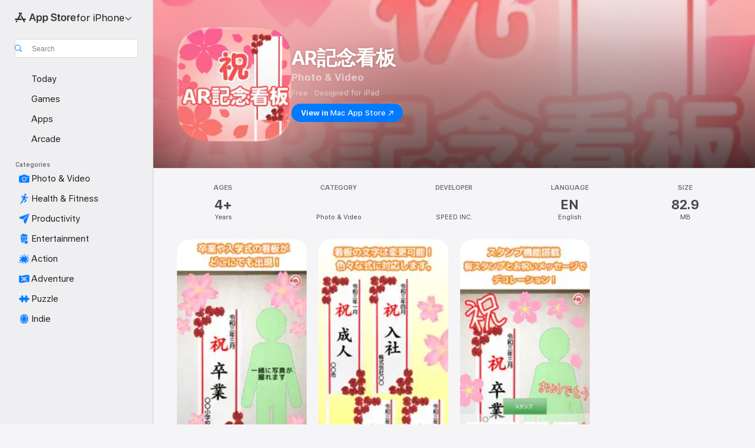

--- FILE ---
content_type: text/html
request_url: https://apps.apple.com/gb/app/ar%E8%A8%98%E5%BF%B5%E7%9C%8B%E6%9D%BF/id1502383536
body_size: 39005
content:
<!DOCTYPE html>
<html dir="ltr" lang="en-GB">
    <head>
        <meta charset="utf-8" />
        <meta http-equiv="X-UA-Compatible" content="IE=edge" />
        <meta name="viewport" content="width=device-width,initial-scale=1" />
        <meta name="applicable-device" content="pc,mobile" />
        <meta name="referrer" content="strict-origin" />

        <link
            rel="apple-touch-icon"
            sizes="180x180"
            href="/assets/favicon/favicon-180.png"
        />

        <link
            rel="icon"
            type="image/png"
            sizes="32x32"
            href="/assets/favicon/favicon-32.png"
        />

        <link
            rel="icon"
            type="image/png"
            sizes="16x16"
            href="/assets/favicon/favicon-16.png"
        />

        <link
            rel="mask-icon"
            href="/assets/favicon/favicon.svg"
            color="#1d70f2"
        />

        <link rel="manifest" href="/manifest.json" />
        <title>‎AR記念看板 App - App Store</title><!-- HEAD_svelte-h7hqm6_START --><meta name="version" content="2546.18.0-external"><!-- HEAD_svelte-h7hqm6_END --><!-- HEAD_svelte-1frznod_START --><link rel="preconnect" href="//www.apple.com/wss/fonts" crossorigin="anonymous"><link rel="stylesheet" as="style" href="//www.apple.com/wss/fonts?families=SF+Pro,v4%7CSF+Pro+Icons,v1&amp;display=swap" type="text/css" referrerpolicy="strict-origin-when-cross-origin"><!-- HEAD_svelte-1frznod_END --><!-- HEAD_svelte-1dn0qnz_START -->    <meta name="description" content="Download AR記念看板 by SPEED INC. on the App Store. See screenshots, ratings and reviews, user tips and more games like AR記念看板.">  <link rel="canonical" href="https://apps.apple.com/gb/app/ar%E8%A8%98%E5%BF%B5%E7%9C%8B%E6%9D%BF/id1502383536">        <meta name="apple:title" content="AR記念看板 App - App Store"> <meta name="apple:description" content="Download AR記念看板 by SPEED INC. on the App Store. See screenshots, ratings and reviews, user tips and more games like AR記念看板.">   <meta property="og:title" content="AR記念看板 App - App Store"> <meta property="og:description" content="Download AR記念看板 by SPEED INC. on the App Store. See screenshots, ratings and reviews, user tips and more games like AR記念看板."> <meta property="og:site_name" content="App Store"> <meta property="og:url" content="https://apps.apple.com/gb/app/ar%E8%A8%98%E5%BF%B5%E7%9C%8B%E6%9D%BF/id1502383536"> <meta property="og:image" content="https://is1-ssl.mzstatic.com/image/thumb/Purple126/v4/bf/08/2f/bf082fcc-5574-1878-33c4-94aae3b4fc55/AppIcon-0-0-1x_U007emarketing-0-0-0-7-0-0-sRGB-0-0-0-GLES2_U002c0-512MB-85-220-0-0.png/1200x630wa.jpg"> <meta property="og:image:secure_url" content="https://is1-ssl.mzstatic.com/image/thumb/Purple126/v4/bf/08/2f/bf082fcc-5574-1878-33c4-94aae3b4fc55/AppIcon-0-0-1x_U007emarketing-0-0-0-7-0-0-sRGB-0-0-0-GLES2_U002c0-512MB-85-220-0-0.png/1200x630wa.jpg"> <meta property="og:image:alt" content="AR記念看板 on the App Store"> <meta property="og:image:width" content="1200"> <meta property="og:image:height" content="630"> <meta property="og:image:type" content="image/jpg">  <meta property="og:locale" content="en_GB">    <meta name="twitter:title" content="AR記念看板 App - App Store"> <meta name="twitter:description" content="Download AR記念看板 by SPEED INC. on the App Store. See screenshots, ratings and reviews, user tips and more games like AR記念看板."> <meta name="twitter:site" content="@AppStore"> <meta name="twitter:image" content="https://is1-ssl.mzstatic.com/image/thumb/Purple126/v4/bf/08/2f/bf082fcc-5574-1878-33c4-94aae3b4fc55/AppIcon-0-0-1x_U007emarketing-0-0-0-7-0-0-sRGB-0-0-0-GLES2_U002c0-512MB-85-220-0-0.png/1200x630wa.jpg"> <meta name="twitter:image:alt" content="AR記念看板 on the App Store">    <script id="organization" type="application/ld+json">{"@context":"https://schema.org","@id":"https://apps.apple.com/#organization","@type":"Organization","name":"App Store","url":"https://apps.apple.com","logo":"https://apps.apple.com/assets/app-store.png","sameAs":["https://www.wikidata.org/wiki/Q368215","https://twitter.com/AppStore","https://www.instagram.com/appstore/","https://www.facebook.com/appstore/"],"parentOrganization":{"@type":"Organization","name":"Apple","@id":"https://www.apple.com/#organization","url":"https://www.apple.com/"}}</script> <!-- HTML_TAG_START -->
                <script id=software-application type="application/ld+json">
                    {"@context":"https://schema.org","@type":"SoftwareApplication","name":"AR記念看板","description":"卒業式や入学式の立て看板と記念写真が撮れるARアプリです。\n学校名や日付を入れたり、桜やメッセージ等のスタンプを押すといった機能があり、誰でも簡単に操作することが可能です。\n\n\n■アプリの特徴\n\n・看板の情報変更機能\n入園、卒園、入学、卒業、進級に対応。\n日付・学校名を自由に変更出来ます。 \n\n・スタンプ機能\n桜やメッセージなどのスタンプを搭載。\n簡単操作で楽しく写真のデコレーションが可能です。 \n\n・補正機能\nスライダー操作で写真の見栄えを変更可能。 ","image":"https://is1-ssl.mzstatic.com/image/thumb/Purple126/v4/bf/08/2f/bf082fcc-5574-1878-33c4-94aae3b4fc55/AppIcon-0-0-1x_U007emarketing-0-0-0-7-0-0-sRGB-0-0-0-GLES2_U002c0-512MB-85-220-0-0.png/1200x630wa.png","availableOnDevice":"iPhone, iPad, iPod","operatingSystem":"Requires iOS 11.0 or later. Compatible with iPhone, iPad and iPod touch.","offers":{"@type":"Offer","price":0,"priceCurrency":"GBP","category":"free"},"applicationCategory":"Photo & Video","aggregateRating":{"@type":"AggregateRating","ratingValue":0,"reviewCount":0},"author":{"@type":"Organization","name":"SPEED INC.","url":"https://apps.apple.com/gb/developer/speed-inc/id615918842"}}
                </script>
                <!-- HTML_TAG_END -->    <!-- HEAD_svelte-1dn0qnz_END -->
      <script type="module" crossorigin src="/assets/index~BMeKnrDH8T.js"></script>
      <link rel="stylesheet" crossorigin href="/assets/index~C-lllyUtRG.css">
      <script type="module">import.meta.url;import("_").catch(()=>1);async function* g(){};window.__vite_is_modern_browser=true;</script>
      <script type="module">!function(){if(window.__vite_is_modern_browser)return;console.warn("vite: loading legacy chunks, syntax error above and the same error below should be ignored");var e=document.getElementById("vite-legacy-polyfill"),n=document.createElement("script");n.src=e.src,n.onload=function(){System.import(document.getElementById('vite-legacy-entry').getAttribute('data-src'))},document.body.appendChild(n)}();</script>
    </head>

    <body>
        <script defer src="/assets/focus-visible/focus-visible.min.js"></script>

        <div class="body-container">
               <div class="app-container svelte-sh6d9r" data-testid="app-container"><div class="navigation-container svelte-sh6d9r"><div class="navigation-wrapper svelte-8pxmff"><nav data-testid="navigation" class="navigation svelte-13li0vp"><div class="navigation__header svelte-13li0vp"><div slot="logo" class="platform-selector-container svelte-8pxmff"><span id="app-store-icon-contianer" class="app-store-icon-container svelte-8pxmff" role="img" aria-label="App Store"><svg width="121" height="21" viewBox="0 0 121 21" xmlns="http://www.w3.org/2000/svg" focusable="false"><g fill="currentColor" fill-rule="nonzero" opacity=".9"><path d="M11.417 12.204H8.094l5.8-10.067c.19-.328.25-.683.178-1.065a1.214 1.214 0 0 0-.637-.87c-.357-.21-.717-.25-1.082-.121a1.43 1.43 0 0 0-.811.684l-.575.942-.572-.942a1.46 1.46 0 0 0-.81-.69c-.361-.132-.722-.09-1.084.128-.354.204-.563.495-.628.874-.065.379-.003.732.188 1.06L9.412 4.45l-4.49 7.755H1.434c-.37 0-.7.126-.994.378-.293.253-.44.583-.44.992 0 .404.147.731.44.983.293.252.625.378.994.378h11.979a2.449 2.449 0 0 0-.017-1.242 2.097 2.097 0 0 0-.66-1.06c-.327-.286-.767-.429-1.32-.429Zm9.086 0h-3.477l-3.798-6.559c-.38.28-.65.694-.811 1.244a4.654 4.654 0 0 0-.154 1.755c.058.62.226 1.172.506 1.656l4.798 8.288c.184.327.457.555.818.685.36.13.721.093 1.084-.112.355-.199.569-.489.64-.87.072-.382.013-.74-.179-1.073L18.6 14.935h1.904c.374 0 .707-.126.998-.378.29-.252.436-.58.436-.983 0-.409-.146-.74-.436-.992a1.479 1.479 0 0 0-.998-.378Zm-17.72 3.713-.758 1.3c-.19.334-.251.69-.184 1.069.068.378.276.67.625.875.368.21.732.249 1.094.116a1.51 1.51 0 0 0 .818-.689l1.106-1.881c-.088-.159-.257-.325-.506-.498a2.474 2.474 0 0 0-.937-.374c-.376-.075-.795-.048-1.257.082ZM28.145 16.906h2.768l1.251-3.825h5.506l1.251 3.825h2.78L36.408 2.109h-2.973l-5.291 14.797Zm6.747-12.162h.061l2.05 6.296h-4.172l2.06-6.296ZM43.013 20.494h2.553V15.07h.051c.615 1.272 1.856 2.05 3.404 2.05 2.728 0 4.471-2.152 4.471-5.639v-.01c0-3.507-1.743-5.66-4.501-5.66-1.559 0-2.748.8-3.374 2.102h-.051V6.036h-2.553v14.458Zm5.219-5.526c-1.58 0-2.687-1.364-2.687-3.487v-.01c0-2.133 1.108-3.507 2.687-3.507 1.63 0 2.656 1.333 2.656 3.507v.01c0 2.143-1.026 3.487-2.656 3.487ZM55.133 20.494h2.553V15.07h.051c.616 1.272 1.856 2.05 3.405 2.05 2.727 0 4.47-2.152 4.47-5.639v-.01c0-3.507-1.743-5.66-4.501-5.66-1.559 0-2.748.8-3.374 2.102h-.051V6.036h-2.553v14.458Zm5.219-5.526c-1.58 0-2.687-1.364-2.687-3.487v-.01c0-2.133 1.108-3.507 2.687-3.507 1.63 0 2.656 1.333 2.656 3.507v.01c0 2.143-1.026 3.487-2.656 3.487ZM76.912 17.162c3.61 0 5.783-1.754 5.783-4.512v-.01c0-2.307-1.343-3.558-4.42-4.194l-1.599-.328c-1.784-.37-2.594-.984-2.594-2.03v-.01c0-1.18 1.077-1.99 2.81-2 1.66 0 2.799.769 2.973 2.06l.02.124h2.533l-.01-.174c-.154-2.533-2.266-4.235-5.496-4.235-3.189 0-5.476 1.763-5.486 4.368v.01c0 2.205 1.436 3.558 4.348 4.163l1.59.328c1.906.4 2.676.995 2.676 2.102v.01c0 1.272-1.17 2.103-3.036 2.103-1.856 0-3.158-.79-3.353-2.061l-.02-.123h-2.533l.01.154c.175 2.655 2.41 4.255 5.804 4.255ZM88.458 17.12c.513 0 .964-.05 1.261-.091V15.11c-.174.01-.369.041-.615.041-.933 0-1.405-.338-1.405-1.405V8.005h2.02V6.036H87.7V3.278h-2.594v2.758h-1.538v1.97h1.538v5.957c0 2.235 1.077 3.158 3.353 3.158ZM96.271 17.12c3.19 0 5.26-2.122 5.26-5.649v-.02c0-3.507-2.101-5.64-5.27-5.64-3.158 0-5.25 2.153-5.25 5.64v.02c0 3.517 2.061 5.65 5.26 5.65Zm.01-2.06c-1.63 0-2.665-1.302-2.665-3.589v-.02c0-2.256 1.056-3.569 2.645-3.569 1.62 0 2.666 1.302 2.666 3.568v.021c0 2.276-1.035 3.589-2.645 3.589ZM103.172 16.906h2.554v-6.307c0-1.61.871-2.522 2.317-2.522.43 0 .82.061 1.036.143V5.913a3.326 3.326 0 0 0-.81-.102c-1.251 0-2.154.79-2.492 2.102h-.051V6.036h-2.554v10.87ZM115.17 17.12c2.84 0 4.44-1.68 4.778-3.352l.03-.113h-2.389l-.02.072c-.246.728-1.077 1.405-2.348 1.405-1.661 0-2.707-1.128-2.748-3.036h7.608v-.82c0-3.281-1.928-5.465-5.035-5.465s-5.106 2.256-5.106 5.68v.01c0 3.456 1.969 5.62 5.23 5.62Zm-.093-9.31c1.354 0 2.338.862 2.523 2.584h-5.097c.205-1.671 1.22-2.584 2.574-2.584Z" style="mix-blend-mode:normal" transform="translate(.086 .095)"></path></g></svg></span> <nav class="svelte-1hs3qpl"> <button class="menu-trigger svelte-bmr6en" aria-controls="dc39e7bb-a93a-42c7-863d-15a48a8b6504" aria-haspopup="menu" aria-expanded="false"><span class="platform-selector-text svelte-1hs3qpl" id="platform-selector-text" aria-labelledby="app-store-icon-contianer platform-selector-text" aria-haspopup="menu">for iPhone    <svg xmlns="http://www.w3.org/2000/svg" viewBox="0 0 109.73 100" style="overflow:visible" aria-hidden="false"><path fill="none" d="M0-15h109.73v120H0z"></path><path d="M54.884 70.758c1.234 0 2.435-.477 3.286-1.431l37.78-38.673c.818-.829 1.316-1.885 1.316-3.139 0-2.538-1.907-4.496-4.444-4.496-1.192 0-2.383.528-3.202 1.295L52.251 62.483h5.225l-37.38-38.169c-.808-.767-1.907-1.295-3.139-1.295-2.549 0-4.496 1.958-4.496 4.496 0 1.254.508 2.32 1.326 3.15l37.822 38.673c.891.953 1.99 1.42 3.275 1.42Z"></path></svg></span></button> <ul id="dc39e7bb-a93a-42c7-863d-15a48a8b6504" hidden tabindex="-1" class="menu-popover focus-visible svelte-bmr6en"><li class="menu-item svelte-bmr6en" role="presentation"><a href="https://apps.apple.com/gb/iphone/today" data-test-id="internal-link"><span class="platform-selector svelte-rn3aot is-active"><div class="icon-container svelte-rn3aot">      <svg viewBox="0 0 62.771 103.335" aria-hidden="false"><path d="M13.275 103.335h36.169c7.963 0 13.326-5.053 13.326-12.665V12.665C62.771 5.053 57.407 0 49.444 0H13.275C5.301 0 0 5.053 0 12.665V90.67c0 7.612 5.301 12.665 13.275 12.665Zm1.005-7.842c-4.09 0-6.427-2.183-6.427-6.116V13.959c0-3.933 2.338-6.106 6.427-6.106h6.27c.766 0 1.181.405 1.181 1.173v1.109c.001 2.002 1.35 3.413 3.352 3.413h12.605c2.054 0 3.34-1.411 3.34-3.413v-1.11c0-.766.415-1.171 1.183-1.171h6.228c4.141-.001 6.427 2.172 6.427 6.106v75.417c0 3.933-2.286 6.116-6.427 6.116Zm6.775-3.581h20.712c1.296 0 2.27-.924 2.27-2.282s-.973-2.27-2.269-2.27H21.055c-1.358 0-2.27.912-2.27 2.27s.912 2.282 2.27 2.282Z" fill="currentColor"></path></svg></div> <span class="platform-title svelte-rn3aot" aria-label="App Store for iPhone">iPhone</span> </span></a>  </li><li class="menu-item svelte-bmr6en" role="presentation"><a href="https://apps.apple.com/gb/ipad/today" data-test-id="internal-link"><span class="platform-selector svelte-rn3aot"><div class="icon-container svelte-rn3aot">      <svg viewBox="0 0 115.09 89.912" aria-hidden="false"><path d="M15.318 89.912h84.454c10.232 0 15.318-5.107 15.318-15.163V15.163C115.09 5.107 110.004 0 99.772 0H15.318C5.138 0 0 5.086 0 15.163v59.586c0 10.077 5.138 15.163 15.318 15.163Zm.125-7.905c-4.877 0-7.59-2.558-7.59-7.641v-58.82c0-5.032 2.713-7.64 7.59-7.64h84.204c4.834-.001 7.59 2.607 7.59 7.639v58.821c-.001 5.083-2.757 7.64-7.591 7.64Zm23.253-3.739h37.75c1.305 0 2.228-.86 2.228-2.218.001-1.41-.922-2.28-2.229-2.28H38.696c-1.306-.002-2.28.868-2.28 2.278-.001 1.36.974 2.222 2.279 2.222Z" fill="currentColor"></path></svg></div> <span class="platform-title svelte-rn3aot" aria-label="App Store for iPad">iPad</span> </span></a>  </li><li class="menu-item svelte-bmr6en" role="presentation"><a href="https://apps.apple.com/gb/mac/discover" data-test-id="internal-link"><span class="platform-selector svelte-rn3aot"><div class="icon-container svelte-rn3aot">      <svg viewBox="0 0 140.769 79.424" aria-hidden="false"><path d="M0 73.887c0 3.049 2.478 5.537 5.475 5.537h129.82c3.038 0 5.475-2.488 5.475-5.537 0-3.09-2.437-5.578-5.475-5.578H124.59v-57.96C124.59 3.52 120.956 0 114.136 0H26.633c-6.457 0-10.452 3.52-10.452 10.35v57.958H5.475C2.478 68.309 0 70.797 0 73.887Zm24.086-5.578V12.585c0-3.161 1.529-4.742 4.7-4.742h83.198c3.171 0 4.751 1.58 4.751 4.742V68.31ZM55.65 7.843h1.244c.728 0 1.143.363 1.143 1.183v.591c0 2.003 1.286 3.413 3.392 3.413h18.036c1.992 0 3.289-1.41 3.289-3.413v-.591c0-.82.415-1.183 1.183-1.183h1.246v-4.02H55.649Z" fill="currentColor"></path></svg></div> <span class="platform-title svelte-rn3aot" aria-label="App Store for Mac">Mac</span> </span></a>  </li><li class="menu-item svelte-bmr6en" role="presentation"><a href="https://apps.apple.com/gb/vision/apps-and-games" data-test-id="internal-link"><span class="platform-selector svelte-rn3aot"><div class="icon-container svelte-rn3aot">      <svg xmlns="http://www.w3.org/2000/svg" viewBox="0 0 171.057 120" aria-hidden="false"><path d="M45.735 99.548c-19.145 0-33.274-16.993-33.274-39.752 0-37.652 33.058-41.401 73.067-41.401 40.01 0 73.068 3.719 73.068 41.401 0 22.759-14.122 39.752-33.238 39.752-19.916 0-29.459-16.541-39.83-16.541-10.378 0-19.906 16.541-39.793 16.541zm79.732-10.561c13.801 0 22.622-11.339 22.622-29.191 0-28.302-23.431-30.902-62.561-30.902-39.13 0-62.561 2.637-62.561 30.902 0 17.852 8.821 29.191 22.659 29.191 17.367 0 23.469-16.523 39.902-16.523 16.426 0 22.573 16.523 39.939 16.523z" fill="currentColor"></path></svg></div> <span class="platform-title svelte-rn3aot" aria-label="App Store for Vision">Vision</span> </span></a>  </li><li class="menu-item svelte-bmr6en" role="presentation"><a href="https://apps.apple.com/gb/watch/apps-and-games" data-test-id="internal-link"><span class="platform-selector svelte-rn3aot"><div class="icon-container svelte-rn3aot">      <svg viewBox="0 0 70.762 104.469" aria-hidden="false"><path d="M0 71.965c0 7.57 2.937 13.122 8.492 16.165 2.698 1.442 4.232 3.256 5.26 6.483l1.518 5.26c.934 3.123 3.102 4.597 6.39 4.597h22.554c3.403-.001 5.416-1.423 6.391-4.596l1.58-5.261c.965-3.227 2.552-5.04 5.198-6.483 5.555-3.043 8.492-8.595 8.492-16.165V32.503c0-7.569-2.937-13.122-8.492-16.163-2.646-1.444-4.233-3.257-5.198-6.484l-1.58-5.261C49.733 1.525 47.565 0 44.215 0H21.66c-3.288 0-5.456 1.473-6.39 4.595l-1.518 5.26c-.976 3.177-2.51 5.094-5.26 6.485C2.989 19.226 0 24.83 0 32.503Zm64.824-23.17h1.767c2.499-.001 4.171-1.745 4.171-4.474v-6.626c0-2.78-1.67-4.524-4.171-4.524h-1.767ZM7.129 70.92V33.56c0-7.297 4.261-11.673 11.351-11.673h28.925c7.141 0 11.34 4.376 11.34 11.673v37.36c.001 7.285-4.198 11.66-11.339 11.66H18.48c-7.09.001-11.35-4.374-11.35-11.66Z" fill="currentColor"></path></svg></div> <span class="platform-title svelte-rn3aot" aria-label="App Store for Watch">Watch</span> </span></a>  </li><li class="menu-item svelte-bmr6en" role="presentation"><a href="https://apps.apple.com/gb/tv/discover" data-test-id="internal-link"><span class="platform-selector svelte-rn3aot"><div class="icon-container svelte-rn3aot">      <svg viewBox="0 0 122.045 97.575" aria-hidden="false"><path d="M12.523 81.04h97c8.227 0 12.521-4.307 12.521-12.524V12.575C122.045 4.305 117.75 0 109.522 0h-97C4.296 0 0 4.306 0 12.575v55.942c0 8.217 4.295 12.522 12.523 12.522ZM36.49 97.574h49.065a3.93 3.93 0 0 0 3.937-3.914c0-2.249-1.74-3.979-3.937-3.979H36.49c-2.197-.001-3.937 1.729-3.937 3.978a3.93 3.93 0 0 0 3.937 3.916ZM12.658 73.186c-3.172 0-4.805-1.622-4.805-4.794V12.699c0-3.224 1.633-4.845 4.805-4.845h96.73c3.17 0 4.802 1.621 4.802 4.845v55.693c.001 3.172-1.63 4.794-4.803 4.794Z" fill="currentColor"></path></svg></div> <span class="platform-title svelte-rn3aot" aria-label="App Store for TV">TV</span> </span></a>  </li> </ul></nav></div> <div class="search-input-container svelte-8pxmff"><div class="search-input-wrapper svelte-f3zl7m"><div data-testid="amp-search-input" aria-controls="search-suggestions" aria-expanded="false" aria-haspopup="listbox" aria-owns="search-suggestions" class="search-input-container svelte-rg26q6" tabindex="-1" role=""><div class="flex-container svelte-rg26q6"><form role="search" id="search-input-form" class="svelte-rg26q6"><svg height="16" width="16" viewBox="0 0 16 16" class="search-svg" aria-hidden="true"><path d="M11.87 10.835c.018.015.035.03.051.047l3.864 3.863a.735.735 0 1 1-1.04 1.04l-3.863-3.864a.744.744 0 0 1-.047-.051 6.667 6.667 0 1 1 1.035-1.035zM6.667 12a5.333 5.333 0 1 0 0-10.667 5.333 5.333 0 0 0 0 10.667z"></path></svg> <input value="" aria-autocomplete="list" aria-multiline="false" aria-controls="search-suggestions" placeholder="Search" spellcheck="false" autocomplete="off" autocorrect="off" autocapitalize="off" type="search" class="search-input__text-field svelte-rg26q6" data-testid="search-input__text-field"></form> </div> <div data-testid="search-scope-bar"></div>   </div> </div></div> </div> <div data-testid="navigation-content" class="navigation__content svelte-13li0vp" id="navigation" aria-hidden="false"> <div class="navigation__scrollable-container svelte-13li0vp"><div data-testid="navigation-items-primary" class="navigation-items navigation-items--primary svelte-ng61m8"> <ul class="navigation-items__list svelte-ng61m8">  <li class="navigation-item navigation-item__LandingPage_iphone/today_Intent svelte-1a5yt87" aria-selected="false" data-testid="navigation-item"> <a href="https://apps.apple.com/gb/iphone/today" class="navigation-item__link svelte-1a5yt87" role="button" data-testid="https://apps.apple.com/gb/iphone/today" aria-pressed="false"><div class="navigation-item__content svelte-zhx7t9"> <span class="navigation-item__icon svelte-zhx7t9"> <svg xmlns="http://www.w3.org/2000/svg" viewBox="0 0 107.046 120" aria-hidden="true"><path d="M34.77 32.741h39.37c1.72 0 3.005-1.337 3.005-3.058 0-1.658-1.285-2.943-3.005-2.943H34.77c-1.783 0-3.109 1.285-3.109 2.943 0 1.721 1.326 3.058 3.109 3.058zm0 14.16h23.071c1.731 0 3.057-1.337 3.057-3.047 0-1.669-1.326-2.943-3.057-2.943H34.77c-1.783 0-3.109 1.274-3.109 2.943 0 1.71 1.326 3.047 3.109 3.047zm.769 48.307h36.02c4.299 0 6.521-2.212 6.521-6.511V61.581c0-4.299-2.222-6.51-6.521-6.51h-36.02c-4.144 0-6.573 2.211-6.573 6.51v27.116c0 4.299 2.429 6.511 6.573 6.511zm-23.078 1.796c0 10.232 5.034 15.318 15.111 15.318h51.851c10.087 0 15.163-5.086 15.163-15.318v-74.03c0-10.18-5.076-15.317-15.163-15.317H27.572c-10.077 0-15.111 5.137-15.111 15.317zm7.853-.124V23.099c0-4.876 2.61-7.589 7.693-7.589H79.04c5.031 0 7.651 2.713 7.651 7.589V96.88c0 4.876-2.62 7.589-7.651 7.589H28.007c-5.083 0-7.693-2.713-7.693-7.589z"></path></svg> </span> <span class="navigation-item__label svelte-zhx7t9"> Today </span> </div></a>  </li>  <li class="navigation-item navigation-item__LandingPage_iphone/games_Intent svelte-1a5yt87" aria-selected="false" data-testid="navigation-item"> <a href="https://apps.apple.com/gb/iphone/games" class="navigation-item__link svelte-1a5yt87" role="button" data-testid="https://apps.apple.com/gb/iphone/games" aria-pressed="false"><div class="navigation-item__content svelte-zhx7t9"> <span class="navigation-item__icon svelte-zhx7t9"> <svg xmlns="http://www.w3.org/2000/svg" viewBox="0 0 20.904 20.654" aria-hidden="true"><path d="M8.118 20.508c1.026-.225 2.842-.86 3.74-1.553 1.3-1.006 1.924-2.11 1.827-3.896l-.03-.899c.83-.566 1.631-1.26 2.403-2.05 2.715-2.784 4.482-7.208 4.482-11.065C20.54.459 20.071 0 19.485 0c-3.847 0-8.271 1.768-11.054 4.473-.82.81-1.504 1.591-2.06 2.412l-.89-.03c-1.718-.078-2.86.46-3.896 1.817-.693.918-1.338 2.715-1.562 3.75-.147.713.449 1.035.976.898 1.152-.224 2.393-.722 3.399-.644v.634c-.02.45.039.733.38 1.085l1.368 1.357c.36.351.634.42 1.084.4l.625-.02c.107 1.036-.372 2.247-.635 3.4-.186.663.283 1.113.898.976ZM13.89 8.71a2.065 2.065 0 0 1-2.07-2.07c0-1.153.917-2.08 2.07-2.08a2.076 2.076 0 1 1 0 4.15ZM2.59 19.1l1.651-.048c.537-.01.967-.176 1.319-.528.44-.44.556-1.064.478-1.494-.058-.351-.41-.449-.566-.166-.069.098-.127.196-.244.303-.245.254-.43.313-.743.332l-.966.059a.265.265 0 0 1-.274-.264l.059-.977c.02-.322.088-.508.332-.732a1.53 1.53 0 0 1 .312-.244c.274-.127.176-.527-.166-.576a1.78 1.78 0 0 0-1.494.488c-.361.371-.527.781-.537 1.309l-.049 1.65c-.02.547.352.908.889.889Z" fill="currentColor"></path></svg> </span> <span class="navigation-item__label svelte-zhx7t9"> Games </span> </div></a>  </li>  <li class="navigation-item navigation-item__LandingPage_iphone/apps_Intent svelte-1a5yt87" aria-selected="false" data-testid="navigation-item"> <a href="https://apps.apple.com/gb/iphone/apps" class="navigation-item__link svelte-1a5yt87" role="button" data-testid="https://apps.apple.com/gb/iphone/apps" aria-pressed="false"><div class="navigation-item__content svelte-zhx7t9"> <span class="navigation-item__icon svelte-zhx7t9"> <svg xmlns="http://www.w3.org/2000/svg" viewBox="0 0 24.805 23.486" aria-hidden="true"><g fill="currentColor"><path d="m2.48 15.137 6.036 2.754c1.445.664 2.578.976 3.7.976 1.134 0 2.266-.312 3.712-.976l6.035-2.754c.044-.02.087-.04.127-.063.458.395.625.835.625 1.293 0 .674-.352 1.299-1.475 1.807l-6.025 2.754c-1.26.576-2.158.82-2.998.82-.83 0-1.729-.244-2.988-.82l-6.026-2.754C2.08 17.666 1.73 17.04 1.73 16.367c0-.459.163-.9.622-1.294Z"></path><path d="m2.48 10.479 6.036 2.763c1.445.654 2.578.977 3.7.977 1.134 0 2.266-.322 3.712-.977l6.035-2.764c.036-.016.07-.032.103-.05.476.397.649.844.649 1.31 0 .674-.352 1.3-1.475 1.817l-6.025 2.744c-1.26.576-2.158.82-2.998.82-.83 0-1.729-.244-2.988-.82l-6.026-2.744c-1.123-.518-1.474-1.143-1.474-1.817 0-.466.168-.914.646-1.311Z"></path><path d="M12.217 12.49c.84 0 1.738-.244 2.998-.82l6.025-2.754c1.123-.508 1.475-1.133 1.475-1.807 0-.683-.361-1.308-1.475-1.816l-6.045-2.744c-1.23-.557-2.129-.82-2.978-.82-.84 0-1.739.263-2.979.82L3.203 5.293C2.08 5.801 1.73 6.426 1.73 7.109c0 .674.351 1.3 1.474 1.807L9.23 11.67c1.26.576 2.158.82 2.988.82Z"></path></g></svg> </span> <span class="navigation-item__label svelte-zhx7t9"> Apps </span> </div></a>  </li>  <li class="navigation-item navigation-item__LandingPage_iphone/arcade_Intent svelte-1a5yt87" aria-selected="false" data-testid="navigation-item"> <a href="https://apps.apple.com/gb/iphone/arcade" class="navigation-item__link svelte-1a5yt87" role="button" data-testid="https://apps.apple.com/gb/iphone/arcade" aria-pressed="false"><div class="navigation-item__content svelte-zhx7t9"> <span class="navigation-item__icon svelte-zhx7t9"> <svg xmlns="http://www.w3.org/2000/svg" viewBox="0 0 23.623 21.396" aria-hidden="true"><path d="M11.63 21.396a7.621 7.621 0 0 0 3.282-.712l6.777-3.047c1.055-.479 1.573-.87 1.573-1.7v-.742c0-.322-.342-.39-.528-.302l-7.275 3.3a9.272 9.272 0 0 1-3.818.82c-1.309 0-2.373-.175-3.819-.84l-7.285-3.3c-.185-.088-.537 0-.537.322v.742c0 .83.518 1.221 1.582 1.7l6.768 3.047c.918.41 1.923.712 3.28.712Zm.01-3.72a7.972 7.972 0 0 0 3.301-.703l6.895-3.135c.596-.273 1.426-.732 1.426-1.416 0-.684-.84-1.143-1.446-1.416L14.941 7.87a7.873 7.873 0 0 0-2.45-.654v5.43c0 .283-.333.546-.85.546-.508 0-.84-.263-.84-.546v-5.43c-.899.097-1.7.322-2.451.654l-7.305 3.34c-.703.312-1.016.752-1.016 1.21 0 .46.313.9.996 1.212l7.325 3.34a7.832 7.832 0 0 0 3.29.703Zm-7.09-4.287c-.859 0-1.552-.42-1.552-.957 0-.528.693-.948 1.553-.948s1.543.42 1.543.948c0 .537-.684.957-1.543.957Zm7.09-6.973a3.193 3.193 0 0 1-3.193-3.184C8.447 1.475 9.883.06 11.641.06a3.168 3.168 0 0 1 3.174 3.173 3.176 3.176 0 0 1-3.174 3.184Z" fill="currentColor"></path></svg> </span> <span class="navigation-item__label svelte-zhx7t9"> Arcade </span> </div></a>  </li></ul> </div>   <div slot="after-navigation-items" class="platform-selector-inline svelte-8pxmff"> <ul class="svelte-8pxmff">   <li><a href="https://apps.apple.com/gb/iphone/today" data-test-id="internal-link"><span class="platform svelte-8pxmff is-active"><div class="icon-container svelte-8pxmff" aria-hidden="true">      <svg viewBox="0 0 62.771 103.335" aria-hidden="false"><path d="M13.275 103.335h36.169c7.963 0 13.326-5.053 13.326-12.665V12.665C62.771 5.053 57.407 0 49.444 0H13.275C5.301 0 0 5.053 0 12.665V90.67c0 7.612 5.301 12.665 13.275 12.665Zm1.005-7.842c-4.09 0-6.427-2.183-6.427-6.116V13.959c0-3.933 2.338-6.106 6.427-6.106h6.27c.766 0 1.181.405 1.181 1.173v1.109c.001 2.002 1.35 3.413 3.352 3.413h12.605c2.054 0 3.34-1.411 3.34-3.413v-1.11c0-.766.415-1.171 1.183-1.171h6.228c4.141-.001 6.427 2.172 6.427 6.106v75.417c0 3.933-2.286 6.116-6.427 6.116Zm6.775-3.581h20.712c1.296 0 2.27-.924 2.27-2.282s-.973-2.27-2.269-2.27H21.055c-1.358 0-2.27.912-2.27 2.27s.912 2.282 2.27 2.282Z" fill="currentColor"></path></svg> </div> <span class="platform-title svelte-8pxmff">iPhone</span> </span> </a> </li>   <li><a href="https://apps.apple.com/gb/ipad/today" data-test-id="internal-link"><span class="platform svelte-8pxmff"><div class="icon-container svelte-8pxmff" aria-hidden="true">      <svg viewBox="0 0 115.09 89.912" aria-hidden="false"><path d="M15.318 89.912h84.454c10.232 0 15.318-5.107 15.318-15.163V15.163C115.09 5.107 110.004 0 99.772 0H15.318C5.138 0 0 5.086 0 15.163v59.586c0 10.077 5.138 15.163 15.318 15.163Zm.125-7.905c-4.877 0-7.59-2.558-7.59-7.641v-58.82c0-5.032 2.713-7.64 7.59-7.64h84.204c4.834-.001 7.59 2.607 7.59 7.639v58.821c-.001 5.083-2.757 7.64-7.591 7.64Zm23.253-3.739h37.75c1.305 0 2.228-.86 2.228-2.218.001-1.41-.922-2.28-2.229-2.28H38.696c-1.306-.002-2.28.868-2.28 2.278-.001 1.36.974 2.222 2.279 2.222Z" fill="currentColor"></path></svg> </div> <span class="platform-title svelte-8pxmff">iPad</span> </span> </a> </li>   <li><a href="https://apps.apple.com/gb/mac/discover" data-test-id="internal-link"><span class="platform svelte-8pxmff"><div class="icon-container svelte-8pxmff" aria-hidden="true">      <svg viewBox="0 0 140.769 79.424" aria-hidden="false"><path d="M0 73.887c0 3.049 2.478 5.537 5.475 5.537h129.82c3.038 0 5.475-2.488 5.475-5.537 0-3.09-2.437-5.578-5.475-5.578H124.59v-57.96C124.59 3.52 120.956 0 114.136 0H26.633c-6.457 0-10.452 3.52-10.452 10.35v57.958H5.475C2.478 68.309 0 70.797 0 73.887Zm24.086-5.578V12.585c0-3.161 1.529-4.742 4.7-4.742h83.198c3.171 0 4.751 1.58 4.751 4.742V68.31ZM55.65 7.843h1.244c.728 0 1.143.363 1.143 1.183v.591c0 2.003 1.286 3.413 3.392 3.413h18.036c1.992 0 3.289-1.41 3.289-3.413v-.591c0-.82.415-1.183 1.183-1.183h1.246v-4.02H55.649Z" fill="currentColor"></path></svg> </div> <span class="platform-title svelte-8pxmff">Mac</span> </span> </a> </li>   <li><a href="https://apps.apple.com/gb/vision/apps-and-games" data-test-id="internal-link"><span class="platform svelte-8pxmff"><div class="icon-container svelte-8pxmff" aria-hidden="true">      <svg xmlns="http://www.w3.org/2000/svg" viewBox="0 0 171.057 120" aria-hidden="false"><path d="M45.735 99.548c-19.145 0-33.274-16.993-33.274-39.752 0-37.652 33.058-41.401 73.067-41.401 40.01 0 73.068 3.719 73.068 41.401 0 22.759-14.122 39.752-33.238 39.752-19.916 0-29.459-16.541-39.83-16.541-10.378 0-19.906 16.541-39.793 16.541zm79.732-10.561c13.801 0 22.622-11.339 22.622-29.191 0-28.302-23.431-30.902-62.561-30.902-39.13 0-62.561 2.637-62.561 30.902 0 17.852 8.821 29.191 22.659 29.191 17.367 0 23.469-16.523 39.902-16.523 16.426 0 22.573 16.523 39.939 16.523z" fill="currentColor"></path></svg> </div> <span class="platform-title svelte-8pxmff">Vision</span> </span> </a> </li>   <li><a href="https://apps.apple.com/gb/watch/apps-and-games" data-test-id="internal-link"><span class="platform svelte-8pxmff"><div class="icon-container svelte-8pxmff" aria-hidden="true">      <svg viewBox="0 0 70.762 104.469" aria-hidden="false"><path d="M0 71.965c0 7.57 2.937 13.122 8.492 16.165 2.698 1.442 4.232 3.256 5.26 6.483l1.518 5.26c.934 3.123 3.102 4.597 6.39 4.597h22.554c3.403-.001 5.416-1.423 6.391-4.596l1.58-5.261c.965-3.227 2.552-5.04 5.198-6.483 5.555-3.043 8.492-8.595 8.492-16.165V32.503c0-7.569-2.937-13.122-8.492-16.163-2.646-1.444-4.233-3.257-5.198-6.484l-1.58-5.261C49.733 1.525 47.565 0 44.215 0H21.66c-3.288 0-5.456 1.473-6.39 4.595l-1.518 5.26c-.976 3.177-2.51 5.094-5.26 6.485C2.989 19.226 0 24.83 0 32.503Zm64.824-23.17h1.767c2.499-.001 4.171-1.745 4.171-4.474v-6.626c0-2.78-1.67-4.524-4.171-4.524h-1.767ZM7.129 70.92V33.56c0-7.297 4.261-11.673 11.351-11.673h28.925c7.141 0 11.34 4.376 11.34 11.673v37.36c.001 7.285-4.198 11.66-11.339 11.66H18.48c-7.09.001-11.35-4.374-11.35-11.66Z" fill="currentColor"></path></svg> </div> <span class="platform-title svelte-8pxmff">Watch</span> </span> </a> </li>   <li><a href="https://apps.apple.com/gb/tv/discover" data-test-id="internal-link"><span class="platform svelte-8pxmff"><div class="icon-container svelte-8pxmff" aria-hidden="true">      <svg viewBox="0 0 122.045 97.575" aria-hidden="false"><path d="M12.523 81.04h97c8.227 0 12.521-4.307 12.521-12.524V12.575C122.045 4.305 117.75 0 109.522 0h-97C4.296 0 0 4.306 0 12.575v55.942c0 8.217 4.295 12.522 12.523 12.522ZM36.49 97.574h49.065a3.93 3.93 0 0 0 3.937-3.914c0-2.249-1.74-3.979-3.937-3.979H36.49c-2.197-.001-3.937 1.729-3.937 3.978a3.93 3.93 0 0 0 3.937 3.916ZM12.658 73.186c-3.172 0-4.805-1.622-4.805-4.794V12.699c0-3.224 1.633-4.845 4.805-4.845h96.73c3.17 0 4.802 1.621 4.802 4.845v55.693c.001 3.172-1.63 4.794-4.803 4.794Z" fill="currentColor"></path></svg> </div> <span class="platform-title svelte-8pxmff">TV</span> </span> </a> </li></ul></div></div> <div class="navigation__native-cta"></div></div> </nav> </div></div> <div style="display: flex; position: relative; flex-direction: column; min-height: 100vh; "><main class="page-container svelte-sh6d9r">     <dialog data-testid="dialog" class="svelte-1a4zf5b" id="" aria-hidden="true"><div class="modal-content svelte-1lx4bs1"></div> </dialog> <div class="default-page-container svelte-yudjcw" data-testid="default-page-container">    <section data-test-id="shelf-wrapper" class="shelf svelte-1svznay"> <div class="container svelte-1bm25t" style="--background-color: rgb(253,97,149); --background-image: url(https://is1-ssl.mzstatic.com/image/thumb/Purple126/v4/bf/08/2f/bf082fcc-5574-1878-33c4-94aae3b4fc55/AppIcon-0-0-1x_U007emarketing-0-0-0-7-0-0-sRGB-0-0-0-GLES2_U002c0-512MB-85-220-0-0.png/400x400bb.webp);"><div class="rotate svelte-1bm25t"></div> <div class="blur svelte-1bm25t"></div> <div class="content-container svelte-1bm25t"><div class="app-icon-contianer svelte-1bm25t without-border" aria-hidden="true"><div class="app-icon svelte-166xw8t     rounded-rect-prerendered" style=""><div data-testid="artwork-component" class="artwork-component artwork-component--aspect-ratio artwork-component--orientation-square svelte-uduhys    artwork-component--fullwidth    artwork-component--has-borders artwork-component--no-anchor" style="
            --artwork-bg-color: rgb(253,97,149);
            --aspect-ratio: 1;
            --placeholder-bg-color: rgb(253,97,149);
       ">   <picture class="svelte-uduhys"><source sizes="200px" srcset="https://is1-ssl.mzstatic.com/image/thumb/Purple126/v4/bf/08/2f/bf082fcc-5574-1878-33c4-94aae3b4fc55/AppIcon-0-0-1x_U007emarketing-0-0-0-7-0-0-sRGB-0-0-0-GLES2_U002c0-512MB-85-220-0-0.png/200x200ia-75.webp 200w,https://is1-ssl.mzstatic.com/image/thumb/Purple126/v4/bf/08/2f/bf082fcc-5574-1878-33c4-94aae3b4fc55/AppIcon-0-0-1x_U007emarketing-0-0-0-7-0-0-sRGB-0-0-0-GLES2_U002c0-512MB-85-220-0-0.png/400x400ia-75.webp 400w" type="image/webp"> <source sizes="200px" srcset="https://is1-ssl.mzstatic.com/image/thumb/Purple126/v4/bf/08/2f/bf082fcc-5574-1878-33c4-94aae3b4fc55/AppIcon-0-0-1x_U007emarketing-0-0-0-7-0-0-sRGB-0-0-0-GLES2_U002c0-512MB-85-220-0-0.png/200x200ia-75.jpg 200w,https://is1-ssl.mzstatic.com/image/thumb/Purple126/v4/bf/08/2f/bf082fcc-5574-1878-33c4-94aae3b4fc55/AppIcon-0-0-1x_U007emarketing-0-0-0-7-0-0-sRGB-0-0-0-GLES2_U002c0-512MB-85-220-0-0.png/400x400ia-75.jpg 400w" type="image/jpeg"> <img alt="" class="artwork-component__contents artwork-component__image svelte-uduhys" loading="lazy" src="/assets/artwork/1x1.gif" role="presentation" decoding="async" width="200" height="200" fetchpriority="auto" style="opacity: 1;"></picture> </div> </div> <div class="glow svelte-1bm25t"><div class="app-icon svelte-166xw8t     rounded-rect-prerendered" style=""><div data-testid="artwork-component" class="artwork-component artwork-component--aspect-ratio artwork-component--orientation-square svelte-uduhys    artwork-component--fullwidth    artwork-component--has-borders artwork-component--no-anchor" style="
            --artwork-bg-color: rgb(253,97,149);
            --aspect-ratio: 1;
            --placeholder-bg-color: rgb(253,97,149);
       ">   <picture class="svelte-uduhys"><source sizes="200px" srcset="https://is1-ssl.mzstatic.com/image/thumb/Purple126/v4/bf/08/2f/bf082fcc-5574-1878-33c4-94aae3b4fc55/AppIcon-0-0-1x_U007emarketing-0-0-0-7-0-0-sRGB-0-0-0-GLES2_U002c0-512MB-85-220-0-0.png/200x200ia-75.webp 200w,https://is1-ssl.mzstatic.com/image/thumb/Purple126/v4/bf/08/2f/bf082fcc-5574-1878-33c4-94aae3b4fc55/AppIcon-0-0-1x_U007emarketing-0-0-0-7-0-0-sRGB-0-0-0-GLES2_U002c0-512MB-85-220-0-0.png/400x400ia-75.webp 400w" type="image/webp"> <source sizes="200px" srcset="https://is1-ssl.mzstatic.com/image/thumb/Purple126/v4/bf/08/2f/bf082fcc-5574-1878-33c4-94aae3b4fc55/AppIcon-0-0-1x_U007emarketing-0-0-0-7-0-0-sRGB-0-0-0-GLES2_U002c0-512MB-85-220-0-0.png/200x200ia-75.jpg 200w,https://is1-ssl.mzstatic.com/image/thumb/Purple126/v4/bf/08/2f/bf082fcc-5574-1878-33c4-94aae3b4fc55/AppIcon-0-0-1x_U007emarketing-0-0-0-7-0-0-sRGB-0-0-0-GLES2_U002c0-512MB-85-220-0-0.png/400x400ia-75.jpg 400w" type="image/jpeg"> <img alt="" class="artwork-component__contents artwork-component__image svelte-uduhys" loading="lazy" src="/assets/artwork/1x1.gif" role="presentation" decoding="async" width="200" height="200" fetchpriority="auto" style="opacity: 1;"></picture> </div> </div></div></div> <section class="svelte-1bm25t"> <h1 class="svelte-1bm25t">AR記念看板</h1> <h2 class="subtitle svelte-1bm25t">Photo &amp; Video</h2>  <p class="attributes svelte-1bm25t">Free · Designed for iPad</p> <div class="buttons-container svelte-1bm25t">  <button aria-label="Share" class="svelte-1hg02ca  with-label">   <svg viewBox="0 0 86.639 110.16" aria-hidden="true"><path d="M15.318 110.16H71.32c10.233 0 15.32-5.107 15.32-15.163v-48.65c0-10.067-5.087-15.165-15.319-15.165H57.736v7.896h13.46c4.784 0 7.591 2.62 7.591 7.652v47.884c-.001 5.083-2.808 7.64-7.591 7.64H15.444c-4.878.001-7.591-2.556-7.591-7.639V46.73c0-5.032 2.713-7.652 7.59-7.652h13.481v-7.895H15.318C5.138 31.183 0 36.26 0 46.346v48.651c0 10.077 5.138 15.163 15.318 15.163Z"></path><path d="M43.294 71.932c2.124 0 3.926-1.752 3.926-3.823V18.013l-.32-7.34 3.27 3.489 7.403 7.868a3.662 3.662 0 0 0 2.642 1.16c2.051 0 3.595-1.44 3.595-3.398 0-1.088-.435-1.844-1.202-2.56L46.122 1.306C45.148.332 44.33 0 43.294 0c-.985 0-1.814.332-2.829 1.305L23.97 17.233c-.716.715-1.151 1.471-1.151 2.559 0 1.958 1.481 3.398 3.543 3.398.933 0 1.98-.394 2.684-1.16l7.412-7.868 3.282-3.5-.321 7.351V68.11c0 2.07 1.803 3.822 3.875 3.822Z"></path></svg> Share </button></div></section></div></div> </section>   <section id="informationRibbon" data-test-id="shelf-wrapper" class="shelf svelte-1svznay   margin-top padding-top"> <div class="inforibbon-shelf-wrapper svelte-1bgd10x">  <div class="horizontal-shelf svelte-9mb6lb" data-test-id="horizontal-shelf"><section data-testid="shelf-component" class="shelf-grid shelf-grid--onhover svelte-12rmzef" style="
            --grid-max-content-xsmall: 144px; --grid-column-gap-xsmall: 10px; --grid-row-gap-xsmall: 0px; --grid-small: 5; --grid-column-gap-small: 20px; --grid-row-gap-small: 0px; --grid-medium: 6; --grid-column-gap-medium: 0px; --grid-row-gap-medium: 0px; --grid-large: 8; --grid-column-gap-large: 0px; --grid-row-gap-large: 0px; --grid-xlarge: 8; --grid-column-gap-xlarge: 0px; --grid-row-gap-xlarge: 0px;
            --grid-type: ProductBadge;
            --grid-rows: 1;
            --standard-lockup-shadow-offset: 15px;
            
        "> <div class="shelf-grid__body svelte-12rmzef" data-testid="shelf-body">   <button disabled aria-label="Previous Page" type="button" class="shelf-grid-nav__arrow shelf-grid-nav__arrow--left svelte-1xmivhv" data-testid="shelf-button-left" style="--offset: 0px;"><svg viewBox="0 0 9 31" xmlns="http://www.w3.org/2000/svg"><path d="M5.275 29.46a1.61 1.61 0 0 0 1.456 1.077c1.018 0 1.772-.737 1.772-1.737 0-.526-.277-1.186-.449-1.62l-4.68-11.912L8.05 3.363c.172-.442.45-1.116.45-1.625A1.702 1.702 0 0 0 6.728.002a1.603 1.603 0 0 0-1.456 1.09L.675 12.774c-.301.775-.677 1.744-.677 2.495 0 .754.376 1.705.677 2.498L5.272 29.46Z"></path></svg></button> <ul slot="shelf-content" class="shelf-grid__list shelf-grid__list--grid-type-ProductBadge shelf-grid__list--grid-rows-1 svelte-12rmzef" role="list" tabindex="-1" data-testid="shelf-item-list">   <li class="shelf-grid__list-item svelte-12rmzef" data-index="0" aria-hidden="true"><div class="svelte-12rmzef">  <a data-test-id="scroll-link" href="#information"><div class="badge-container svelte-bpc9sn"><div class="badge svelte-bpc9sn"><div class="badge-dt svelte-bpc9sn" role="term"> <div class="multiline-clamp svelte-1a7gcr6" style="--mc-lineClamp: var(--defaultClampOverride, 1);" role="text"> <span class="multiline-clamp__text svelte-1a7gcr6">Ages</span> </div></div> <div class="badge-dd svelte-bpc9sn" role="definition"><span class="svelte-km1qy2">4+</span>  <div class="multiline-clamp svelte-1a7gcr6" style="--mc-lineClamp: var(--defaultClampOverride, 1);" role="text"> <span class="multiline-clamp__text svelte-1a7gcr6">Years</span> </div></div></div></div></a> </div></li>   <li class="shelf-grid__list-item svelte-12rmzef" data-index="1" aria-hidden="true"><div class="svelte-12rmzef">  <a data-test-id="scroll-link" href="#information"><div class="badge-container svelte-bpc9sn"><div class="badge svelte-bpc9sn"><div class="badge-dt svelte-bpc9sn" role="term"> <div class="multiline-clamp svelte-1a7gcr6" style="--mc-lineClamp: var(--defaultClampOverride, 1);" role="text"> <span class="multiline-clamp__text svelte-1a7gcr6">Category</span> </div></div> <div class="badge-dd svelte-bpc9sn" role="definition"><div class="artwork-container svelte-bpc9sn" aria-hidden="true"><div data-testid="artwork-component" class="artwork-component artwork-component--aspect-ratio artwork-component--orientation-square svelte-uduhys    artwork-component--fullwidth" style="
            --artwork-bg-color: transparent;
            --aspect-ratio: 1;
            --placeholder-bg-color: transparent;
       ">   <picture class="svelte-uduhys"><source sizes="48px" srcset="https://is1-ssl.mzstatic.com/image/thumb/Features116/v4/ec/8c/b5/ec8cb547-a88f-bd50-0bae-ecf33835cf8e/89d66422-d75a-40f6-abb4-7baafc06e593.png/48x48bb.webp 48w,https://is1-ssl.mzstatic.com/image/thumb/Features116/v4/ec/8c/b5/ec8cb547-a88f-bd50-0bae-ecf33835cf8e/89d66422-d75a-40f6-abb4-7baafc06e593.png/96x96bb.webp 96w" type="image/webp"> <source sizes="48px" srcset="https://is1-ssl.mzstatic.com/image/thumb/Features116/v4/ec/8c/b5/ec8cb547-a88f-bd50-0bae-ecf33835cf8e/89d66422-d75a-40f6-abb4-7baafc06e593.png/48x48bb-60.jpg 48w,https://is1-ssl.mzstatic.com/image/thumb/Features116/v4/ec/8c/b5/ec8cb547-a88f-bd50-0bae-ecf33835cf8e/89d66422-d75a-40f6-abb4-7baafc06e593.png/96x96bb-60.jpg 96w" type="image/jpeg"> <img alt="" class="artwork-component__contents artwork-component__image svelte-uduhys" loading="lazy" src="/assets/artwork/1x1.gif" role="presentation" decoding="async" width="48" height="48" fetchpriority="auto" style="opacity: 1;"></picture> </div></div>  <div class="multiline-clamp svelte-1a7gcr6" style="--mc-lineClamp: var(--defaultClampOverride, 1);" role="text"> <span class="multiline-clamp__text svelte-1a7gcr6">Photo &amp; Video</span> </div></div></div></div></a> </div></li>   <li class="shelf-grid__list-item svelte-12rmzef" data-index="2" aria-hidden="true"><div class="svelte-12rmzef">  <a href="https://apps.apple.com/gb/developer/speed-inc/id615918842" data-test-id="internal-link"><div class="badge-container svelte-bpc9sn"><div class="badge svelte-bpc9sn"><div class="badge-dt svelte-bpc9sn" role="term"> <div class="multiline-clamp svelte-1a7gcr6" style="--mc-lineClamp: var(--defaultClampOverride, 1);" role="text"> <span class="multiline-clamp__text svelte-1a7gcr6">Developer</span> </div></div> <div class="badge-dd svelte-bpc9sn" role="definition"><div class="icon-container color svelte-bpc9sn" aria-hidden="true">      <svg xmlns="http://www.w3.org/2000/svg" viewBox="0 0 114.778 100" style="overflow:visible" aria-hidden="false"><path fill="none" d="M0-15h114.778v120H0z"></path><path d="M27.779 89.768h59.224c10.232 0 15.318-5.107 15.318-15.163V15.019c0-10.056-5.086-15.163-15.318-15.163H27.779c-10.18 0-15.318 5.086-15.318 15.163v59.586c0 10.077 5.138 15.163 15.318 15.163Zm.125-7.905c-4.877 0-7.59-2.558-7.59-7.641v-58.82c0-5.031 2.713-7.64 7.59-7.64h58.974c4.835 0 7.59 2.609 7.59 7.64v58.82c0 5.083-2.755 7.641-7.59 7.641Zm-4.092 2.888H90.99c-2.839-13.705-16.644-23.662-33.563-23.662-16.97 0-30.775 9.957-33.615 23.662Zm33.605-31.834c9.293.104 16.665-7.808 16.665-18.253 0-9.843-7.372-17.9-16.665-17.9-9.345 0-16.769 8.057-16.717 17.9.052 10.445 7.372 18.202 16.717 18.253Z" fill="currentColor"></path></svg></div>  <div class="multiline-clamp svelte-1a7gcr6" style="--mc-lineClamp: var(--defaultClampOverride, 1);" role="text"> <span class="multiline-clamp__text svelte-1a7gcr6">SPEED INC.</span> </div></div></div></div></a> </div></li>   <li class="shelf-grid__list-item svelte-12rmzef" data-index="3" aria-hidden="true"><div class="svelte-12rmzef">  <a data-test-id="scroll-link" href="#information"><div class="badge-container svelte-bpc9sn"><div class="badge svelte-bpc9sn"><div class="badge-dt svelte-bpc9sn" role="term"> <div class="multiline-clamp svelte-1a7gcr6" style="--mc-lineClamp: var(--defaultClampOverride, 1);" role="text"> <span class="multiline-clamp__text svelte-1a7gcr6">Language</span> </div></div> <div class="badge-dd svelte-bpc9sn" role="definition"><span class="text-container svelte-bpc9sn">EN</span>  <div class="multiline-clamp svelte-1a7gcr6" style="--mc-lineClamp: var(--defaultClampOverride, 1);" role="text"> <span class="multiline-clamp__text svelte-1a7gcr6">English</span> </div></div></div></div></a> </div></li>   <li class="shelf-grid__list-item svelte-12rmzef" data-index="4" aria-hidden="true"><div class="svelte-12rmzef">  <a data-test-id="scroll-link" href="#information"><div class="badge-container svelte-bpc9sn"><div class="badge svelte-bpc9sn"><div class="badge-dt svelte-bpc9sn" role="term"> <div class="multiline-clamp svelte-1a7gcr6" style="--mc-lineClamp: var(--defaultClampOverride, 1);" role="text"> <span class="multiline-clamp__text svelte-1a7gcr6">Size</span> </div></div> <div class="badge-dd svelte-bpc9sn" role="definition"><span class="text-container svelte-bpc9sn">82.9</span>  <div class="multiline-clamp svelte-1a7gcr6" style="--mc-lineClamp: var(--defaultClampOverride, 1);" role="text"> <span class="multiline-clamp__text svelte-1a7gcr6">MB</span> </div></div></div></div></a> </div></li> </ul> <button aria-label="Next Page" type="button" class="shelf-grid-nav__arrow shelf-grid-nav__arrow--right svelte-1xmivhv" data-testid="shelf-button-right" style="--offset: 0px;"><svg viewBox="0 0 9 31" xmlns="http://www.w3.org/2000/svg"><path d="M5.275 29.46a1.61 1.61 0 0 0 1.456 1.077c1.018 0 1.772-.737 1.772-1.737 0-.526-.277-1.186-.449-1.62l-4.68-11.912L8.05 3.363c.172-.442.45-1.116.45-1.625A1.702 1.702 0 0 0 6.728.002a1.603 1.603 0 0 0-1.456 1.09L.675 12.774c-.301.775-.677 1.744-.677 2.495 0 .754.376 1.705.677 2.498L5.272 29.46Z"></path></svg></button></div> </section> </div></div> </section> <section id="product_media_phone_" data-test-id="shelf-wrapper" class="shelf svelte-1svznay    padding-top">   <div class="horizontal-shelf svelte-9mb6lb" data-test-id="horizontal-shelf"><section data-testid="shelf-component" class="shelf-grid shelf-grid--onhover svelte-12rmzef" style="
            --grid-max-content-xsmall: 144px; --grid-column-gap-xsmall: 10px; --grid-row-gap-xsmall: 0px; --grid-small: 3; --grid-column-gap-small: 20px; --grid-row-gap-small: 0px; --grid-medium: 4; --grid-column-gap-medium: 20px; --grid-row-gap-medium: 0px; --grid-large: 5; --grid-column-gap-large: 20px; --grid-row-gap-large: 0px; --grid-xlarge: 5; --grid-column-gap-xlarge: 20px; --grid-row-gap-xlarge: 0px;
            --grid-type: ScreenshotPhone;
            --grid-rows: 1;
            --standard-lockup-shadow-offset: 15px;
            
        "> <div class="shelf-grid__body svelte-12rmzef" data-testid="shelf-body">   <button disabled aria-label="Previous Page" type="button" class="shelf-grid-nav__arrow shelf-grid-nav__arrow--left svelte-1xmivhv" data-testid="shelf-button-left" style="--offset: 0px;"><svg viewBox="0 0 9 31" xmlns="http://www.w3.org/2000/svg"><path d="M5.275 29.46a1.61 1.61 0 0 0 1.456 1.077c1.018 0 1.772-.737 1.772-1.737 0-.526-.277-1.186-.449-1.62l-4.68-11.912L8.05 3.363c.172-.442.45-1.116.45-1.625A1.702 1.702 0 0 0 6.728.002a1.603 1.603 0 0 0-1.456 1.09L.675 12.774c-.301.775-.677 1.744-.677 2.495 0 .754.376 1.705.677 2.498L5.272 29.46Z"></path></svg></button> <ul slot="shelf-content" class="shelf-grid__list shelf-grid__list--grid-type-ScreenshotPhone shelf-grid__list--grid-rows-1 svelte-12rmzef" role="list" tabindex="-1" data-testid="shelf-item-list">   <li class="shelf-grid__list-item svelte-12rmzef" data-index="0" aria-hidden="true"><div class="svelte-12rmzef"><article class="svelte-11oqtv4" style="--aspect-ratio: 0.46184738955823296;"><div class="artwork-container svelte-11oqtv4 iphone-6-5   portrait"><div data-testid="artwork-component" class="artwork-component artwork-component--aspect-ratio artwork-component--orientation-portrait svelte-uduhys    artwork-component--fullwidth" style="
            --artwork-bg-color: rgb(255,255,255);
            --aspect-ratio: 0.46184738955823296;
            --placeholder-bg-color: rgb(255,255,255);
       ">   <picture class="svelte-uduhys"><source sizes="(max-width:739px) 300px,(min-width:740px) and (max-width:999px) 300px,(min-width:1000px) and (max-width:1319px) 157px,(min-width:1320px) and (max-width:1679px) 230px,230px" srcset="https://is1-ssl.mzstatic.com/image/thumb/PurpleSource114/v4/be/c1/eb/bec1eb9a-3195-20ad-ebb1-d2ded3083e8c/2cd86960-604d-4a49-b4d1-15229a970f2b_info01.png/300x650bb.webp 300w,https://is1-ssl.mzstatic.com/image/thumb/PurpleSource114/v4/be/c1/eb/bec1eb9a-3195-20ad-ebb1-d2ded3083e8c/2cd86960-604d-4a49-b4d1-15229a970f2b_info01.png/157x340bb.webp 157w,https://is1-ssl.mzstatic.com/image/thumb/PurpleSource114/v4/be/c1/eb/bec1eb9a-3195-20ad-ebb1-d2ded3083e8c/2cd86960-604d-4a49-b4d1-15229a970f2b_info01.png/230x498bb.webp 230w,https://is1-ssl.mzstatic.com/image/thumb/PurpleSource114/v4/be/c1/eb/bec1eb9a-3195-20ad-ebb1-d2ded3083e8c/2cd86960-604d-4a49-b4d1-15229a970f2b_info01.png/600x1300bb.webp 600w,https://is1-ssl.mzstatic.com/image/thumb/PurpleSource114/v4/be/c1/eb/bec1eb9a-3195-20ad-ebb1-d2ded3083e8c/2cd86960-604d-4a49-b4d1-15229a970f2b_info01.png/314x680bb.webp 314w,https://is1-ssl.mzstatic.com/image/thumb/PurpleSource114/v4/be/c1/eb/bec1eb9a-3195-20ad-ebb1-d2ded3083e8c/2cd86960-604d-4a49-b4d1-15229a970f2b_info01.png/460x996bb.webp 460w" type="image/webp"> <source sizes="(max-width:739px) 300px,(min-width:740px) and (max-width:999px) 300px,(min-width:1000px) and (max-width:1319px) 157px,(min-width:1320px) and (max-width:1679px) 230px,230px" srcset="https://is1-ssl.mzstatic.com/image/thumb/PurpleSource114/v4/be/c1/eb/bec1eb9a-3195-20ad-ebb1-d2ded3083e8c/2cd86960-604d-4a49-b4d1-15229a970f2b_info01.png/300x650bb-60.jpg 300w,https://is1-ssl.mzstatic.com/image/thumb/PurpleSource114/v4/be/c1/eb/bec1eb9a-3195-20ad-ebb1-d2ded3083e8c/2cd86960-604d-4a49-b4d1-15229a970f2b_info01.png/157x340bb-60.jpg 157w,https://is1-ssl.mzstatic.com/image/thumb/PurpleSource114/v4/be/c1/eb/bec1eb9a-3195-20ad-ebb1-d2ded3083e8c/2cd86960-604d-4a49-b4d1-15229a970f2b_info01.png/230x498bb-60.jpg 230w,https://is1-ssl.mzstatic.com/image/thumb/PurpleSource114/v4/be/c1/eb/bec1eb9a-3195-20ad-ebb1-d2ded3083e8c/2cd86960-604d-4a49-b4d1-15229a970f2b_info01.png/600x1300bb-60.jpg 600w,https://is1-ssl.mzstatic.com/image/thumb/PurpleSource114/v4/be/c1/eb/bec1eb9a-3195-20ad-ebb1-d2ded3083e8c/2cd86960-604d-4a49-b4d1-15229a970f2b_info01.png/314x680bb-60.jpg 314w,https://is1-ssl.mzstatic.com/image/thumb/PurpleSource114/v4/be/c1/eb/bec1eb9a-3195-20ad-ebb1-d2ded3083e8c/2cd86960-604d-4a49-b4d1-15229a970f2b_info01.png/460x996bb-60.jpg 460w" type="image/jpeg"> <img alt="" class="artwork-component__contents artwork-component__image svelte-uduhys" loading="lazy" src="/assets/artwork/1x1.gif" role="presentation" decoding="async" width="230" height="498" fetchpriority="auto" style="opacity: 1;"></picture> </div></div></article> </div></li>   <li class="shelf-grid__list-item svelte-12rmzef" data-index="1" aria-hidden="true"><div class="svelte-12rmzef"><article class="svelte-11oqtv4" style="--aspect-ratio: 0.46184738955823296;"><div class="artwork-container svelte-11oqtv4 iphone-6-5   portrait"><div data-testid="artwork-component" class="artwork-component artwork-component--aspect-ratio artwork-component--orientation-portrait svelte-uduhys    artwork-component--fullwidth" style="
            --artwork-bg-color: rgb(255,255,252);
            --aspect-ratio: 0.46184738955823296;
            --placeholder-bg-color: rgb(255,255,252);
       ">   <picture class="svelte-uduhys"><source sizes="(max-width:739px) 300px,(min-width:740px) and (max-width:999px) 300px,(min-width:1000px) and (max-width:1319px) 157px,(min-width:1320px) and (max-width:1679px) 230px,230px" srcset="https://is1-ssl.mzstatic.com/image/thumb/PurpleSource124/v4/9a/a1/9d/9aa19df6-e000-3b42-e79d-41640bb77104/938c17c8-2425-4de8-893e-f21d78021e61_info02.png/300x650bb.webp 300w,https://is1-ssl.mzstatic.com/image/thumb/PurpleSource124/v4/9a/a1/9d/9aa19df6-e000-3b42-e79d-41640bb77104/938c17c8-2425-4de8-893e-f21d78021e61_info02.png/157x340bb.webp 157w,https://is1-ssl.mzstatic.com/image/thumb/PurpleSource124/v4/9a/a1/9d/9aa19df6-e000-3b42-e79d-41640bb77104/938c17c8-2425-4de8-893e-f21d78021e61_info02.png/230x498bb.webp 230w,https://is1-ssl.mzstatic.com/image/thumb/PurpleSource124/v4/9a/a1/9d/9aa19df6-e000-3b42-e79d-41640bb77104/938c17c8-2425-4de8-893e-f21d78021e61_info02.png/600x1300bb.webp 600w,https://is1-ssl.mzstatic.com/image/thumb/PurpleSource124/v4/9a/a1/9d/9aa19df6-e000-3b42-e79d-41640bb77104/938c17c8-2425-4de8-893e-f21d78021e61_info02.png/314x680bb.webp 314w,https://is1-ssl.mzstatic.com/image/thumb/PurpleSource124/v4/9a/a1/9d/9aa19df6-e000-3b42-e79d-41640bb77104/938c17c8-2425-4de8-893e-f21d78021e61_info02.png/460x996bb.webp 460w" type="image/webp"> <source sizes="(max-width:739px) 300px,(min-width:740px) and (max-width:999px) 300px,(min-width:1000px) and (max-width:1319px) 157px,(min-width:1320px) and (max-width:1679px) 230px,230px" srcset="https://is1-ssl.mzstatic.com/image/thumb/PurpleSource124/v4/9a/a1/9d/9aa19df6-e000-3b42-e79d-41640bb77104/938c17c8-2425-4de8-893e-f21d78021e61_info02.png/300x650bb-60.jpg 300w,https://is1-ssl.mzstatic.com/image/thumb/PurpleSource124/v4/9a/a1/9d/9aa19df6-e000-3b42-e79d-41640bb77104/938c17c8-2425-4de8-893e-f21d78021e61_info02.png/157x340bb-60.jpg 157w,https://is1-ssl.mzstatic.com/image/thumb/PurpleSource124/v4/9a/a1/9d/9aa19df6-e000-3b42-e79d-41640bb77104/938c17c8-2425-4de8-893e-f21d78021e61_info02.png/230x498bb-60.jpg 230w,https://is1-ssl.mzstatic.com/image/thumb/PurpleSource124/v4/9a/a1/9d/9aa19df6-e000-3b42-e79d-41640bb77104/938c17c8-2425-4de8-893e-f21d78021e61_info02.png/600x1300bb-60.jpg 600w,https://is1-ssl.mzstatic.com/image/thumb/PurpleSource124/v4/9a/a1/9d/9aa19df6-e000-3b42-e79d-41640bb77104/938c17c8-2425-4de8-893e-f21d78021e61_info02.png/314x680bb-60.jpg 314w,https://is1-ssl.mzstatic.com/image/thumb/PurpleSource124/v4/9a/a1/9d/9aa19df6-e000-3b42-e79d-41640bb77104/938c17c8-2425-4de8-893e-f21d78021e61_info02.png/460x996bb-60.jpg 460w" type="image/jpeg"> <img alt="" class="artwork-component__contents artwork-component__image svelte-uduhys" loading="lazy" src="/assets/artwork/1x1.gif" role="presentation" decoding="async" width="230" height="498" fetchpriority="auto" style="opacity: 1;"></picture> </div></div></article> </div></li>   <li class="shelf-grid__list-item svelte-12rmzef" data-index="2" aria-hidden="true"><div class="svelte-12rmzef"><article class="svelte-11oqtv4" style="--aspect-ratio: 0.46184738955823296;"><div class="artwork-container svelte-11oqtv4 iphone-6-5   portrait"><div data-testid="artwork-component" class="artwork-component artwork-component--aspect-ratio artwork-component--orientation-portrait svelte-uduhys    artwork-component--fullwidth" style="
            --artwork-bg-color: rgb(255,255,255);
            --aspect-ratio: 0.46184738955823296;
            --placeholder-bg-color: rgb(255,255,255);
       ">   <picture class="svelte-uduhys"><source sizes="(max-width:739px) 300px,(min-width:740px) and (max-width:999px) 300px,(min-width:1000px) and (max-width:1319px) 157px,(min-width:1320px) and (max-width:1679px) 230px,230px" srcset="https://is1-ssl.mzstatic.com/image/thumb/PurpleSource124/v4/ea/be/66/eabe6685-0a83-7fca-8748-9faf0f288c2e/300bc371-1d37-4522-96ae-255f73a15e7c_info03.png/300x650bb.webp 300w,https://is1-ssl.mzstatic.com/image/thumb/PurpleSource124/v4/ea/be/66/eabe6685-0a83-7fca-8748-9faf0f288c2e/300bc371-1d37-4522-96ae-255f73a15e7c_info03.png/157x340bb.webp 157w,https://is1-ssl.mzstatic.com/image/thumb/PurpleSource124/v4/ea/be/66/eabe6685-0a83-7fca-8748-9faf0f288c2e/300bc371-1d37-4522-96ae-255f73a15e7c_info03.png/230x498bb.webp 230w,https://is1-ssl.mzstatic.com/image/thumb/PurpleSource124/v4/ea/be/66/eabe6685-0a83-7fca-8748-9faf0f288c2e/300bc371-1d37-4522-96ae-255f73a15e7c_info03.png/600x1300bb.webp 600w,https://is1-ssl.mzstatic.com/image/thumb/PurpleSource124/v4/ea/be/66/eabe6685-0a83-7fca-8748-9faf0f288c2e/300bc371-1d37-4522-96ae-255f73a15e7c_info03.png/314x680bb.webp 314w,https://is1-ssl.mzstatic.com/image/thumb/PurpleSource124/v4/ea/be/66/eabe6685-0a83-7fca-8748-9faf0f288c2e/300bc371-1d37-4522-96ae-255f73a15e7c_info03.png/460x996bb.webp 460w" type="image/webp"> <source sizes="(max-width:739px) 300px,(min-width:740px) and (max-width:999px) 300px,(min-width:1000px) and (max-width:1319px) 157px,(min-width:1320px) and (max-width:1679px) 230px,230px" srcset="https://is1-ssl.mzstatic.com/image/thumb/PurpleSource124/v4/ea/be/66/eabe6685-0a83-7fca-8748-9faf0f288c2e/300bc371-1d37-4522-96ae-255f73a15e7c_info03.png/300x650bb-60.jpg 300w,https://is1-ssl.mzstatic.com/image/thumb/PurpleSource124/v4/ea/be/66/eabe6685-0a83-7fca-8748-9faf0f288c2e/300bc371-1d37-4522-96ae-255f73a15e7c_info03.png/157x340bb-60.jpg 157w,https://is1-ssl.mzstatic.com/image/thumb/PurpleSource124/v4/ea/be/66/eabe6685-0a83-7fca-8748-9faf0f288c2e/300bc371-1d37-4522-96ae-255f73a15e7c_info03.png/230x498bb-60.jpg 230w,https://is1-ssl.mzstatic.com/image/thumb/PurpleSource124/v4/ea/be/66/eabe6685-0a83-7fca-8748-9faf0f288c2e/300bc371-1d37-4522-96ae-255f73a15e7c_info03.png/600x1300bb-60.jpg 600w,https://is1-ssl.mzstatic.com/image/thumb/PurpleSource124/v4/ea/be/66/eabe6685-0a83-7fca-8748-9faf0f288c2e/300bc371-1d37-4522-96ae-255f73a15e7c_info03.png/314x680bb-60.jpg 314w,https://is1-ssl.mzstatic.com/image/thumb/PurpleSource124/v4/ea/be/66/eabe6685-0a83-7fca-8748-9faf0f288c2e/300bc371-1d37-4522-96ae-255f73a15e7c_info03.png/460x996bb-60.jpg 460w" type="image/jpeg"> <img alt="" class="artwork-component__contents artwork-component__image svelte-uduhys" loading="lazy" src="/assets/artwork/1x1.gif" role="presentation" decoding="async" width="230" height="498" fetchpriority="auto" style="opacity: 1;"></picture> </div></div></article> </div></li> </ul> <button aria-label="Next Page" type="button" class="shelf-grid-nav__arrow shelf-grid-nav__arrow--right svelte-1xmivhv" data-testid="shelf-button-right" style="--offset: 0px;"><svg viewBox="0 0 9 31" xmlns="http://www.w3.org/2000/svg"><path d="M5.275 29.46a1.61 1.61 0 0 0 1.456 1.077c1.018 0 1.772-.737 1.772-1.737 0-.526-.277-1.186-.449-1.62l-4.68-11.912L8.05 3.363c.172-.442.45-1.116.45-1.625A1.702 1.702 0 0 0 6.728.002a1.603 1.603 0 0 0-1.456 1.09L.675 12.774c-.301.775-.677 1.744-.677 2.495 0 .754.376 1.705.677 2.498L5.272 29.46Z"></path></svg></button></div> </section> </div>  </section> <div class="expanded-media svelte-j9g7ud"><button class="expanded-media-header svelte-j9g7ud"><div class="all-platforms svelte-j9g7ud"><div class="all-platforms-icons svelte-j9g7ud"><div class="icon svelte-j9g7ud" aria-hidden="true">   <svg viewBox="0 0 62.771 103.335" aria-hidden="false"><path d="M13.275 103.335h36.169c7.963 0 13.326-5.053 13.326-12.665V12.665C62.771 5.053 57.407 0 49.444 0H13.275C5.301 0 0 5.053 0 12.665V90.67c0 7.612 5.301 12.665 13.275 12.665Zm1.005-7.842c-4.09 0-6.427-2.183-6.427-6.116V13.959c0-3.933 2.338-6.106 6.427-6.106h6.27c.766 0 1.181.405 1.181 1.173v1.109c.001 2.002 1.35 3.413 3.352 3.413h12.605c2.054 0 3.34-1.411 3.34-3.413v-1.11c0-.766.415-1.171 1.183-1.171h6.228c4.141-.001 6.427 2.172 6.427 6.106v75.417c0 3.933-2.286 6.116-6.427 6.116Zm6.775-3.581h20.712c1.296 0 2.27-.924 2.27-2.282s-.973-2.27-2.269-2.27H21.055c-1.358 0-2.27.912-2.27 2.27s.912 2.282 2.27 2.282Z" fill="currentColor"></path></svg> </div><div class="icon svelte-j9g7ud" aria-hidden="true">   <svg xmlns="http://www.w3.org/2000/svg" viewBox="0 0 16.68 22.021" aria-hidden="false"><path d="M5.39 19.688h5.538a.436.436 0 0 0 .459-.46c0-.273-.186-.449-.46-.449H5.392c-.264 0-.45.176-.45.45 0 .273.186.459.45.459ZM0 19.424c0 1.543 1.084 2.578 2.705 2.578h10.908c1.621 0 2.705-1.035 2.705-2.578V2.588C16.318 1.045 15.234 0 13.613 0H2.705C1.084 0 0 1.045 0 2.588Zm1.572-.264V2.852c0-.801.489-1.28 1.328-1.28h10.518c.83 0 1.328.479 1.328 1.28V19.16c0 .8-.498 1.27-1.328 1.27H2.9c-.84 0-1.328-.47-1.328-1.27Z" fill="currentColor"></path></svg> </div></div> <div class="all-platforms-names svelte-j9g7ud">iPhone, iPad</div></div> <div class="chevron-container icon svelte-j9g7ud" aria-hidden="true"><svg xmlns="http://www.w3.org/2000/svg" viewBox="0 0 109.73 100" style="overflow:visible"><path fill="none" d="M0-15h109.73v120H0z"></path><path d="M54.884 70.758c1.234 0 2.435-.477 3.286-1.431l37.78-38.673c.818-.829 1.316-1.885 1.316-3.139 0-2.538-1.907-4.496-4.444-4.496-1.192 0-2.383.528-3.202 1.295L52.251 62.483h5.225l-37.38-38.169c-.808-.767-1.907-1.295-3.139-1.295-2.549 0-4.496 1.958-4.496 4.496 0 1.254.508 2.32 1.326 3.15l37.822 38.673c.891.953 1.99 1.42 3.275 1.42Z"></path></svg></div></button> </div> <div class="divider svelte-j9g7ud"></div> <section data-test-id="shelf-wrapper" class="shelf svelte-1svznay centered   padding-top padding-bottom"> <article><p class="svelte-1up5qog"> <div class="multiline-clamp svelte-1a7gcr6" style="--mc-lineClamp: var(--defaultClampOverride, 5);" role="text"> <span class="multiline-clamp__text svelte-1a7gcr6"><!-- HTML_TAG_START -->卒業式や入学式の立て看板と記念写真が撮れるARアプリです。
学校名や日付を入れたり、桜やメッセージ等のスタンプを押すといった機能があり、誰でも簡単に操作することが可能です。


■アプリの特徴

・看板の情報変更機能
入園、卒園、入学、卒業、進級に対応。
日付・学校名を自由に変更出来ます。 

・スタンプ機能
桜やメッセージなどのスタンプを搭載。
簡単操作で楽しく写真のデコレーションが可能です。 

・補正機能
スライダー操作で写真の見栄えを変更可能。 <!-- HTML_TAG_END --></span> </div> <button class="svelte-1up5qog">more</button></p></article> </section> <section id="productRatings" data-test-id="shelf-wrapper" class="shelf svelte-1svznay    padding-top">  <div class="title-action-wrapper svelte-1mrndab">  <div class="link-contents svelte-1mrndab"><h2 class="shelf-title svelte-1mrndab" data-test-id="shelf-title">Ratings &amp; Reviews</h2> </div></div>    <ul style="--grid-max-content-xsmall: 298px; --grid-column-gap-xsmall: 10px; --grid-row-gap-xsmall: 24px; --grid-small: 2; --grid-column-gap-small: 20px; --grid-row-gap-small: 24px; --grid-medium: 2; --grid-column-gap-medium: 20px; --grid-row-gap-medium: 24px; --grid-large: 3; --grid-column-gap-large: 20px; --grid-row-gap-large: 24px; --grid-xlarge: 3; --grid-column-gap-xlarge: 20px; --grid-row-gap-xlarge: 24px;" class="grid svelte-7iyek8" data-test-id="grid"><li><article class="svelte-14sddj2">This app has not received enough ratings or reviews to display an overview. </article> </li> </ul> </section> <section id="mostRecentVersion" data-test-id="shelf-wrapper" class="shelf svelte-1svznay    padding-top padding-bottom"><div slot="title" class="title-container svelte-qq59rp"><button>  <div class="title-action-wrapper svelte-1mrndab">  <div class="link-contents svelte-1mrndab"><h2 class="shelf-title svelte-1mrndab" data-test-id="shelf-title">What’s New</h2> <span class="chevron-container svelte-1mrndab" data-test-id="shelf-see-all-chevron" aria-hidden="true">   <svg viewBox="0 0 51.108 87.687" aria-hidden="false"><path d="M51.108 43.834c-.018-1.997-.718-3.638-2.334-5.23L11.214 1.877C9.974.6 8.453 0 6.64 0 2.96 0 .001 2.897.001 6.55 0 8.326.765 10.004 2.068 11.344l33.398 32.472L2.07 76.325C.784 77.665 0 79.305 0 81.137c0 3.653 2.96 6.55 6.641 6.55 1.796 0 3.334-.601 4.572-1.877l37.561-36.746c1.636-1.591 2.334-3.25 2.334-5.23Z"></path></svg></span></div></div> </button>    <dialog data-testid="dialog" class="svelte-1a4zf5b" id="" aria-hidden="true"><div data-testid="content-modal" class="content-modal-container svelte-1ih6d3u" dir="auto"><div class="button-container svelte-1ih6d3u"><button data-testid="content-modal-close-button" class="close-button svelte-1ih6d3u" type="button" aria-label="Close"><svg width="18" height="18" viewBox="0 0 18 18" aria-hidden="true" data-testid="content-modal-close-button-svg"><path d="M1.2 18C.6 18 0 17.5 0 16.8c0-.4.1-.6.4-.8l7-7-7-7c-.3-.2-.4-.5-.4-.8C0 .5.6 0 1.2 0c.3 0 .6.1.8.3l7 7 7-7c.2-.2.5-.3.8-.3.6 0 1.2.5 1.2 1.2 0 .3-.1.6-.4.8l-7 7 7 7c.2.2.4.5.4.8 0 .7-.6 1.2-1.2 1.2-.3 0-.6-.1-.8-.3l-7-7-7 7c-.2.1-.5.3-.8.3z"></path></svg></button> </div> <div class="header-container svelte-1ih6d3u"><h1 data-testid="content-modal-title" class="title svelte-1ih6d3u">Version History</h1> </div> <div class="content-container svelte-1ih6d3u"><ul><li><article class="svelte-13339ih detail"><div class="container svelte-13339ih"><p class="svelte-13339ih">スタンプを更新しました。</p> <div class="metadata svelte-13339ih"><h4 class="svelte-13339ih">1.0.5</h4> <time datetime="2023-04-18" class="svelte-13339ih">18/04/2023</time></div></div> </article> </li><li><article class="svelte-13339ih detail"><div class="container svelte-13339ih"><p class="svelte-13339ih">スタンプを追加しました。</p> <div class="metadata svelte-13339ih"><h4 class="svelte-13339ih">1.0.4</h4> <time datetime="2021-01-07" class="svelte-13339ih">07/01/2021</time></div></div> </article> </li><li><article class="svelte-13339ih detail"><div class="container svelte-13339ih"><p class="svelte-13339ih">アプリ名・アイコンを変更しました。</p> <div class="metadata svelte-13339ih"><h4 class="svelte-13339ih">1.0.3</h4> <time datetime="2020-12-28" class="svelte-13339ih">28/12/2020</time></div></div> </article> </li><li><article class="svelte-13339ih detail"><div class="container svelte-13339ih"><p class="svelte-13339ih">アップデート内容
・看板の文字とスタンプに「成人」を追加</p> <div class="metadata svelte-13339ih"><h4 class="svelte-13339ih">1.0.2</h4> <time datetime="2020-10-12" class="svelte-13339ih">12/10/2020</time></div></div> </article> </li><li><article class="svelte-13339ih detail"><div class="container svelte-13339ih"><p class="svelte-13339ih">アップデート内容
・看板の文字とスタンプに「入社」「修了」を追加
・画像の差し替え</p> <div class="metadata svelte-13339ih"><h4 class="svelte-13339ih">1.0.1</h4> <time datetime="2020-04-03" class="svelte-13339ih">03/04/2020</time></div></div> </article> </li><li><article class="svelte-13339ih detail"><div class="container svelte-13339ih"><p class="svelte-13339ih"></p> <div class="metadata svelte-13339ih"><h4 class="svelte-13339ih">1.0.0</h4> <time datetime="2020-03-20" class="svelte-13339ih">20/03/2020</time></div></div> </article> </li></ul></div> </div> </dialog></div> <article class="svelte-13339ih  overview"><div class="container svelte-13339ih"><p class="svelte-13339ih"> <div class="multiline-clamp svelte-1a7gcr6" style="--mc-lineClamp: var(--defaultClampOverride, 5);" role="text"> <span class="multiline-clamp__text svelte-1a7gcr6"><!-- HTML_TAG_START -->スタンプを更新しました。<!-- HTML_TAG_END --></span> </div> <button class="svelte-13339ih">more</button></p> <div class="metadata svelte-13339ih"><h4 class="svelte-13339ih">Version 1.0.5</h4> <time datetime="2023-04-18" class="svelte-13339ih">18/04/2023</time></div></div> </article> </section> <section id="privacyHeader" data-test-id="shelf-wrapper" class="shelf svelte-1svznay    padding-top"><div slot="title" class="title-container svelte-1n919rh"><button>  <div class="title-action-wrapper svelte-1mrndab">  <a aria-label="App Privacy" href="#" data-test-id="internal-link"><div class="link-contents svelte-1mrndab"><h2 class="shelf-title svelte-1mrndab" data-test-id="shelf-title">App Privacy</h2> <span class="chevron-container svelte-1mrndab" data-test-id="shelf-see-all-chevron" aria-hidden="true">   <svg viewBox="0 0 51.108 87.687" aria-hidden="false"><path d="M51.108 43.834c-.018-1.997-.718-3.638-2.334-5.23L11.214 1.877C9.974.6 8.453 0 6.64 0 2.96 0 .001 2.897.001 6.55 0 8.326.765 10.004 2.068 11.344l33.398 32.472L2.07 76.325C.784 77.665 0 79.305 0 81.137c0 3.653 2.96 6.55 6.641 6.55 1.796 0 3.334-.601 4.572-1.877l37.561-36.746c1.636-1.591 2.334-3.25 2.334-5.23Z"></path></svg></span></div></a></div> </button>    <dialog data-testid="dialog" class="svelte-1a4zf5b" id="" aria-hidden="true"><div data-testid="content-modal" class="content-modal-container svelte-1ih6d3u" dir="auto"><div class="button-container svelte-1ih6d3u"><button data-testid="content-modal-close-button" class="close-button svelte-1ih6d3u" type="button" aria-label="Close"><svg width="18" height="18" viewBox="0 0 18 18" aria-hidden="true" data-testid="content-modal-close-button-svg"><path d="M1.2 18C.6 18 0 17.5 0 16.8c0-.4.1-.6.4-.8l7-7-7-7c-.3-.2-.4-.5-.4-.8C0 .5.6 0 1.2 0c.3 0 .6.1.8.3l7 7 7-7c.2-.2.5-.3.8-.3.6 0 1.2.5 1.2 1.2 0 .3-.1.6-.4.8l-7 7 7 7c.2.2.4.5.4.8 0 .7-.6 1.2-1.2 1.2-.3 0-.6-.1-.8-.3l-7-7-7 7c-.2.1-.5.3-.8.3z"></path></svg></button> </div> <div class="header-container svelte-1ih6d3u"><h1 data-testid="content-modal-title" class="title svelte-1ih6d3u">App Privacy</h1> </div> <div class="content-container svelte-1ih6d3u"><ul class="modal-content-container svelte-1n919rh"><div><p class="svelte-1lzdwrg"><!-- HTML_TAG_START -->The developer, <b>SPEED INC.</b>, indicated that the app’s privacy practices may include handling of data as described below. This information has not been verified by Apple. For more information, see the <!-- HTML_TAG_END -->  <a aria-label="Developer’s Privacy Policy" data-test-id="external-link" href="https://speedinc-jp.com/works/0060000003_privacypolicy.html" target="_blank" rel="nofollow noopener noreferrer" class="svelte-aas302">developer’s privacy policy   </a><span class="trailing-punctuation svelte-1vg3hpt">.</span></p> <div class="supplementary-items-container svelte-1lzdwrg"><p class="svelte-1lzdwrg"><!-- HTML_TAG_START -->To help you better understand the developer’s responses, see <!-- HTML_TAG_END -->  <a aria-label="Privacy Definitions and Examples" href="https://apps.apple.com/gb/iphone/story/id1539235847" data-test-id="internal-link">Privacy Definitions and Examples </a><span class="trailing-punctuation svelte-1vg3hpt">.</span> </p><p class="svelte-1lzdwrg"><!-- HTML_TAG_START -->Privacy practices may vary based, for example, on the features you use or your age. <!-- HTML_TAG_END -->  <a aria-label="Learn More" href="https://apps.apple.com/gb/iphone/story/id1538632801" data-test-id="internal-link">Learn More </a><!-- HTML_TAG_START --><!-- HTML_TAG_END --> </p></div> </div>  <article class="svelte-17u2ci6 is-detail-view"><span class="icon-container svelte-17u2ci6" aria-hidden="true">      <svg viewBox="0 0 99.598 99.547" aria-hidden="false"><path d="M49.773 99.547c27.224 0 49.825-22.55 49.825-49.774C99.598 22.55 76.945 0 49.722 0 22.54 0 0 22.55 0 49.773c0 27.224 22.591 49.774 49.773 49.774Zm0-8.268C26.788 91.28 8.36 72.811 8.36 49.773c0-23.037 18.376-41.506 41.362-41.506 23.037 0 41.557 18.469 41.557 41.506A41.36 41.36 0 0 1 49.773 91.28Z"></path><path d="M44.447 72.95c1.585 0 2.932-.765 3.927-2.267l22.298-35.108c.58-.963 1.17-2.062 1.17-3.139 0-2.165-1.906-3.564-3.979-3.564-1.253 0-2.466.725-3.398 2.186L44.229 63.563 34.62 51.098c-1.194-1.564-2.282-1.958-3.608-1.958-2.113 0-3.772 1.69-3.772 3.875.001 1.047.447 2.095 1.111 3.026L40.26 70.682c1.255 1.616 2.54 2.269 4.187 2.269Z"></path></svg></span> <h2 class="svelte-17u2ci6">Data Not Collected</h2> <p class="svelte-17u2ci6">The developer does not collect any data from this app.</p> <ul class="svelte-17u2ci6"></ul>  </article></ul></div> </div> </dialog></div> <div class="header-container svelte-1n919rh"><div class="svelte-1n919rh"><div><p class="svelte-1lzdwrg"><!-- HTML_TAG_START -->The developer, <b>SPEED INC.</b>, indicated that the app’s privacy practices may include handling of data as described below. For more information, see the <!-- HTML_TAG_END -->  <a aria-label="Developer’s Privacy Policy" data-test-id="external-link" href="https://speedinc-jp.com/works/0060000003_privacypolicy.html" target="_blank" rel="nofollow noopener noreferrer" class="svelte-aas302">developer’s privacy policy   </a><span class="trailing-punctuation svelte-1vg3hpt">.</span></p>  </div></div></div> </section> <section id="privacyTypes" data-test-id="shelf-wrapper" class="shelf svelte-1svznay    padding-top">   <ul style="--grid-max-content-xsmall: 298px; --grid-column-gap-xsmall: 10px; --grid-row-gap-xsmall: 24px; --grid-small: 2; --grid-column-gap-small: 20px; --grid-row-gap-small: 24px; --grid-medium: 3; --grid-column-gap-medium: 20px; --grid-row-gap-medium: 24px; --grid-large: 4; --grid-column-gap-large: 20px; --grid-row-gap-large: 24px; --grid-xlarge: 4; --grid-column-gap-xlarge: 20px; --grid-row-gap-xlarge: 24px;" class="grid svelte-7iyek8" data-test-id="grid"><li><article class="svelte-17u2ci6"><span class="icon-container svelte-17u2ci6" aria-hidden="true">      <svg viewBox="0 0 99.598 99.547" aria-hidden="false"><path d="M49.773 99.547c27.224 0 49.825-22.55 49.825-49.774C99.598 22.55 76.945 0 49.722 0 22.54 0 0 22.55 0 49.773c0 27.224 22.591 49.774 49.773 49.774Zm0-8.268C26.788 91.28 8.36 72.811 8.36 49.773c0-23.037 18.376-41.506 41.362-41.506 23.037 0 41.557 18.469 41.557 41.506A41.36 41.36 0 0 1 49.773 91.28Z"></path><path d="M44.447 72.95c1.585 0 2.932-.765 3.927-2.267l22.298-35.108c.58-.963 1.17-2.062 1.17-3.139 0-2.165-1.906-3.564-3.979-3.564-1.253 0-2.466.725-3.398 2.186L44.229 63.563 34.62 51.098c-1.194-1.564-2.282-1.958-3.608-1.958-2.113 0-3.772 1.69-3.772 3.875.001 1.047.447 2.095 1.111 3.026L40.26 70.682c1.255 1.616 2.54 2.269 4.187 2.269Z"></path></svg></span> <h2 class="svelte-17u2ci6">Data Not Collected</h2> <p class="svelte-17u2ci6">The developer does not collect any data from this app.</p> <ul class="svelte-17u2ci6"></ul>  </article> </li> </ul> </section> <section id="privacyFooter" data-test-id="shelf-wrapper" class="shelf svelte-1svznay centered   padding-top padding-bottom"> <p class="svelte-1n960iu"><!-- HTML_TAG_START -->Privacy practices may vary based, for example, on the features you use or your age. <!-- HTML_TAG_END -->  <a aria-label="Learn More" href="https://apps.apple.com/gb/iphone/story/id1538632801" data-test-id="internal-link">Learn More </a><!-- HTML_TAG_START --><!-- HTML_TAG_END --></p> </section> <section id="accessibilityHeader" data-test-id="shelf-wrapper" class="shelf svelte-1svznay    padding-top padding-bottom"><div slot="title" class="title-container svelte-3i0th1">  <div class="title-action-wrapper svelte-1mrndab">  <div class="link-contents svelte-1mrndab"><h2 class="shelf-title svelte-1mrndab" data-test-id="shelf-title">Accessibility</h2> </div></div>  </div> <div class="header-container svelte-3i0th1"><div class="svelte-3i0th1"><div><p class="svelte-1n960iu"><!-- HTML_TAG_START -->The developer has not yet indicated which accessibility features this app supports. <!-- HTML_TAG_END -->  <a aria-label="Learn More" href="https://apps.apple.com/story/id1814164299" data-test-id="internal-link">Learn More </a><!-- HTML_TAG_START --><!-- HTML_TAG_END --></p> </div></div></div> </section> <section id="information" data-test-id="shelf-wrapper" class="shelf svelte-1svznay    padding-top padding-bottom">  <div class="title-action-wrapper svelte-1mrndab">  <div class="link-contents svelte-1mrndab"><h2 class="shelf-title svelte-1mrndab" data-test-id="shelf-title">Information</h2> </div></div>  <dl><ul style="--grid-max-content-xsmall: 270px; --grid-column-gap-xsmall: 10px; --grid-row-gap-xsmall: 24px; --grid-small: 2; --grid-column-gap-small: 20px; --grid-row-gap-small: 24px; --grid-medium: 3; --grid-column-gap-medium: 20px; --grid-row-gap-medium: 24px; --grid-large: 3; --grid-column-gap-large: 20px; --grid-row-gap-large: 24px; --grid-xlarge: 3; --grid-column-gap-xlarge: 20px; --grid-row-gap-xlarge: 24px;" class="grid svelte-7iyek8" data-test-id="grid"><li><dt class="svelte-z7zy89">Provider</dt> <ul><li class="svelte-1a9curd"><div class="styled-text svelte-1a9curd"><!-- HTML_TAG_START -->SPEED INC.<!-- HTML_TAG_END --> </div> </li> </ul> </li><li><dt class="svelte-z7zy89">Size</dt> <ul><li class="svelte-1a9curd"><div class="styled-text svelte-1a9curd"><!-- HTML_TAG_START -->82.9 MB<!-- HTML_TAG_END --> </div> </li> </ul> </li><li><dt class="svelte-z7zy89">Category</dt> <ul><li class="svelte-1a9curd"><div class="styled-text svelte-1a9curd"><!-- HTML_TAG_START -->Photo &amp; Video<!-- HTML_TAG_END --> </div> </li> </ul> </li><li><dt class="svelte-z7zy89">Compatibility</dt> <details class="svelte-lyqho4"><summary class="svelte-lyqho4">Requires iOS 11.0 or later.  <svg xmlns="http://www.w3.org/2000/svg" viewBox="0 0 109.73 100" style="overflow:visible"><path fill="none" d="M0-15h109.73v120H0z"></path><path d="M54.884 70.758c1.234 0 2.435-.477 3.286-1.431l37.78-38.673c.818-.829 1.316-1.885 1.316-3.139 0-2.538-1.907-4.496-4.444-4.496-1.192 0-2.383.528-3.202 1.295L52.251 62.483h5.225l-37.38-38.169c-.808-.767-1.907-1.295-3.139-1.295-2.549 0-4.496 1.958-4.496 4.496 0 1.254.508 2.32 1.326 3.15l37.822 38.673c.891.953 1.99 1.42 3.275 1.42Z"></path></svg></summary> <ul><li class="svelte-1a9curd"><div class="styled-text svelte-1a9curd"><!-- HTML_TAG_START --><strong>iPhone</strong><br>Requires iOS 11.0 or later.<!-- HTML_TAG_END --> </div> </li><li class="svelte-1a9curd"><div class="spacer svelte-1a9curd"></div> </li><li class="svelte-1a9curd"><div class="styled-text svelte-1a9curd"><!-- HTML_TAG_START --><strong>iPad</strong><br>Requires iPadOS 11.0 or later.<!-- HTML_TAG_END --> </div> </li><li class="svelte-1a9curd"><div class="spacer svelte-1a9curd"></div> </li><li class="svelte-1a9curd"><div class="styled-text svelte-1a9curd"><!-- HTML_TAG_START --><strong>iPod&nbsp;touch</strong><br>Requires iOS 11.0 or later.<!-- HTML_TAG_END --> </div> </li><li class="svelte-1a9curd"><div class="spacer svelte-1a9curd"></div> </li><li class="svelte-1a9curd"><div class="styled-text svelte-1a9curd"><!-- HTML_TAG_START --><strong>Mac</strong><br>Requires macOS 11.0 or later and a Mac with Apple&nbsp;M1&nbsp;chip or later.<!-- HTML_TAG_END --> </div> </li><li class="svelte-1a9curd"><div class="spacer svelte-1a9curd"></div> </li><li class="svelte-1a9curd"><div class="styled-text svelte-1a9curd"><!-- HTML_TAG_START --><strong>Apple Vision</strong><br>Requires visionOS 1.0 or later.<!-- HTML_TAG_END --> </div> </li> </ul> </details> </li><li><dt class="svelte-z7zy89">Languages</dt> <ul><li class="svelte-1a9curd"><div class="styled-text svelte-1a9curd"><!-- HTML_TAG_START -->English<!-- HTML_TAG_END --> </div> </li> </ul> </li><li><dt class="svelte-z7zy89">Age Rating</dt> <details class="svelte-lyqho4"><summary class="svelte-lyqho4">4+  <svg xmlns="http://www.w3.org/2000/svg" viewBox="0 0 109.73 100" style="overflow:visible"><path fill="none" d="M0-15h109.73v120H0z"></path><path d="M54.884 70.758c1.234 0 2.435-.477 3.286-1.431l37.78-38.673c.818-.829 1.316-1.885 1.316-3.139 0-2.538-1.907-4.496-4.444-4.496-1.192 0-2.383.528-3.202 1.295L52.251 62.483h5.225l-37.38-38.169c-.808-.767-1.907-1.295-3.139-1.295-2.549 0-4.496 1.958-4.496 4.496 0 1.254.508 2.32 1.326 3.15l37.822 38.673c.891.953 1.99 1.42 3.275 1.42Z"></path></svg></summary> <ul><li class="svelte-1a9curd"><div class="text-encapsulation svelte-1a9curd">4+ </div> </li><li class="svelte-1a9curd"><div class="styled-text svelte-1a9curd"><!-- HTML_TAG_START --><!-- HTML_TAG_END --> </div> </li><li class="svelte-1a9curd"><div class="button-wrapper svelte-1a9curd">  <a aria-label="Learn More" href="https://apps.apple.com/story/id1825160725" data-test-id="internal-link">Learn More </a> </div> </li> </ul> </details> </li><li><dt class="svelte-z7zy89">Copyright</dt> <ul><li class="svelte-1a9curd"><div class="styled-text svelte-1a9curd"><!-- HTML_TAG_START -->© 2020 SPEED INC.<!-- HTML_TAG_END --> </div> </li> </ul> </li> </ul></dl> </section> <section id="notPurchasedLinks" data-test-id="shelf-wrapper" class="shelf svelte-1svznay    padding-top padding-bottom"> <div class="product-page-link-shelf svelte-13ex1g5"><li class="product-page-link-item svelte-13ex1g5"><div class="product-link-container svelte-9vfp85"><a data-test-id="external-link" href="https://speedinc-jp.com/works/0060000003_privacypolicy.html" target="_blank" rel="nofollow noopener noreferrer" class="svelte-aas302">Privacy Policy <svg height="16" width="16" viewBox="0 0 16 16" class="external-link-arrow" aria-hidden="true"><path d="M1.559 16 13.795 3.764v8.962H16V0H3.274v2.205h8.962L0 14.441 1.559 16z"></path></svg> </a></div> </li></div> </section> <section id="moreByDeveloper" data-test-id="shelf-wrapper" class="shelf svelte-1svznay    padding-top padding-bottom">  <div class="title-action-wrapper svelte-1mrndab">  <a aria-label="More by SPEED INC." href="https://apps.apple.com/gb/developer/speed-inc/id615918842" data-test-id="internal-link"><div class="link-contents svelte-1mrndab"><h2 class="shelf-title svelte-1mrndab" data-test-id="shelf-title">More by SPEED INC.</h2> <span class="chevron-container svelte-1mrndab" data-test-id="shelf-see-all-chevron" aria-hidden="true">   <svg viewBox="0 0 51.108 87.687" aria-hidden="false"><path d="M51.108 43.834c-.018-1.997-.718-3.638-2.334-5.23L11.214 1.877C9.974.6 8.453 0 6.64 0 2.96 0 .001 2.897.001 6.55 0 8.326.765 10.004 2.068 11.344l33.398 32.472L2.07 76.325C.784 77.665 0 79.305 0 81.137c0 3.653 2.96 6.55 6.641 6.55 1.796 0 3.334-.601 4.572-1.877l37.561-36.746c1.636-1.591 2.334-3.25 2.334-5.23Z"></path></svg></span></div></a></div>    <div class="horizontal-shelf svelte-9mb6lb" data-test-id="horizontal-shelf"><section data-testid="shelf-component" class="shelf-grid shelf-grid--onhover svelte-12rmzef" style="
            --grid-max-content-xsmall: 298px; --grid-column-gap-xsmall: 10px; --grid-row-gap-xsmall: 24px; --grid-small: 2; --grid-column-gap-small: 20px; --grid-row-gap-small: 24px; --grid-medium: 3; --grid-column-gap-medium: 20px; --grid-row-gap-medium: 24px; --grid-large: 4; --grid-column-gap-large: 20px; --grid-row-gap-large: 24px; --grid-xlarge: 4; --grid-column-gap-xlarge: 20px; --grid-row-gap-xlarge: 24px;
            --grid-type: SmallLockup;
            --grid-rows: 2;
            --standard-lockup-shadow-offset: 15px;
            
        "> <div class="shelf-grid__body svelte-12rmzef" data-testid="shelf-body">   <button disabled aria-label="Previous Page" type="button" class="shelf-grid-nav__arrow shelf-grid-nav__arrow--left svelte-1xmivhv" data-testid="shelf-button-left" style="--offset: 0px;"><svg viewBox="0 0 9 31" xmlns="http://www.w3.org/2000/svg"><path d="M5.275 29.46a1.61 1.61 0 0 0 1.456 1.077c1.018 0 1.772-.737 1.772-1.737 0-.526-.277-1.186-.449-1.62l-4.68-11.912L8.05 3.363c.172-.442.45-1.116.45-1.625A1.702 1.702 0 0 0 6.728.002a1.603 1.603 0 0 0-1.456 1.09L.675 12.774c-.301.775-.677 1.744-.677 2.495 0 .754.376 1.705.677 2.498L5.272 29.46Z"></path></svg></button> <ul slot="shelf-content" class="shelf-grid__list shelf-grid__list--grid-type-SmallLockup shelf-grid__list--grid-rows-2 svelte-12rmzef" role="list" tabindex="-1" data-testid="shelf-item-list">   <li class="shelf-grid__list-item svelte-12rmzef" data-index="0" aria-hidden="true"><div class="svelte-12rmzef"><div style="display: contents; --margin-inline-end:16px;"><div class="small-lockup-item svelte-3i89sk">  <a aria-label="View スマホで防災訓練" href="https://apps.apple.com/gb/app/%E3%82%B9%E3%83%9E%E3%83%9B%E3%81%A7%E9%98%B2%E7%81%BD%E8%A8%93%E7%B7%B4/id1664775195" data-test-id="internal-link"><div class="app-icon-container svelte-3i89sk"><div class="app-icon svelte-166xw8t     rounded-rect-prerendered" style="--profileWidth: 64px"><div data-testid="artwork-component" class="artwork-component artwork-component--aspect-ratio artwork-component--orientation-square svelte-uduhys    artwork-component--fullwidth    artwork-component--has-borders artwork-component--no-anchor" style="
            --artwork-bg-color: rgb(193,138,127);
            --aspect-ratio: 1;
            --placeholder-bg-color: rgb(193,138,127);
       ">   <picture class="svelte-uduhys"><source sizes="64px" srcset="https://is1-ssl.mzstatic.com/image/thumb/Purple211/v4/c7/ac/25/c7ac2597-5ee8-cf9b-84f4-feb9290d0e48/AppIcon-0-0-1x_U007emarketing-0-8-0-85-220.png/64x64ia-75.webp 64w,https://is1-ssl.mzstatic.com/image/thumb/Purple211/v4/c7/ac/25/c7ac2597-5ee8-cf9b-84f4-feb9290d0e48/AppIcon-0-0-1x_U007emarketing-0-8-0-85-220.png/128x128ia-75.webp 128w" type="image/webp"> <source sizes="64px" srcset="https://is1-ssl.mzstatic.com/image/thumb/Purple211/v4/c7/ac/25/c7ac2597-5ee8-cf9b-84f4-feb9290d0e48/AppIcon-0-0-1x_U007emarketing-0-8-0-85-220.png/64x64ia-75.jpg 64w,https://is1-ssl.mzstatic.com/image/thumb/Purple211/v4/c7/ac/25/c7ac2597-5ee8-cf9b-84f4-feb9290d0e48/AppIcon-0-0-1x_U007emarketing-0-8-0-85-220.png/128x128ia-75.jpg 128w" type="image/jpeg"> <img alt="" class="artwork-component__contents artwork-component__image svelte-uduhys" loading="lazy" src="/assets/artwork/1x1.gif" role="presentation" decoding="async" width="64" height="64" fetchpriority="auto" style="opacity: 1;"></picture> </div> </div></div> <div class="metadata-container svelte-3i89sk">  <div class="multiline-clamp svelte-1a7gcr6" style="--mc-lineClamp: var(--defaultClampOverride, 2);" role="text"> <span class="multiline-clamp__text svelte-1a7gcr6"><h3 dir="auto" class="svelte-3i89sk">スマホで防災訓練</h3></span> </div>  <div class="multiline-clamp svelte-1a7gcr6" style="--mc-lineClamp: var(--defaultClampOverride, 1);" role="text"> <span class="multiline-clamp__text svelte-1a7gcr6"><p dir="auto" class="svelte-3i89sk">Education</p></span> </div></div> <div class="button-container svelte-3i89sk" aria-hidden="true"><span class="get-button gray svelte-3i89sk">View</span></div></a> </div></div> </div></li>   <li class="shelf-grid__list-item svelte-12rmzef" data-index="1" aria-hidden="true"><div class="svelte-12rmzef"><div style="display: contents; --margin-inline-end:16px;"><div class="small-lockup-item svelte-3i89sk">  <a aria-label="View コォジイ君と行く工事現場XR見学" href="https://apps.apple.com/gb/app/%E3%82%B3%E3%82%A9%E3%82%B8%E3%82%A4%E5%90%9B%E3%81%A8%E8%A1%8C%E3%81%8F%E5%B7%A5%E4%BA%8B%E7%8F%BE%E5%A0%B4xr%E8%A6%8B%E5%AD%A6/id1601984189" data-test-id="internal-link"><div class="app-icon-container svelte-3i89sk"><div class="app-icon svelte-166xw8t     rounded-rect-prerendered" style="--profileWidth: 64px"><div data-testid="artwork-component" class="artwork-component artwork-component--aspect-ratio artwork-component--orientation-square svelte-uduhys    artwork-component--fullwidth    artwork-component--has-borders artwork-component--no-anchor" style="
            --artwork-bg-color: rgb(243,168,59);
            --aspect-ratio: 1;
            --placeholder-bg-color: rgb(243,168,59);
       ">   <picture class="svelte-uduhys"><source sizes="64px" srcset="https://is1-ssl.mzstatic.com/image/thumb/Purple211/v4/7e/2f/22/7e2f2211-5b85-544e-e4fb-6dfff1f105eb/AppIcon-0-0-1x_U007emarketing-0-8-0-85-220.png/64x64ia-75.webp 64w,https://is1-ssl.mzstatic.com/image/thumb/Purple211/v4/7e/2f/22/7e2f2211-5b85-544e-e4fb-6dfff1f105eb/AppIcon-0-0-1x_U007emarketing-0-8-0-85-220.png/128x128ia-75.webp 128w" type="image/webp"> <source sizes="64px" srcset="https://is1-ssl.mzstatic.com/image/thumb/Purple211/v4/7e/2f/22/7e2f2211-5b85-544e-e4fb-6dfff1f105eb/AppIcon-0-0-1x_U007emarketing-0-8-0-85-220.png/64x64ia-75.jpg 64w,https://is1-ssl.mzstatic.com/image/thumb/Purple211/v4/7e/2f/22/7e2f2211-5b85-544e-e4fb-6dfff1f105eb/AppIcon-0-0-1x_U007emarketing-0-8-0-85-220.png/128x128ia-75.jpg 128w" type="image/jpeg"> <img alt="" class="artwork-component__contents artwork-component__image svelte-uduhys" loading="lazy" src="/assets/artwork/1x1.gif" role="presentation" decoding="async" width="64" height="64" fetchpriority="auto" style="opacity: 1;"></picture> </div> </div></div> <div class="metadata-container svelte-3i89sk">  <div class="multiline-clamp svelte-1a7gcr6" style="--mc-lineClamp: var(--defaultClampOverride, 2);" role="text"> <span class="multiline-clamp__text svelte-1a7gcr6"><h3 dir="auto" class="svelte-3i89sk">コォジイ君と行く工事現場XR見学</h3></span> </div>  <div class="multiline-clamp svelte-1a7gcr6" style="--mc-lineClamp: var(--defaultClampOverride, 1);" role="text"> <span class="multiline-clamp__text svelte-1a7gcr6"><p dir="auto" class="svelte-3i89sk">Education</p></span> </div></div> <div class="button-container svelte-3i89sk" aria-hidden="true"><span class="get-button gray svelte-3i89sk">View</span></div></a> </div></div> </div></li>   <li class="shelf-grid__list-item svelte-12rmzef" data-index="2" aria-hidden="true"><div class="svelte-12rmzef"><div style="display: contents; --margin-inline-end:16px;"><div class="small-lockup-item svelte-3i89sk">  <a aria-label="View きせかえARカメラ" href="https://apps.apple.com/gb/app/%E3%81%8D%E3%81%9B%E3%81%8B%E3%81%88ar%E3%82%AB%E3%83%A1%E3%83%A9/id1548699722" data-test-id="internal-link"><div class="app-icon-container svelte-3i89sk"><div class="app-icon svelte-166xw8t     rounded-rect-prerendered" style="--profileWidth: 64px"><div data-testid="artwork-component" class="artwork-component artwork-component--aspect-ratio artwork-component--orientation-square svelte-uduhys    artwork-component--fullwidth    artwork-component--has-borders artwork-component--no-anchor" style="
            --artwork-bg-color: rgb(207,207,174);
            --aspect-ratio: 1;
            --placeholder-bg-color: rgb(207,207,174);
       ">   <picture class="svelte-uduhys"><source sizes="64px" srcset="https://is1-ssl.mzstatic.com/image/thumb/Purple114/v4/51/9c/22/519c22d6-98c6-dddd-dc86-9173994fd135/AppIcon-0-0-1x_U007emarketing-0-0-0-7-0-0-sRGB-0-0-0-GLES2_U002c0-512MB-85-220-0-0.png/64x64ia-75.webp 64w,https://is1-ssl.mzstatic.com/image/thumb/Purple114/v4/51/9c/22/519c22d6-98c6-dddd-dc86-9173994fd135/AppIcon-0-0-1x_U007emarketing-0-0-0-7-0-0-sRGB-0-0-0-GLES2_U002c0-512MB-85-220-0-0.png/128x128ia-75.webp 128w" type="image/webp"> <source sizes="64px" srcset="https://is1-ssl.mzstatic.com/image/thumb/Purple114/v4/51/9c/22/519c22d6-98c6-dddd-dc86-9173994fd135/AppIcon-0-0-1x_U007emarketing-0-0-0-7-0-0-sRGB-0-0-0-GLES2_U002c0-512MB-85-220-0-0.png/64x64ia-75.jpg 64w,https://is1-ssl.mzstatic.com/image/thumb/Purple114/v4/51/9c/22/519c22d6-98c6-dddd-dc86-9173994fd135/AppIcon-0-0-1x_U007emarketing-0-0-0-7-0-0-sRGB-0-0-0-GLES2_U002c0-512MB-85-220-0-0.png/128x128ia-75.jpg 128w" type="image/jpeg"> <img alt="" class="artwork-component__contents artwork-component__image svelte-uduhys" loading="lazy" src="/assets/artwork/1x1.gif" role="presentation" decoding="async" width="64" height="64" fetchpriority="auto" style="opacity: 1;"></picture> </div> </div></div> <div class="metadata-container svelte-3i89sk">  <div class="multiline-clamp svelte-1a7gcr6" style="--mc-lineClamp: var(--defaultClampOverride, 2);" role="text"> <span class="multiline-clamp__text svelte-1a7gcr6"><h3 dir="auto" class="svelte-3i89sk">きせかえARカメラ</h3></span> </div>  <div class="multiline-clamp svelte-1a7gcr6" style="--mc-lineClamp: var(--defaultClampOverride, 1);" role="text"> <span class="multiline-clamp__text svelte-1a7gcr6"><p dir="auto" class="svelte-3i89sk">Entertainment</p></span> </div></div> <div class="button-container svelte-3i89sk" aria-hidden="true"><span class="get-button gray svelte-3i89sk">View</span></div></a> </div></div> </div></li>   <li class="shelf-grid__list-item svelte-12rmzef" data-index="3" aria-hidden="true"><div class="svelte-12rmzef"><div style="display: contents; --margin-inline-end:16px;"><div class="small-lockup-item svelte-3i89sk">  <a aria-label="View とりっぷセトまち〜君と歩く瀬戸もの語り〜" href="https://apps.apple.com/gb/app/%E3%81%A8%E3%82%8A%E3%81%A3%E3%81%B7%E3%82%BB%E3%83%88%E3%81%BE%E3%81%A1-%E5%90%9B%E3%81%A8%E6%AD%A9%E3%81%8F%E7%80%AC%E6%88%B8%E3%82%82%E3%81%AE%E8%AA%9E%E3%82%8A/id1456066372" data-test-id="internal-link"><div class="app-icon-container svelte-3i89sk"><div class="app-icon svelte-166xw8t     rounded-rect-prerendered" style="--profileWidth: 64px"><div data-testid="artwork-component" class="artwork-component artwork-component--aspect-ratio artwork-component--orientation-square svelte-uduhys    artwork-component--fullwidth    artwork-component--has-borders artwork-component--no-anchor" style="
            --artwork-bg-color: rgb(255,127,0);
            --aspect-ratio: 1;
            --placeholder-bg-color: rgb(255,127,0);
       ">   <picture class="svelte-uduhys"><source sizes="64px" srcset="https://is1-ssl.mzstatic.com/image/thumb/Purple116/v4/d6/05/07/d60507e0-d1dd-764d-4fcb-f46b74cd3ccc/AppIcon-0-0-1x_U007emarketing-0-0-0-5-0-0-sRGB-0-0-0-GLES2_U002c0-512MB-85-220-0-0.png/64x64ia-75.webp 64w,https://is1-ssl.mzstatic.com/image/thumb/Purple116/v4/d6/05/07/d60507e0-d1dd-764d-4fcb-f46b74cd3ccc/AppIcon-0-0-1x_U007emarketing-0-0-0-5-0-0-sRGB-0-0-0-GLES2_U002c0-512MB-85-220-0-0.png/128x128ia-75.webp 128w" type="image/webp"> <source sizes="64px" srcset="https://is1-ssl.mzstatic.com/image/thumb/Purple116/v4/d6/05/07/d60507e0-d1dd-764d-4fcb-f46b74cd3ccc/AppIcon-0-0-1x_U007emarketing-0-0-0-5-0-0-sRGB-0-0-0-GLES2_U002c0-512MB-85-220-0-0.png/64x64ia-75.jpg 64w,https://is1-ssl.mzstatic.com/image/thumb/Purple116/v4/d6/05/07/d60507e0-d1dd-764d-4fcb-f46b74cd3ccc/AppIcon-0-0-1x_U007emarketing-0-0-0-5-0-0-sRGB-0-0-0-GLES2_U002c0-512MB-85-220-0-0.png/128x128ia-75.jpg 128w" type="image/jpeg"> <img alt="" class="artwork-component__contents artwork-component__image svelte-uduhys" loading="lazy" src="/assets/artwork/1x1.gif" role="presentation" decoding="async" width="64" height="64" fetchpriority="auto" style="opacity: 1;"></picture> </div> </div></div> <div class="metadata-container svelte-3i89sk">  <div class="multiline-clamp svelte-1a7gcr6" style="--mc-lineClamp: var(--defaultClampOverride, 2);" role="text"> <span class="multiline-clamp__text svelte-1a7gcr6"><h3 dir="auto" class="svelte-3i89sk">とりっぷセトまち〜君と歩く瀬戸もの語り〜</h3></span> </div>  <div class="multiline-clamp svelte-1a7gcr6" style="--mc-lineClamp: var(--defaultClampOverride, 1);" role="text"> <span class="multiline-clamp__text svelte-1a7gcr6"><p dir="auto" class="svelte-3i89sk">Navigation</p></span> </div></div> <div class="button-container svelte-3i89sk" aria-hidden="true"><span class="get-button gray svelte-3i89sk">View</span></div></a> </div></div> </div></li> </ul> <button aria-label="Next Page" type="button" class="shelf-grid-nav__arrow shelf-grid-nav__arrow--right svelte-1xmivhv" data-testid="shelf-button-right" style="--offset: 0px;"><svg viewBox="0 0 9 31" xmlns="http://www.w3.org/2000/svg"><path d="M5.275 29.46a1.61 1.61 0 0 0 1.456 1.077c1.018 0 1.772-.737 1.772-1.737 0-.526-.277-1.186-.449-1.62l-4.68-11.912L8.05 3.363c.172-.442.45-1.116.45-1.625A1.702 1.702 0 0 0 6.728.002a1.603 1.603 0 0 0-1.456 1.09L.675 12.774c-.301.775-.677 1.744-.677 2.495 0 .754.376 1.705.677 2.498L5.272 29.46Z"></path></svg></button></div> </section> </div> </section> <section id="similarItems" data-test-id="shelf-wrapper" class="shelf svelte-1svznay    padding-top padding-bottom">  <div class="title-action-wrapper svelte-1mrndab">  <a aria-label="You Might Also Like" href="https://apps.apple.com/gb/app/1502383536?see-all=customers-also-bought-apps&amp;platform=iphone" data-test-id="internal-link"><div class="link-contents svelte-1mrndab"><h2 class="shelf-title svelte-1mrndab" data-test-id="shelf-title">You Might Also Like</h2> <span class="chevron-container svelte-1mrndab" data-test-id="shelf-see-all-chevron" aria-hidden="true">   <svg viewBox="0 0 51.108 87.687" aria-hidden="false"><path d="M51.108 43.834c-.018-1.997-.718-3.638-2.334-5.23L11.214 1.877C9.974.6 8.453 0 6.64 0 2.96 0 .001 2.897.001 6.55 0 8.326.765 10.004 2.068 11.344l33.398 32.472L2.07 76.325C.784 77.665 0 79.305 0 81.137c0 3.653 2.96 6.55 6.641 6.55 1.796 0 3.334-.601 4.572-1.877l37.561-36.746c1.636-1.591 2.334-3.25 2.334-5.23Z"></path></svg></span></div></a></div>    <div class="horizontal-shelf svelte-9mb6lb" data-test-id="horizontal-shelf"><section data-testid="shelf-component" class="shelf-grid shelf-grid--onhover svelte-12rmzef" style="
            --grid-max-content-xsmall: 298px; --grid-column-gap-xsmall: 10px; --grid-row-gap-xsmall: 24px; --grid-small: 2; --grid-column-gap-small: 20px; --grid-row-gap-small: 24px; --grid-medium: 3; --grid-column-gap-medium: 20px; --grid-row-gap-medium: 24px; --grid-large: 4; --grid-column-gap-large: 20px; --grid-row-gap-large: 24px; --grid-xlarge: 4; --grid-column-gap-xlarge: 20px; --grid-row-gap-xlarge: 24px;
            --grid-type: SmallLockup;
            --grid-rows: 3;
            --standard-lockup-shadow-offset: 15px;
            
        "> <div class="shelf-grid__body svelte-12rmzef" data-testid="shelf-body">   <button disabled aria-label="Previous Page" type="button" class="shelf-grid-nav__arrow shelf-grid-nav__arrow--left svelte-1xmivhv" data-testid="shelf-button-left" style="--offset: 0px;"><svg viewBox="0 0 9 31" xmlns="http://www.w3.org/2000/svg"><path d="M5.275 29.46a1.61 1.61 0 0 0 1.456 1.077c1.018 0 1.772-.737 1.772-1.737 0-.526-.277-1.186-.449-1.62l-4.68-11.912L8.05 3.363c.172-.442.45-1.116.45-1.625A1.702 1.702 0 0 0 6.728.002a1.603 1.603 0 0 0-1.456 1.09L.675 12.774c-.301.775-.677 1.744-.677 2.495 0 .754.376 1.705.677 2.498L5.272 29.46Z"></path></svg></button> <ul slot="shelf-content" class="shelf-grid__list shelf-grid__list--grid-type-SmallLockup shelf-grid__list--grid-rows-3 svelte-12rmzef" role="list" tabindex="-1" data-testid="shelf-item-list">   <li class="shelf-grid__list-item svelte-12rmzef" data-index="0" aria-hidden="true"><div class="svelte-12rmzef"><div style="display: contents; --margin-inline-end:16px;"><div class="small-lockup-item svelte-3i89sk">  <a aria-label="View ARCameraRecorder" href="https://apps.apple.com/gb/app/arcamerarecorder/id6680182959" data-test-id="internal-link"><div class="app-icon-container svelte-3i89sk"><div class="app-icon svelte-166xw8t     rounded-rect-prerendered" style="--profileWidth: 64px"><div data-testid="artwork-component" class="artwork-component artwork-component--aspect-ratio artwork-component--orientation-square svelte-uduhys    artwork-component--fullwidth    artwork-component--has-borders artwork-component--no-anchor" style="
            --artwork-bg-color: rgb(0,0,0);
            --aspect-ratio: 1;
            --placeholder-bg-color: rgb(0,0,0);
       ">   <picture class="svelte-uduhys"><source sizes="64px" srcset="https://is1-ssl.mzstatic.com/image/thumb/Purple221/v4/e4/6f/2d/e46f2da6-c039-120c-70e8-503e1827cfb7/AppIcon-0-0-1x_U007emarketing-0-11-0-0-85-220.png/64x64ia-75.webp 64w,https://is1-ssl.mzstatic.com/image/thumb/Purple221/v4/e4/6f/2d/e46f2da6-c039-120c-70e8-503e1827cfb7/AppIcon-0-0-1x_U007emarketing-0-11-0-0-85-220.png/128x128ia-75.webp 128w" type="image/webp"> <source sizes="64px" srcset="https://is1-ssl.mzstatic.com/image/thumb/Purple221/v4/e4/6f/2d/e46f2da6-c039-120c-70e8-503e1827cfb7/AppIcon-0-0-1x_U007emarketing-0-11-0-0-85-220.png/64x64ia-75.jpg 64w,https://is1-ssl.mzstatic.com/image/thumb/Purple221/v4/e4/6f/2d/e46f2da6-c039-120c-70e8-503e1827cfb7/AppIcon-0-0-1x_U007emarketing-0-11-0-0-85-220.png/128x128ia-75.jpg 128w" type="image/jpeg"> <img alt="" class="artwork-component__contents artwork-component__image svelte-uduhys" loading="lazy" src="/assets/artwork/1x1.gif" role="presentation" decoding="async" width="64" height="64" fetchpriority="auto" style="opacity: 1;"></picture> </div> </div></div> <div class="metadata-container svelte-3i89sk">  <div class="multiline-clamp svelte-1a7gcr6" style="--mc-lineClamp: var(--defaultClampOverride, 2);" role="text"> <span class="multiline-clamp__text svelte-1a7gcr6"><h3 dir="auto" class="svelte-3i89sk">ARCameraRecorder</h3></span> </div>  <div class="multiline-clamp svelte-1a7gcr6" style="--mc-lineClamp: var(--defaultClampOverride, 1);" role="text"> <span class="multiline-clamp__text svelte-1a7gcr6"><p dir="auto" class="svelte-3i89sk">Photo &amp; Video</p></span> </div></div> <div class="button-container svelte-3i89sk" aria-hidden="true"><span class="get-button gray svelte-3i89sk">View</span></div></a> </div></div> </div></li>   <li class="shelf-grid__list-item svelte-12rmzef" data-index="1" aria-hidden="true"><div class="svelte-12rmzef"><div style="display: contents; --margin-inline-end:16px;"><div class="small-lockup-item svelte-3i89sk">  <a aria-label="View ままドラ mamadora" href="https://apps.apple.com/gb/app/%E3%81%BE%E3%81%BE%E3%83%89%E3%83%A9-mamadora/id1495474978" data-test-id="internal-link"><div class="app-icon-container svelte-3i89sk"><div class="app-icon svelte-166xw8t     rounded-rect-prerendered" style="--profileWidth: 64px"><div data-testid="artwork-component" class="artwork-component artwork-component--aspect-ratio artwork-component--orientation-square svelte-uduhys    artwork-component--fullwidth    artwork-component--has-borders artwork-component--no-anchor" style="
            --artwork-bg-color: rgb(0,0,0);
            --aspect-ratio: 1;
            --placeholder-bg-color: rgb(0,0,0);
       ">   <picture class="svelte-uduhys"><source sizes="64px" srcset="https://is1-ssl.mzstatic.com/image/thumb/Purple221/v4/ef/62/1d/ef621d6b-accd-d233-722d-ebc89538c3b4/AppIcon-2-0-0-1x_U007emarketing-0-7-0-0-85-220.png/64x64ia-75.webp 64w,https://is1-ssl.mzstatic.com/image/thumb/Purple221/v4/ef/62/1d/ef621d6b-accd-d233-722d-ebc89538c3b4/AppIcon-2-0-0-1x_U007emarketing-0-7-0-0-85-220.png/128x128ia-75.webp 128w" type="image/webp"> <source sizes="64px" srcset="https://is1-ssl.mzstatic.com/image/thumb/Purple221/v4/ef/62/1d/ef621d6b-accd-d233-722d-ebc89538c3b4/AppIcon-2-0-0-1x_U007emarketing-0-7-0-0-85-220.png/64x64ia-75.jpg 64w,https://is1-ssl.mzstatic.com/image/thumb/Purple221/v4/ef/62/1d/ef621d6b-accd-d233-722d-ebc89538c3b4/AppIcon-2-0-0-1x_U007emarketing-0-7-0-0-85-220.png/128x128ia-75.jpg 128w" type="image/jpeg"> <img alt="" class="artwork-component__contents artwork-component__image svelte-uduhys" loading="lazy" src="/assets/artwork/1x1.gif" role="presentation" decoding="async" width="64" height="64" fetchpriority="auto" style="opacity: 1;"></picture> </div> </div></div> <div class="metadata-container svelte-3i89sk">  <div class="multiline-clamp svelte-1a7gcr6" style="--mc-lineClamp: var(--defaultClampOverride, 2);" role="text"> <span class="multiline-clamp__text svelte-1a7gcr6"><h3 dir="auto" class="svelte-3i89sk">ままドラ mamadora</h3></span> </div>  <div class="multiline-clamp svelte-1a7gcr6" style="--mc-lineClamp: var(--defaultClampOverride, 1);" role="text"> <span class="multiline-clamp__text svelte-1a7gcr6"><p dir="auto" class="svelte-3i89sk">Photo &amp; Video</p></span> </div></div> <div class="button-container svelte-3i89sk" aria-hidden="true"><span class="get-button gray svelte-3i89sk">View</span></div></a> </div></div> </div></li>   <li class="shelf-grid__list-item svelte-12rmzef" data-index="2" aria-hidden="true"><div class="svelte-12rmzef"><div style="display: contents; --margin-inline-end:16px;"><div class="small-lockup-item svelte-3i89sk">  <a aria-label="View 映像視聴アプリ　クラミル" href="https://apps.apple.com/gb/app/%E6%98%A0%E5%83%8F%E8%A6%96%E8%81%B4%E3%82%A2%E3%83%97%E3%83%AA-%E3%82%AF%E3%83%A9%E3%83%9F%E3%83%AB/id1469478836" data-test-id="internal-link"><div class="app-icon-container svelte-3i89sk"><div class="app-icon svelte-166xw8t     rounded-rect-prerendered" style="--profileWidth: 64px"><div data-testid="artwork-component" class="artwork-component artwork-component--aspect-ratio artwork-component--orientation-square svelte-uduhys    artwork-component--fullwidth    artwork-component--has-borders artwork-component--no-anchor" style="
            --artwork-bg-color: rgb(16,174,237);
            --aspect-ratio: 1;
            --placeholder-bg-color: rgb(16,174,237);
       ">   <picture class="svelte-uduhys"><source sizes="64px" srcset="https://is1-ssl.mzstatic.com/image/thumb/Purple211/v4/3c/75/bc/3c75bc66-8ec1-38f2-c121-bbd1a6b1a321/AppIcon-0-0-1x_U007emarketing-0-8-0-0-85-220.png/64x64ia-75.webp 64w,https://is1-ssl.mzstatic.com/image/thumb/Purple211/v4/3c/75/bc/3c75bc66-8ec1-38f2-c121-bbd1a6b1a321/AppIcon-0-0-1x_U007emarketing-0-8-0-0-85-220.png/128x128ia-75.webp 128w" type="image/webp"> <source sizes="64px" srcset="https://is1-ssl.mzstatic.com/image/thumb/Purple211/v4/3c/75/bc/3c75bc66-8ec1-38f2-c121-bbd1a6b1a321/AppIcon-0-0-1x_U007emarketing-0-8-0-0-85-220.png/64x64ia-75.jpg 64w,https://is1-ssl.mzstatic.com/image/thumb/Purple211/v4/3c/75/bc/3c75bc66-8ec1-38f2-c121-bbd1a6b1a321/AppIcon-0-0-1x_U007emarketing-0-8-0-0-85-220.png/128x128ia-75.jpg 128w" type="image/jpeg"> <img alt="" class="artwork-component__contents artwork-component__image svelte-uduhys" loading="lazy" src="/assets/artwork/1x1.gif" role="presentation" decoding="async" width="64" height="64" fetchpriority="auto" style="opacity: 1;"></picture> </div> </div></div> <div class="metadata-container svelte-3i89sk">  <div class="multiline-clamp svelte-1a7gcr6" style="--mc-lineClamp: var(--defaultClampOverride, 2);" role="text"> <span class="multiline-clamp__text svelte-1a7gcr6"><h3 dir="auto" class="svelte-3i89sk">映像視聴アプリ　クラミル</h3></span> </div>  <div class="multiline-clamp svelte-1a7gcr6" style="--mc-lineClamp: var(--defaultClampOverride, 1);" role="text"> <span class="multiline-clamp__text svelte-1a7gcr6"><p dir="auto" class="svelte-3i89sk">Photo &amp; Video</p></span> </div></div> <div class="button-container svelte-3i89sk" aria-hidden="true"><span class="get-button gray svelte-3i89sk">View</span></div></a> </div></div> </div></li>   <li class="shelf-grid__list-item svelte-12rmzef" data-index="3" aria-hidden="true"><div class="svelte-12rmzef"><div style="display: contents; --margin-inline-end:16px;"><div class="small-lockup-item svelte-3i89sk">  <a aria-label="View 連続シャッター　PoseCamera" href="https://apps.apple.com/gb/app/%E9%80%A3%E7%B6%9A%E3%82%B7%E3%83%A3%E3%83%83%E3%82%BF%E3%83%BC-posecamera/id1669476229" data-test-id="internal-link"><div class="app-icon-container svelte-3i89sk"><div class="app-icon svelte-166xw8t     rounded-rect-prerendered" style="--profileWidth: 64px"><div data-testid="artwork-component" class="artwork-component artwork-component--aspect-ratio artwork-component--orientation-square svelte-uduhys    artwork-component--fullwidth    artwork-component--has-borders artwork-component--no-anchor" style="
            --artwork-bg-color: rgb(131,211,220);
            --aspect-ratio: 1;
            --placeholder-bg-color: rgb(131,211,220);
       ">   <picture class="svelte-uduhys"><source sizes="64px" srcset="https://is1-ssl.mzstatic.com/image/thumb/Purple126/v4/7b/62/64/7b6264f0-9df5-824d-dc8a-e6732ea1176d/AppIcon-1x_U007emarketing-0-7-0-85-220-0.png/64x64ia-75.webp 64w,https://is1-ssl.mzstatic.com/image/thumb/Purple126/v4/7b/62/64/7b6264f0-9df5-824d-dc8a-e6732ea1176d/AppIcon-1x_U007emarketing-0-7-0-85-220-0.png/128x128ia-75.webp 128w" type="image/webp"> <source sizes="64px" srcset="https://is1-ssl.mzstatic.com/image/thumb/Purple126/v4/7b/62/64/7b6264f0-9df5-824d-dc8a-e6732ea1176d/AppIcon-1x_U007emarketing-0-7-0-85-220-0.png/64x64ia-75.jpg 64w,https://is1-ssl.mzstatic.com/image/thumb/Purple126/v4/7b/62/64/7b6264f0-9df5-824d-dc8a-e6732ea1176d/AppIcon-1x_U007emarketing-0-7-0-85-220-0.png/128x128ia-75.jpg 128w" type="image/jpeg"> <img alt="" class="artwork-component__contents artwork-component__image svelte-uduhys" loading="lazy" src="/assets/artwork/1x1.gif" role="presentation" decoding="async" width="64" height="64" fetchpriority="auto" style="opacity: 1;"></picture> </div> </div></div> <div class="metadata-container svelte-3i89sk">  <div class="multiline-clamp svelte-1a7gcr6" style="--mc-lineClamp: var(--defaultClampOverride, 2);" role="text"> <span class="multiline-clamp__text svelte-1a7gcr6"><h3 dir="auto" class="svelte-3i89sk">連続シャッター　PoseCamera</h3></span> </div>  <div class="multiline-clamp svelte-1a7gcr6" style="--mc-lineClamp: var(--defaultClampOverride, 1);" role="text"> <span class="multiline-clamp__text svelte-1a7gcr6"><p dir="auto" class="svelte-3i89sk">最高の瞬間を　好きな間隔で連続シャッター　デッサンの練習にも</p></span> </div></div> <div class="button-container svelte-3i89sk" aria-hidden="true"><span class="get-button gray svelte-3i89sk">View</span></div></a> </div></div> </div></li>   <li class="shelf-grid__list-item svelte-12rmzef" data-index="4" aria-hidden="true"><div class="svelte-12rmzef"><div style="display: contents; --margin-inline-end:16px;"><div class="small-lockup-item svelte-3i89sk">  <a aria-label="View Datestamp - Photo Date Stamp" href="https://apps.apple.com/gb/app/datestamp-photo-date-stamp/id6749491166" data-test-id="internal-link"><div class="app-icon-container svelte-3i89sk"><div class="app-icon svelte-166xw8t     rounded-rect-prerendered" style="--profileWidth: 64px"><div data-testid="artwork-component" class="artwork-component artwork-component--aspect-ratio artwork-component--orientation-square svelte-uduhys    artwork-component--fullwidth    artwork-component--has-borders artwork-component--no-anchor" style="
            --artwork-bg-color: rgb(0,78,158);
            --aspect-ratio: 1;
            --placeholder-bg-color: rgb(0,78,158);
       ">   <picture class="svelte-uduhys"><source sizes="64px" srcset="https://is1-ssl.mzstatic.com/image/thumb/Purple211/v4/3a/c3/7d/3ac37d52-38d9-4fb6-2bc3-238718f6c11e/AppIcon-0-0-1x_U007emarketing-0-8-0-85-220.png/64x64ia-75.webp 64w,https://is1-ssl.mzstatic.com/image/thumb/Purple211/v4/3a/c3/7d/3ac37d52-38d9-4fb6-2bc3-238718f6c11e/AppIcon-0-0-1x_U007emarketing-0-8-0-85-220.png/128x128ia-75.webp 128w" type="image/webp"> <source sizes="64px" srcset="https://is1-ssl.mzstatic.com/image/thumb/Purple211/v4/3a/c3/7d/3ac37d52-38d9-4fb6-2bc3-238718f6c11e/AppIcon-0-0-1x_U007emarketing-0-8-0-85-220.png/64x64ia-75.jpg 64w,https://is1-ssl.mzstatic.com/image/thumb/Purple211/v4/3a/c3/7d/3ac37d52-38d9-4fb6-2bc3-238718f6c11e/AppIcon-0-0-1x_U007emarketing-0-8-0-85-220.png/128x128ia-75.jpg 128w" type="image/jpeg"> <img alt="" class="artwork-component__contents artwork-component__image svelte-uduhys" loading="lazy" src="/assets/artwork/1x1.gif" role="presentation" decoding="async" width="64" height="64" fetchpriority="auto" style="opacity: 1;"></picture> </div> </div></div> <div class="metadata-container svelte-3i89sk">  <div class="multiline-clamp svelte-1a7gcr6" style="--mc-lineClamp: var(--defaultClampOverride, 2);" role="text"> <span class="multiline-clamp__text svelte-1a7gcr6"><h3 dir="auto" class="svelte-3i89sk">Datestamp - Photo Date Stamp</h3></span> </div>  <div class="multiline-clamp svelte-1a7gcr6" style="--mc-lineClamp: var(--defaultClampOverride, 1);" role="text"> <span class="multiline-clamp__text svelte-1a7gcr6"><p dir="auto" class="svelte-3i89sk">Add beautiful date stamps t...</p></span> </div></div> <div class="button-container svelte-3i89sk" aria-hidden="true"><span class="get-button gray svelte-3i89sk">View</span></div></a> </div></div> </div></li>   <li class="shelf-grid__list-item svelte-12rmzef" data-index="5" aria-hidden="true"><div class="svelte-12rmzef"><div style="display: contents; --margin-inline-end:16px;"><div class="small-lockup-item svelte-3i89sk">  <a aria-label="View Display photos on home screen" href="https://apps.apple.com/gb/app/display-photos-on-home-screen/id6499455165" data-test-id="internal-link"><div class="app-icon-container svelte-3i89sk"><div class="app-icon svelte-166xw8t     rounded-rect-prerendered" style="--profileWidth: 64px"><div data-testid="artwork-component" class="artwork-component artwork-component--aspect-ratio artwork-component--orientation-square svelte-uduhys    artwork-component--fullwidth    artwork-component--has-borders artwork-component--no-anchor" style="
            --artwork-bg-color: rgb(196,178,255);
            --aspect-ratio: 1;
            --placeholder-bg-color: rgb(196,178,255);
       ">   <picture class="svelte-uduhys"><source sizes="64px" srcset="https://is1-ssl.mzstatic.com/image/thumb/Purple211/v4/8a/72/cb/8a72cbce-6dfd-6fc9-e470-827aa6e6378a/AppIcon-0-0-1x_U007epad-0-1-85-220.png/64x64ia-75.webp 64w,https://is1-ssl.mzstatic.com/image/thumb/Purple211/v4/8a/72/cb/8a72cbce-6dfd-6fc9-e470-827aa6e6378a/AppIcon-0-0-1x_U007epad-0-1-85-220.png/128x128ia-75.webp 128w" type="image/webp"> <source sizes="64px" srcset="https://is1-ssl.mzstatic.com/image/thumb/Purple211/v4/8a/72/cb/8a72cbce-6dfd-6fc9-e470-827aa6e6378a/AppIcon-0-0-1x_U007epad-0-1-85-220.png/64x64ia-75.jpg 64w,https://is1-ssl.mzstatic.com/image/thumb/Purple211/v4/8a/72/cb/8a72cbce-6dfd-6fc9-e470-827aa6e6378a/AppIcon-0-0-1x_U007epad-0-1-85-220.png/128x128ia-75.jpg 128w" type="image/jpeg"> <img alt="" class="artwork-component__contents artwork-component__image svelte-uduhys" loading="lazy" src="/assets/artwork/1x1.gif" role="presentation" decoding="async" width="64" height="64" fetchpriority="auto" style="opacity: 1;"></picture> </div> </div></div> <div class="metadata-container svelte-3i89sk">  <div class="multiline-clamp svelte-1a7gcr6" style="--mc-lineClamp: var(--defaultClampOverride, 2);" role="text"> <span class="multiline-clamp__text svelte-1a7gcr6"><h3 dir="auto" class="svelte-3i89sk">Display photos on home screen</h3></span> </div>  <div class="multiline-clamp svelte-1a7gcr6" style="--mc-lineClamp: var(--defaultClampOverride, 1);" role="text"> <span class="multiline-clamp__text svelte-1a7gcr6"><p dir="auto" class="svelte-3i89sk">Photo Widget App</p></span> </div></div> <div class="button-container svelte-3i89sk" aria-hidden="true"><span class="get-button gray svelte-3i89sk">View</span></div></a> </div></div> </div></li>   <li class="shelf-grid__list-item svelte-12rmzef" data-index="6" aria-hidden="true"><div class="svelte-12rmzef"><div style="display: contents; --margin-inline-end:16px;"><div class="small-lockup-item svelte-3i89sk">  <a aria-label="View Polygon Art - 3D Image Editor" href="https://apps.apple.com/gb/app/polygon-art-3d-image-editor/id975415310" data-test-id="internal-link"><div class="app-icon-container svelte-3i89sk"><div class="app-icon svelte-166xw8t     rounded-rect-prerendered" style="--profileWidth: 64px"><div data-testid="artwork-component" class="artwork-component artwork-component--aspect-ratio artwork-component--orientation-square svelte-uduhys    artwork-component--fullwidth    artwork-component--has-borders artwork-component--no-anchor" style="
            --artwork-bg-color: rgb(90,40,0);
            --aspect-ratio: 1;
            --placeholder-bg-color: rgb(90,40,0);
       ">   <picture class="svelte-uduhys"><source sizes="64px" srcset="https://is1-ssl.mzstatic.com/image/thumb/Purple221/v4/1c/2a/2c/1c2a2c7c-7b30-0e7e-2b96-998cd7697155/AppIcon-0-1x_U007emarketing-0-8-0-85-220-0.png/64x64ia-75.webp 64w,https://is1-ssl.mzstatic.com/image/thumb/Purple221/v4/1c/2a/2c/1c2a2c7c-7b30-0e7e-2b96-998cd7697155/AppIcon-0-1x_U007emarketing-0-8-0-85-220-0.png/128x128ia-75.webp 128w" type="image/webp"> <source sizes="64px" srcset="https://is1-ssl.mzstatic.com/image/thumb/Purple221/v4/1c/2a/2c/1c2a2c7c-7b30-0e7e-2b96-998cd7697155/AppIcon-0-1x_U007emarketing-0-8-0-85-220-0.png/64x64ia-75.jpg 64w,https://is1-ssl.mzstatic.com/image/thumb/Purple221/v4/1c/2a/2c/1c2a2c7c-7b30-0e7e-2b96-998cd7697155/AppIcon-0-1x_U007emarketing-0-8-0-85-220-0.png/128x128ia-75.jpg 128w" type="image/jpeg"> <img alt="" class="artwork-component__contents artwork-component__image svelte-uduhys" loading="lazy" src="/assets/artwork/1x1.gif" role="presentation" decoding="async" width="64" height="64" fetchpriority="auto" style="opacity: 1;"></picture> </div> </div></div> <div class="metadata-container svelte-3i89sk">  <div class="multiline-clamp svelte-1a7gcr6" style="--mc-lineClamp: var(--defaultClampOverride, 2);" role="text"> <span class="multiline-clamp__text svelte-1a7gcr6"><h3 dir="auto" class="svelte-3i89sk">Polygon Art - 3D Image Editor</h3></span> </div>  <div class="multiline-clamp svelte-1a7gcr6" style="--mc-lineClamp: var(--defaultClampOverride, 1);" role="text"> <span class="multiline-clamp__text svelte-1a7gcr6"><p dir="auto" class="svelte-3i89sk">3D Game Effects Photo Editor</p></span> </div></div> <div class="button-container svelte-3i89sk" aria-hidden="true"><span class="get-button gray svelte-3i89sk">View</span></div></a> </div></div> </div></li>   <li class="shelf-grid__list-item svelte-12rmzef" data-index="7" aria-hidden="true"><div class="svelte-12rmzef"><div style="display: contents; --margin-inline-end:16px;"><div class="small-lockup-item svelte-3i89sk">  <a aria-label="View 3D Photo Art Pic Editor Frames" href="https://apps.apple.com/gb/app/3d-photo-art-pic-editor-frames/id1273499205" data-test-id="internal-link"><div class="app-icon-container svelte-3i89sk"><div class="app-icon svelte-166xw8t     rounded-rect-prerendered" style="--profileWidth: 64px"><div data-testid="artwork-component" class="artwork-component artwork-component--aspect-ratio artwork-component--orientation-square svelte-uduhys    artwork-component--fullwidth    artwork-component--has-borders artwork-component--no-anchor" style="
            --artwork-bg-color: rgb(255,255,255);
            --aspect-ratio: 1;
            --placeholder-bg-color: rgb(255,255,255);
       ">   <picture class="svelte-uduhys"><source sizes="64px" srcset="https://is1-ssl.mzstatic.com/image/thumb/PurpleSource211/v4/cd/8c/b3/cd8cb301-f151-442f-f8dc-bb7843f7f841/Placeholder.mill/64x64bb-75.webp 64w,https://is1-ssl.mzstatic.com/image/thumb/PurpleSource211/v4/cd/8c/b3/cd8cb301-f151-442f-f8dc-bb7843f7f841/Placeholder.mill/128x128bb-75.webp 128w" type="image/webp"> <source sizes="64px" srcset="https://is1-ssl.mzstatic.com/image/thumb/PurpleSource211/v4/cd/8c/b3/cd8cb301-f151-442f-f8dc-bb7843f7f841/Placeholder.mill/64x64bb-75.jpg 64w,https://is1-ssl.mzstatic.com/image/thumb/PurpleSource211/v4/cd/8c/b3/cd8cb301-f151-442f-f8dc-bb7843f7f841/Placeholder.mill/128x128bb-75.jpg 128w" type="image/jpeg"> <img alt="" class="artwork-component__contents artwork-component__image svelte-uduhys" loading="lazy" src="/assets/artwork/1x1.gif" role="presentation" decoding="async" width="64" height="64" fetchpriority="auto" style="opacity: 1;"></picture> </div> </div></div> <div class="metadata-container svelte-3i89sk">  <div class="multiline-clamp svelte-1a7gcr6" style="--mc-lineClamp: var(--defaultClampOverride, 2);" role="text"> <span class="multiline-clamp__text svelte-1a7gcr6"><h3 dir="auto" class="svelte-3i89sk">3D Photo Art Pic Editor Frames</h3></span> </div>  <div class="multiline-clamp svelte-1a7gcr6" style="--mc-lineClamp: var(--defaultClampOverride, 1);" role="text"> <span class="multiline-clamp__text svelte-1a7gcr6"><p dir="auto" class="svelte-3i89sk">3D Frames for Pictures</p></span> </div></div> <div class="button-container svelte-3i89sk" aria-hidden="true"><span class="get-button gray svelte-3i89sk">View</span></div></a> </div></div> </div></li>   <li class="shelf-grid__list-item svelte-12rmzef" data-index="8" aria-hidden="true"><div class="svelte-12rmzef"><div style="display: contents; --margin-inline-end:16px;"><div class="small-lockup-item svelte-3i89sk">  <a aria-label="View MyAniFrame" href="https://apps.apple.com/gb/app/myaniframe/id6744063076" data-test-id="internal-link"><div class="app-icon-container svelte-3i89sk"><div class="app-icon svelte-166xw8t     rounded-rect-prerendered" style="--profileWidth: 64px"><div data-testid="artwork-component" class="artwork-component artwork-component--aspect-ratio artwork-component--orientation-square svelte-uduhys    artwork-component--fullwidth    artwork-component--has-borders artwork-component--no-anchor" style="
            --artwork-bg-color: rgb(251,251,251);
            --aspect-ratio: 1;
            --placeholder-bg-color: rgb(251,251,251);
       ">   <picture class="svelte-uduhys"><source sizes="64px" srcset="https://is1-ssl.mzstatic.com/image/thumb/Purple211/v4/41/76/d3/4176d37e-f7bc-9e65-1209-c860dc00a176/AppIcon-0-0-1x_U007ephone-0-1-85-220.png/64x64ia-75.webp 64w,https://is1-ssl.mzstatic.com/image/thumb/Purple211/v4/41/76/d3/4176d37e-f7bc-9e65-1209-c860dc00a176/AppIcon-0-0-1x_U007ephone-0-1-85-220.png/128x128ia-75.webp 128w" type="image/webp"> <source sizes="64px" srcset="https://is1-ssl.mzstatic.com/image/thumb/Purple211/v4/41/76/d3/4176d37e-f7bc-9e65-1209-c860dc00a176/AppIcon-0-0-1x_U007ephone-0-1-85-220.png/64x64ia-75.jpg 64w,https://is1-ssl.mzstatic.com/image/thumb/Purple211/v4/41/76/d3/4176d37e-f7bc-9e65-1209-c860dc00a176/AppIcon-0-0-1x_U007ephone-0-1-85-220.png/128x128ia-75.jpg 128w" type="image/jpeg"> <img alt="" class="artwork-component__contents artwork-component__image svelte-uduhys" loading="lazy" src="/assets/artwork/1x1.gif" role="presentation" decoding="async" width="64" height="64" fetchpriority="auto" style="opacity: 1;"></picture> </div> </div></div> <div class="metadata-container svelte-3i89sk">  <div class="multiline-clamp svelte-1a7gcr6" style="--mc-lineClamp: var(--defaultClampOverride, 2);" role="text"> <span class="multiline-clamp__text svelte-1a7gcr6"><h3 dir="auto" class="svelte-3i89sk">MyAniFrame</h3></span> </div>  <div class="multiline-clamp svelte-1a7gcr6" style="--mc-lineClamp: var(--defaultClampOverride, 1);" role="text"> <span class="multiline-clamp__text svelte-1a7gcr6"><p dir="auto" class="svelte-3i89sk">AI Anime Art Creator</p></span> </div></div> <div class="button-container svelte-3i89sk" aria-hidden="true"><span class="get-button gray svelte-3i89sk">View</span></div></a> </div></div> </div></li> </ul> <button aria-label="Next Page" type="button" class="shelf-grid-nav__arrow shelf-grid-nav__arrow--right svelte-1xmivhv" data-testid="shelf-button-right" style="--offset: 0px;"><svg viewBox="0 0 9 31" xmlns="http://www.w3.org/2000/svg"><path d="M5.275 29.46a1.61 1.61 0 0 0 1.456 1.077c1.018 0 1.772-.737 1.772-1.737 0-.526-.277-1.186-.449-1.62l-4.68-11.912L8.05 3.363c.172-.442.45-1.116.45-1.625A1.702 1.702 0 0 0 6.728.002a1.603 1.603 0 0 0-1.456 1.09L.675 12.774c-.301.775-.677 1.744-.677 2.495 0 .754.376 1.705.677 2.498L5.272 29.46Z"></path></svg></button></div> </section> </div> </section> </div>   </main> <section class="footer-container svelte-2ggc4o"><footer data-testid="footer" class="svelte-wtmfoi"><div class="footer-secondary-slot svelte-wtmfoi"><div class="button-container svelte-14qifue"><button class="link svelte-14qifue" data-testid="locale-switcher-button">United Kingdom</button> </div>    <dialog data-testid="dialog" class="svelte-1a4zf5b" id="" aria-hidden="true"><div data-testid="locale-switcher-modal-container" class="locale-switcher-modal-container svelte-1jierl0"><button data-testid="locale-switcher-modal-close-button" class="close-button svelte-1jierl0" type="button" aria-label="Close"><svg width="18" height="18" viewBox="0 0 18 18" aria-hidden="true" data-testid="locale-switcher-modal-close-button-svg"><path d="M1.2 18C.6 18 0 17.5 0 16.8c0-.4.1-.6.4-.8l7-7-7-7c-.3-.2-.4-.5-.4-.8C0 .5.6 0 1.2 0c.3 0 .6.1.8.3l7 7 7-7c.2-.2.5-.3.8-.3.6 0 1.2.5 1.2 1.2 0 .3-.1.6-.4.8l-7 7 7 7c.2.2.4.5.4.8 0 .7-.6 1.2-1.2 1.2-.3 0-.6-.1-.8-.3l-7-7-7 7c-.2.1-.5.3-.8.3z"></path></svg></button> <div class="header-container svelte-1jierl0"><span data-testid="locale-switcher-modal-title" class="title svelte-1jierl0">Select a country or region</span></div> <div class="region-container svelte-1jierl0"><div class="region-header svelte-vqg5px"><h2 class="svelte-vqg5px">Africa, Middle East, and India</h2> <button slot="button" class="see-all-button svelte-1jierl0">See All </button></div> <ul class="svelte-a89zv9"><li class="svelte-a89zv9"><a href="/dz/iphone/today" data-testid="region-list-link" class="svelte-a89zv9"><span>Algeria</span></a> </li><li class="svelte-a89zv9"><a href="/ao/iphone/today" data-testid="region-list-link" class="svelte-a89zv9"><span>Angola</span></a> </li><li class="svelte-a89zv9"><a href="/am/iphone/today" data-testid="region-list-link" class="svelte-a89zv9"><span>Armenia</span></a> </li><li class="svelte-a89zv9"><a href="/az/iphone/today" data-testid="region-list-link" class="svelte-a89zv9"><span>Azerbaijan</span></a> </li><li class="svelte-a89zv9"><a href="/bh/iphone/today" data-testid="region-list-link" class="svelte-a89zv9"><span>Bahrain</span></a> </li><li class="svelte-a89zv9"><a href="/bj/iphone/today" data-testid="region-list-link" class="svelte-a89zv9"><span>Benin</span></a> </li><li class="svelte-a89zv9"><a href="/bw/iphone/today" data-testid="region-list-link" class="svelte-a89zv9"><span>Botswana</span></a> </li><li class="svelte-a89zv9"><a href="/bn/iphone/today" data-testid="region-list-link" class="svelte-a89zv9"><span>Brunei Darussalam</span></a> </li><li class="svelte-a89zv9"><a href="/bf/iphone/today" data-testid="region-list-link" class="svelte-a89zv9"><span>Burkina Faso</span></a> </li><li class="svelte-a89zv9"><a href="/cm/iphone/today" data-testid="region-list-link" class="svelte-a89zv9"><span>Cameroun</span></a> </li><li class="svelte-a89zv9"><a href="/cv/iphone/today" data-testid="region-list-link" class="svelte-a89zv9"><span>Cape Verde</span></a> </li><li class="svelte-a89zv9"><a href="/td/iphone/today" data-testid="region-list-link" class="svelte-a89zv9"><span>Chad</span></a> </li><li class="svelte-a89zv9"><a href="/ci/iphone/today" data-testid="region-list-link" class="svelte-a89zv9"><span>Côte d’Ivoire</span></a> </li><li class="svelte-a89zv9"><a href="/cd/iphone/today" data-testid="region-list-link" class="svelte-a89zv9"><span>Congo, The Democratic Republic Of The</span></a> </li><li class="svelte-a89zv9"><a href="/eg/iphone/today" data-testid="region-list-link" class="svelte-a89zv9"><span>Egypt</span></a> </li><li class="svelte-a89zv9"><a href="/sz/iphone/today" data-testid="region-list-link" class="svelte-a89zv9"><span>Eswatini</span></a> </li><li class="svelte-a89zv9"><a href="/ga/iphone/today" data-testid="region-list-link" class="svelte-a89zv9"><span>Gabon</span></a> </li><li class="svelte-a89zv9"><a href="/gm/iphone/today" data-testid="region-list-link" class="svelte-a89zv9"><span>Gambia</span></a> </li><li class="svelte-a89zv9"><a href="/gh/iphone/today" data-testid="region-list-link" class="svelte-a89zv9"><span>Ghana</span></a> </li><li class="svelte-a89zv9"><a href="/gw/iphone/today" data-testid="region-list-link" class="svelte-a89zv9"><span>Guinea-Bissau</span></a> </li><li class="svelte-a89zv9"><a href="/in/iphone/today" data-testid="region-list-link" class="svelte-a89zv9"><span>India</span></a> </li><li class="svelte-a89zv9"><a href="/iq/iphone/today" data-testid="region-list-link" class="svelte-a89zv9"><span>Iraq</span></a> </li><li class="svelte-a89zv9"><a href="/il/iphone/today" data-testid="region-list-link" class="svelte-a89zv9"><span>Israel</span></a> </li><li class="svelte-a89zv9"><a href="/jo/iphone/today" data-testid="region-list-link" class="svelte-a89zv9"><span>Jordan</span></a> </li><li class="svelte-a89zv9"><a href="/ke/iphone/today" data-testid="region-list-link" class="svelte-a89zv9"><span>Kenya</span></a> </li><li class="svelte-a89zv9"><a href="/kw/iphone/today" data-testid="region-list-link" class="svelte-a89zv9"><span>Kuwait</span></a> </li><li class="svelte-a89zv9"><a href="/lb/iphone/today" data-testid="region-list-link" class="svelte-a89zv9"><span>Lebanon</span></a> </li><li class="svelte-a89zv9"><a href="/lr/iphone/today" data-testid="region-list-link" class="svelte-a89zv9"><span>Liberia</span></a> </li><li class="svelte-a89zv9"><a href="/ly/iphone/today" data-testid="region-list-link" class="svelte-a89zv9"><span>Libya</span></a> </li><li class="svelte-a89zv9"><a href="/mg/iphone/today" data-testid="region-list-link" class="svelte-a89zv9"><span>Madagascar</span></a> </li><li class="svelte-a89zv9"><a href="/mw/iphone/today" data-testid="region-list-link" class="svelte-a89zv9"><span>Malawi</span></a> </li><li class="svelte-a89zv9"><a href="/ml/iphone/today" data-testid="region-list-link" class="svelte-a89zv9"><span>Mali</span></a> </li><li class="svelte-a89zv9"><a href="/mr/iphone/today" data-testid="region-list-link" class="svelte-a89zv9"><span>Mauritania</span></a> </li><li class="svelte-a89zv9"><a href="/mu/iphone/today" data-testid="region-list-link" class="svelte-a89zv9"><span>Mauritius</span></a> </li><li class="svelte-a89zv9"><a href="/ma/iphone/today" data-testid="region-list-link" class="svelte-a89zv9"><span>Morocco</span></a> </li><li class="svelte-a89zv9"><a href="/mz/iphone/today" data-testid="region-list-link" class="svelte-a89zv9"><span>Mozambique</span></a> </li><li class="svelte-a89zv9"><a href="/na/iphone/today" data-testid="region-list-link" class="svelte-a89zv9"><span>Namibia</span></a> </li><li class="svelte-a89zv9"><a href="/ne/iphone/today" data-testid="region-list-link" class="svelte-a89zv9"><span>Niger (English)</span></a> </li><li class="svelte-a89zv9"><a href="/ng/iphone/today" data-testid="region-list-link" class="svelte-a89zv9"><span>Nigeria</span></a> </li><li class="svelte-a89zv9"><a href="/om/iphone/today" data-testid="region-list-link" class="svelte-a89zv9"><span>Oman</span></a> </li><li class="svelte-a89zv9"><a href="/qa/iphone/today" data-testid="region-list-link" class="svelte-a89zv9"><span>Qatar</span></a> </li><li class="svelte-a89zv9"><a href="/cg/iphone/today" data-testid="region-list-link" class="svelte-a89zv9"><span>Congo, Republic of</span></a> </li><li class="svelte-a89zv9"><a href="/rw/iphone/today" data-testid="region-list-link" class="svelte-a89zv9"><span>Rwanda</span></a> </li><li class="svelte-a89zv9"><a href="/st/iphone/today" data-testid="region-list-link" class="svelte-a89zv9"><span>São Tomé and Príncipe</span></a> </li><li class="svelte-a89zv9"><a href="/sa/iphone/today" data-testid="region-list-link" class="svelte-a89zv9"><span>Saudi Arabia</span></a> </li><li class="svelte-a89zv9"><a href="/sn/iphone/today" data-testid="region-list-link" class="svelte-a89zv9"><span>Senegal</span></a> </li><li class="svelte-a89zv9"><a href="/sc/iphone/today" data-testid="region-list-link" class="svelte-a89zv9"><span>Seychelles</span></a> </li><li class="svelte-a89zv9"><a href="/sl/iphone/today" data-testid="region-list-link" class="svelte-a89zv9"><span>Sierra Leone</span></a> </li><li class="svelte-a89zv9"><a href="/za/iphone/today" data-testid="region-list-link" class="svelte-a89zv9"><span>South Africa</span></a> </li><li class="svelte-a89zv9"><a href="/lk/iphone/today" data-testid="region-list-link" class="svelte-a89zv9"><span>Sri Lanka</span></a> </li><li class="svelte-a89zv9"><a href="/tj/iphone/today" data-testid="region-list-link" class="svelte-a89zv9"><span>Tajikistan</span></a> </li><li class="svelte-a89zv9"><a href="/tz/iphone/today" data-testid="region-list-link" class="svelte-a89zv9"><span>Tanzania, United Republic Of</span></a> </li><li class="svelte-a89zv9"><a href="/tn/iphone/today" data-testid="region-list-link" class="svelte-a89zv9"><span>Tunisia</span></a> </li><li class="svelte-a89zv9"><a href="/tm/iphone/today" data-testid="region-list-link" class="svelte-a89zv9"><span>Turkmenistan</span></a> </li><li class="svelte-a89zv9"><a href="/ae/iphone/today" data-testid="region-list-link" class="svelte-a89zv9"><span>United Arab Emirates</span></a> </li><li class="svelte-a89zv9"><a href="/ug/iphone/today" data-testid="region-list-link" class="svelte-a89zv9"><span>Uganda</span></a> </li><li class="svelte-a89zv9"><a href="/ye/iphone/today" data-testid="region-list-link" class="svelte-a89zv9"><span>Yemen</span></a> </li><li class="svelte-a89zv9"><a href="/zm/iphone/today" data-testid="region-list-link" class="svelte-a89zv9"><span>Zambia</span></a> </li><li class="svelte-a89zv9"><a href="/zw/iphone/today" data-testid="region-list-link" class="svelte-a89zv9"><span>Zimbabwe</span></a> </li> </ul><div class="region-header svelte-vqg5px"><h2 class="svelte-vqg5px">Asia Pacific</h2> <button slot="button" class="see-all-button svelte-1jierl0">See All </button></div> <ul class="svelte-a89zv9"><li class="svelte-a89zv9"><a href="/af/iphone/today" data-testid="region-list-link" class="svelte-a89zv9"><span>Afghanistan</span></a> </li><li class="svelte-a89zv9"><a href="/au/iphone/today" data-testid="region-list-link" class="svelte-a89zv9"><span>Australia</span></a> </li><li class="svelte-a89zv9"><a href="/bt/iphone/today" data-testid="region-list-link" class="svelte-a89zv9"><span>Bhutan</span></a> </li><li class="svelte-a89zv9"><a href="/kh/iphone/today" data-testid="region-list-link" class="svelte-a89zv9"><span>Cambodia</span></a> </li><li class="svelte-a89zv9"><a href="/cn/iphone/today" data-testid="region-list-link" class="svelte-a89zv9"><span>中国大陆</span></a> </li><li class="svelte-a89zv9"><a href="/fj/iphone/today" data-testid="region-list-link" class="svelte-a89zv9"><span>Fiji</span></a> </li><li class="svelte-a89zv9"><a href="/hk/iphone/today" data-testid="region-list-link" class="svelte-a89zv9"><span>香港</span></a> </li><li class="svelte-a89zv9"><a href="/id/iphone/today" data-testid="region-list-link" class="svelte-a89zv9"><span>Indonesia (English)</span></a> </li><li class="svelte-a89zv9"><a href="/jp/iphone/today" data-testid="region-list-link" class="svelte-a89zv9"><span>日本</span></a> </li><li class="svelte-a89zv9"><a href="/kz/iphone/today" data-testid="region-list-link" class="svelte-a89zv9"><span>Kazakhstan</span></a> </li><li class="svelte-a89zv9"><a href="/kr/iphone/today" data-testid="region-list-link" class="svelte-a89zv9"><span>대한민국</span></a> </li><li class="svelte-a89zv9"><a href="/kg/iphone/today" data-testid="region-list-link" class="svelte-a89zv9"><span>Kyrgyzstan</span></a> </li><li class="svelte-a89zv9"><a href="/la/iphone/today" data-testid="region-list-link" class="svelte-a89zv9"><span>Lao People's Democratic Republic</span></a> </li><li class="svelte-a89zv9"><a href="/mo/iphone/today" data-testid="region-list-link" class="svelte-a89zv9"><span>澳門</span></a> </li><li class="svelte-a89zv9"><a href="/my/iphone/today" data-testid="region-list-link" class="svelte-a89zv9"><span>Malaysia (English)</span></a> </li><li class="svelte-a89zv9"><a href="/mv/iphone/today" data-testid="region-list-link" class="svelte-a89zv9"><span>Maldives</span></a> </li><li class="svelte-a89zv9"><a href="/fm/iphone/today" data-testid="region-list-link" class="svelte-a89zv9"><span>Micronesia, Federated States of</span></a> </li><li class="svelte-a89zv9"><a href="/mn/iphone/today" data-testid="region-list-link" class="svelte-a89zv9"><span>Mongolia</span></a> </li><li class="svelte-a89zv9"><a href="/mm/iphone/today" data-testid="region-list-link" class="svelte-a89zv9"><span>Myanmar</span></a> </li><li class="svelte-a89zv9"><a href="/nr/iphone/today" data-testid="region-list-link" class="svelte-a89zv9"><span>Nauru</span></a> </li><li class="svelte-a89zv9"><a href="/np/iphone/today" data-testid="region-list-link" class="svelte-a89zv9"><span>Nepal</span></a> </li><li class="svelte-a89zv9"><a href="/nz/iphone/today" data-testid="region-list-link" class="svelte-a89zv9"><span>New Zealand</span></a> </li><li class="svelte-a89zv9"><a href="/pk/iphone/today" data-testid="region-list-link" class="svelte-a89zv9"><span>Pakistan</span></a> </li><li class="svelte-a89zv9"><a href="/pw/iphone/today" data-testid="region-list-link" class="svelte-a89zv9"><span>Palau</span></a> </li><li class="svelte-a89zv9"><a href="/pg/iphone/today" data-testid="region-list-link" class="svelte-a89zv9"><span>Papua New Guinea</span></a> </li><li class="svelte-a89zv9"><a href="/ph/iphone/today" data-testid="region-list-link" class="svelte-a89zv9"><span>Philippines</span></a> </li><li class="svelte-a89zv9"><a href="/sg/iphone/today" data-testid="region-list-link" class="svelte-a89zv9"><span>Singapore</span></a> </li><li class="svelte-a89zv9"><a href="/sb/iphone/today" data-testid="region-list-link" class="svelte-a89zv9"><span>Solomon Islands</span></a> </li><li class="svelte-a89zv9"><a href="/tw/iphone/today" data-testid="region-list-link" class="svelte-a89zv9"><span>台灣</span></a> </li><li class="svelte-a89zv9"><a href="/th/iphone/today" data-testid="region-list-link" class="svelte-a89zv9"><span>Thailand</span></a> </li><li class="svelte-a89zv9"><a href="/to/iphone/today" data-testid="region-list-link" class="svelte-a89zv9"><span>Tonga</span></a> </li><li class="svelte-a89zv9"><a href="/tm/iphone/today" data-testid="region-list-link" class="svelte-a89zv9"><span>Turkmenistan</span></a> </li><li class="svelte-a89zv9"><a href="/uz/iphone/today" data-testid="region-list-link" class="svelte-a89zv9"><span>Uzbekistan</span></a> </li><li class="svelte-a89zv9"><a href="/vu/iphone/today" data-testid="region-list-link" class="svelte-a89zv9"><span>Vanuatu</span></a> </li><li class="svelte-a89zv9"><a href="/vn/iphone/today" data-testid="region-list-link" class="svelte-a89zv9"><span>Vietnam</span></a> </li> </ul><div class="region-header svelte-vqg5px"><h2 class="svelte-vqg5px">Europe</h2> <button slot="button" class="see-all-button svelte-1jierl0">See All </button></div> <ul class="svelte-a89zv9"><li class="svelte-a89zv9"><a href="/al/iphone/today" data-testid="region-list-link" class="svelte-a89zv9"><span>Albania</span></a> </li><li class="svelte-a89zv9"><a href="/am/iphone/today" data-testid="region-list-link" class="svelte-a89zv9"><span>Armenia</span></a> </li><li class="svelte-a89zv9"><a href="/at/iphone/today" data-testid="region-list-link" class="svelte-a89zv9"><span>Österreich</span></a> </li><li class="svelte-a89zv9"><a href="/by/iphone/today" data-testid="region-list-link" class="svelte-a89zv9"><span>Belarus</span></a> </li><li class="svelte-a89zv9"><a href="/be/iphone/today" data-testid="region-list-link" class="svelte-a89zv9"><span>Belgium</span></a> </li><li class="svelte-a89zv9"><a href="/ba/iphone/today" data-testid="region-list-link" class="svelte-a89zv9"><span>Bosnia and Herzegovina</span></a> </li><li class="svelte-a89zv9"><a href="/bg/iphone/today" data-testid="region-list-link" class="svelte-a89zv9"><span>Bulgaria</span></a> </li><li class="svelte-a89zv9"><a href="/hr/iphone/today" data-testid="region-list-link" class="svelte-a89zv9"><span>Croatia</span></a> </li><li class="svelte-a89zv9"><a href="/cy/iphone/today" data-testid="region-list-link" class="svelte-a89zv9"><span>Cyprus</span></a> </li><li class="svelte-a89zv9"><a href="/cz/iphone/today" data-testid="region-list-link" class="svelte-a89zv9"><span>Czechia</span></a> </li><li class="svelte-a89zv9"><a href="/dk/iphone/today" data-testid="region-list-link" class="svelte-a89zv9"><span>Denmark</span></a> </li><li class="svelte-a89zv9"><a href="/ee/iphone/today" data-testid="region-list-link" class="svelte-a89zv9"><span>Estonia</span></a> </li><li class="svelte-a89zv9"><a href="/fi/iphone/today" data-testid="region-list-link" class="svelte-a89zv9"><span>Finland</span></a> </li><li class="svelte-a89zv9"><a href="/fr/iphone/today" data-testid="region-list-link" class="svelte-a89zv9"><span>France (Français)</span></a> </li><li class="svelte-a89zv9"><a href="/ge/iphone/today" data-testid="region-list-link" class="svelte-a89zv9"><span>Georgia</span></a> </li><li class="svelte-a89zv9"><a href="/de/iphone/today" data-testid="region-list-link" class="svelte-a89zv9"><span>Deutschland</span></a> </li><li class="svelte-a89zv9"><a href="/gr/iphone/today" data-testid="region-list-link" class="svelte-a89zv9"><span>Greece</span></a> </li><li class="svelte-a89zv9"><a href="/hu/iphone/today" data-testid="region-list-link" class="svelte-a89zv9"><span>Hungary</span></a> </li><li class="svelte-a89zv9"><a href="/is/iphone/today" data-testid="region-list-link" class="svelte-a89zv9"><span>Iceland</span></a> </li><li class="svelte-a89zv9"><a href="/ie/iphone/today" data-testid="region-list-link" class="svelte-a89zv9"><span>Ireland</span></a> </li><li class="svelte-a89zv9"><a href="/it/iphone/today" data-testid="region-list-link" class="svelte-a89zv9"><span>Italia</span></a> </li><li class="svelte-a89zv9"><a href="/xk/iphone/today" data-testid="region-list-link" class="svelte-a89zv9"><span>Kosovo</span></a> </li><li class="svelte-a89zv9"><a href="/lv/iphone/today" data-testid="region-list-link" class="svelte-a89zv9"><span>Latvia</span></a> </li><li class="svelte-a89zv9"><a href="/lt/iphone/today" data-testid="region-list-link" class="svelte-a89zv9"><span>Lithuania</span></a> </li><li class="svelte-a89zv9"><a href="/lu/iphone/today" data-testid="region-list-link" class="svelte-a89zv9"><span>Luxembourg (English)</span></a> </li><li class="svelte-a89zv9"><a href="/mt/iphone/today" data-testid="region-list-link" class="svelte-a89zv9"><span>Malta</span></a> </li><li class="svelte-a89zv9"><a href="/md/iphone/today" data-testid="region-list-link" class="svelte-a89zv9"><span>Moldova, Republic Of</span></a> </li><li class="svelte-a89zv9"><a href="/me/iphone/today" data-testid="region-list-link" class="svelte-a89zv9"><span>Montenegro</span></a> </li><li class="svelte-a89zv9"><a href="/nl/iphone/today" data-testid="region-list-link" class="svelte-a89zv9"><span>Nederland</span></a> </li><li class="svelte-a89zv9"><a href="/mk/iphone/today" data-testid="region-list-link" class="svelte-a89zv9"><span>North Macedonia</span></a> </li><li class="svelte-a89zv9"><a href="/no/iphone/today" data-testid="region-list-link" class="svelte-a89zv9"><span>Norway</span></a> </li><li class="svelte-a89zv9"><a href="/pl/iphone/today" data-testid="region-list-link" class="svelte-a89zv9"><span>Poland</span></a> </li><li class="svelte-a89zv9"><a href="/pt/iphone/today" data-testid="region-list-link" class="svelte-a89zv9"><span>Portugal (Português)</span></a> </li><li class="svelte-a89zv9"><a href="/ro/iphone/today" data-testid="region-list-link" class="svelte-a89zv9"><span>Romania</span></a> </li><li class="svelte-a89zv9"><a href="/ru/iphone/today" data-testid="region-list-link" class="svelte-a89zv9"><span>Россия</span></a> </li><li class="svelte-a89zv9"><a href="/rs/iphone/today" data-testid="region-list-link" class="svelte-a89zv9"><span>Serbia</span></a> </li><li class="svelte-a89zv9"><a href="/sk/iphone/today" data-testid="region-list-link" class="svelte-a89zv9"><span>Slovakia</span></a> </li><li class="svelte-a89zv9"><a href="/si/iphone/today" data-testid="region-list-link" class="svelte-a89zv9"><span>Slovenia</span></a> </li><li class="svelte-a89zv9"><a href="/es/iphone/today" data-testid="region-list-link" class="svelte-a89zv9"><span>España</span></a> </li><li class="svelte-a89zv9"><a href="/se/iphone/today" data-testid="region-list-link" class="svelte-a89zv9"><span>Sverige</span></a> </li><li class="svelte-a89zv9"><a href="/ch/iphone/today" data-testid="region-list-link" class="svelte-a89zv9"><span>Schweiz</span></a> </li><li class="svelte-a89zv9"><a href="/tr/iphone/today" data-testid="region-list-link" class="svelte-a89zv9"><span>Türkiye (English)</span></a> </li><li class="svelte-a89zv9"><a href="/ua/iphone/today" data-testid="region-list-link" class="svelte-a89zv9"><span>Ukraine</span></a> </li><li class="svelte-a89zv9"><a href="/gb/iphone/today" data-testid="region-list-link" class="svelte-a89zv9"><span>United Kingdom</span></a> </li> </ul><div class="region-header svelte-vqg5px"><h2 class="svelte-vqg5px">Latin America and the Caribbean</h2> <button slot="button" class="see-all-button svelte-1jierl0">See All </button></div> <ul class="svelte-a89zv9"><li class="svelte-a89zv9"><a href="/ai/iphone/today" data-testid="region-list-link" class="svelte-a89zv9"><span>Anguilla</span></a> </li><li class="svelte-a89zv9"><a href="/ag/iphone/today" data-testid="region-list-link" class="svelte-a89zv9"><span>Antigua and Barbuda</span></a> </li><li class="svelte-a89zv9"><a href="/ar/iphone/today" data-testid="region-list-link" class="svelte-a89zv9"><span>Argentina (Español)</span></a> </li><li class="svelte-a89zv9"><a href="/bs/iphone/today" data-testid="region-list-link" class="svelte-a89zv9"><span>Bahamas</span></a> </li><li class="svelte-a89zv9"><a href="/bb/iphone/today" data-testid="region-list-link" class="svelte-a89zv9"><span>Barbados</span></a> </li><li class="svelte-a89zv9"><a href="/bz/iphone/today" data-testid="region-list-link" class="svelte-a89zv9"><span>Belize</span></a> </li><li class="svelte-a89zv9"><a href="/bm/iphone/today" data-testid="region-list-link" class="svelte-a89zv9"><span>Bermuda</span></a> </li><li class="svelte-a89zv9"><a href="/bo/iphone/today" data-testid="region-list-link" class="svelte-a89zv9"><span>Bolivia (Español)</span></a> </li><li class="svelte-a89zv9"><a href="/br/iphone/today" data-testid="region-list-link" class="svelte-a89zv9"><span>Brasil</span></a> </li><li class="svelte-a89zv9"><a href="/vg/iphone/today" data-testid="region-list-link" class="svelte-a89zv9"><span>Virgin Islands, British</span></a> </li><li class="svelte-a89zv9"><a href="/ky/iphone/today" data-testid="region-list-link" class="svelte-a89zv9"><span>Cayman Islands</span></a> </li><li class="svelte-a89zv9"><a href="/cl/iphone/today" data-testid="region-list-link" class="svelte-a89zv9"><span>Chile (Español)</span></a> </li><li class="svelte-a89zv9"><a href="/co/iphone/today" data-testid="region-list-link" class="svelte-a89zv9"><span>Colombia (Español)</span></a> </li><li class="svelte-a89zv9"><a href="/cr/iphone/today" data-testid="region-list-link" class="svelte-a89zv9"><span>Costa Rica (Español)</span></a> </li><li class="svelte-a89zv9"><a href="/dm/iphone/today" data-testid="region-list-link" class="svelte-a89zv9"><span>Dominica</span></a> </li><li class="svelte-a89zv9"><a href="/do/iphone/today" data-testid="region-list-link" class="svelte-a89zv9"><span>República Dominicana</span></a> </li><li class="svelte-a89zv9"><a href="/ec/iphone/today" data-testid="region-list-link" class="svelte-a89zv9"><span>Ecuador (Español)</span></a> </li><li class="svelte-a89zv9"><a href="/sv/iphone/today" data-testid="region-list-link" class="svelte-a89zv9"><span>El Salvador (Español)</span></a> </li><li class="svelte-a89zv9"><a href="/gd/iphone/today" data-testid="region-list-link" class="svelte-a89zv9"><span>Grenada</span></a> </li><li class="svelte-a89zv9"><a href="/gt/iphone/today" data-testid="region-list-link" class="svelte-a89zv9"><span>Guatemala (Español)</span></a> </li><li class="svelte-a89zv9"><a href="/gy/iphone/today" data-testid="region-list-link" class="svelte-a89zv9"><span>Guyana</span></a> </li><li class="svelte-a89zv9"><a href="/hn/iphone/today" data-testid="region-list-link" class="svelte-a89zv9"><span>Honduras (Español)</span></a> </li><li class="svelte-a89zv9"><a href="/jm/iphone/today" data-testid="region-list-link" class="svelte-a89zv9"><span>Jamaica</span></a> </li><li class="svelte-a89zv9"><a href="/mx/iphone/today" data-testid="region-list-link" class="svelte-a89zv9"><span>México</span></a> </li><li class="svelte-a89zv9"><a href="/ms/iphone/today" data-testid="region-list-link" class="svelte-a89zv9"><span>Montserrat</span></a> </li><li class="svelte-a89zv9"><a href="/ni/iphone/today" data-testid="region-list-link" class="svelte-a89zv9"><span>Nicaragua (Español)</span></a> </li><li class="svelte-a89zv9"><a href="/pa/iphone/today" data-testid="region-list-link" class="svelte-a89zv9"><span>Panamá</span></a> </li><li class="svelte-a89zv9"><a href="/py/iphone/today" data-testid="region-list-link" class="svelte-a89zv9"><span>Paraguay (Español)</span></a> </li><li class="svelte-a89zv9"><a href="/pe/iphone/today" data-testid="region-list-link" class="svelte-a89zv9"><span>Perú</span></a> </li><li class="svelte-a89zv9"><a href="/kn/iphone/today" data-testid="region-list-link" class="svelte-a89zv9"><span>St. Kitts and Nevis</span></a> </li><li class="svelte-a89zv9"><a href="/lc/iphone/today" data-testid="region-list-link" class="svelte-a89zv9"><span>Saint Lucia</span></a> </li><li class="svelte-a89zv9"><a href="/vc/iphone/today" data-testid="region-list-link" class="svelte-a89zv9"><span>St. Vincent and The Grenadines</span></a> </li><li class="svelte-a89zv9"><a href="/sr/iphone/today" data-testid="region-list-link" class="svelte-a89zv9"><span>Suriname</span></a> </li><li class="svelte-a89zv9"><a href="/tt/iphone/today" data-testid="region-list-link" class="svelte-a89zv9"><span>Trinidad and Tobago</span></a> </li><li class="svelte-a89zv9"><a href="/tc/iphone/today" data-testid="region-list-link" class="svelte-a89zv9"><span>Turks and Caicos</span></a> </li><li class="svelte-a89zv9"><a href="/uy/iphone/today" data-testid="region-list-link" class="svelte-a89zv9"><span>Uruguay (English)</span></a> </li><li class="svelte-a89zv9"><a href="/ve/iphone/today" data-testid="region-list-link" class="svelte-a89zv9"><span>Venezuela (Español)</span></a> </li> </ul><div class="region-header svelte-vqg5px"><h2 class="svelte-vqg5px">The United States and Canada</h2> <button slot="button" class="see-all-button svelte-1jierl0 see-all-button-hidden">See All </button></div> <ul class="svelte-a89zv9"><li class="svelte-a89zv9"><a href="/ca/iphone/today" data-testid="region-list-link" class="svelte-a89zv9"><span>Canada (English)</span></a> </li><li class="svelte-a89zv9"><a href="/ca/iphone/today?l=fr-CA" data-testid="region-list-link" class="svelte-a89zv9"><span>Canada (Français)</span></a> </li><li class="svelte-a89zv9"><a href="/us/iphone/today" data-testid="region-list-link" class="svelte-a89zv9"><span>United States</span></a> </li><li class="svelte-a89zv9"><a href="/us/iphone/today?l=es-MX" data-testid="region-list-link" class="svelte-a89zv9"><span>Estados Unidos (Español México)</span></a> </li><li class="svelte-a89zv9"><a href="/us/iphone/today?l=ar" data-testid="region-list-link" class="svelte-a89zv9"><span>الولايات المتحدة</span></a> </li><li class="svelte-a89zv9"><a href="/us/iphone/today?l=ru" data-testid="region-list-link" class="svelte-a89zv9"><span>США</span></a> </li><li class="svelte-a89zv9"><a href="/us/iphone/today?l=zh-Hans-CN" data-testid="region-list-link" class="svelte-a89zv9"><span>美国 (简体中文)</span></a> </li><li class="svelte-a89zv9"><a href="/us/iphone/today?l=fr-FR" data-testid="region-list-link" class="svelte-a89zv9"><span>États-Unis (Français France)</span></a> </li><li class="svelte-a89zv9"><a href="/us/iphone/today?l=ko" data-testid="region-list-link" class="svelte-a89zv9"><span>미국</span></a> </li><li class="svelte-a89zv9"><a href="/us/iphone/today?l=pt-BR" data-testid="region-list-link" class="svelte-a89zv9"><span>Estados Unidos (Português Brasil)</span></a> </li><li class="svelte-a89zv9"><a href="/us/iphone/today?l=vi" data-testid="region-list-link" class="svelte-a89zv9"><span>Hoa Kỳ</span></a> </li><li class="svelte-a89zv9"><a href="/us/iphone/today?l=zh-Hant-TW" data-testid="region-list-link" class="svelte-a89zv9"><span>美國 (繁體中文台灣)</span></a> </li> </ul></div> </div> </dialog></div> <div class="footer-contents svelte-wtmfoi"><p class="svelte-wtmfoi"><span dir="ltr"><span dir="auto">Copyright © 2025</span> <a href="https://www.apple.com/uk" rel="noopener" class="svelte-wtmfoi"><span dir="auto">Apple Inc.</span></a></span> <span dir="auto">All rights reserved.</span></p> <ul class="svelte-wtmfoi"><li data-testid="terms-of-use" class="svelte-wtmfoi"><a href="https://www.apple.com/uk/legal/internet-services/" rel="noopener" dir="auto" class="svelte-wtmfoi">Internet Service Terms</a> </li><li data-testid="privacy-policy" class="svelte-wtmfoi"><a href="https://www.apple.com/legal/privacy/data/en/app-store/" rel="noopener" dir="auto" class="svelte-wtmfoi">App Store &amp; Privacy</a> </li><li data-testid="cookie-policy" class="svelte-wtmfoi"><a href="https://www.apple.com/legal/privacy/en-ww/cookies/" rel="noopener" dir="auto" class="svelte-wtmfoi">Cookie Warning</a> </li><li data-testid="get-help" class="svelte-wtmfoi"><a href="https://support.apple.com/en-gb/billing" rel="noopener" dir="auto" class="svelte-wtmfoi">Support</a> </li></ul></div> </footer> </section></div> </div><script type="application/json" id="serialized-server-data">[{"intent":{"storefront":"gb","language":"en-GB","isDefaultLanguage":true,"$kind":"ProductPageIntent","id":"1502383536"},"data":{"shelfOrderings":{"purchasedOrdering":["header","topLockup","informationRibbon","productPageInlineMessage","preorderDisclaimer","bundleChildren","bundleParents","appEvents","mostRecentVersion","subscriptions","inAppPurchases","achievements","friendsPlaying","videos","product_media_phone_","description","editorialQuote","editorsChoice","productRatings","allProductReviews","allProductReviewActions","productReviewsFooter","privacyHeader","privacyTypes","privacyFooter","accessibilityHeader","accessibilityFeatures","accessibilityDeveloperLink","information","purchasedLinks","capabilities","featuredIn","moreByDeveloper","similarItems"],"purchasedOrdering_ExpandedMedia":["header","topLockup","informationRibbon","productPageInlineMessage","preorderDisclaimer","bundleChildren","bundleParents","appEvents","mostRecentVersion","subscriptions","inAppPurchases","achievements","friendsPlaying","videos","product_media_phone_","product_media_pad_","description","editorialQuote","editorsChoice","productRatings","allProductReviews","allProductReviewActions","productReviewsFooter","privacyHeader","privacyTypes","privacyFooter","accessibilityHeader","accessibilityFeatures","accessibilityDeveloperLink","information","purchasedLinks","capabilities","featuredIn","moreByDeveloper","similarItems"],"notPurchasedOrdering":["header","topLockup","informationRibbon","productPageInlineMessage","preorderDisclaimer","bundleChildren","bundleParents","product_media_phone_","description","appEvents","editorialQuote","videos","editorsChoice","productRatings","allProductReviews","productReviewsFooter","achievements","friendsPlaying","mostRecentVersion","subscriptions","inAppPurchases","privacyHeader","privacyTypes","privacyFooter","accessibilityHeader","accessibilityFeatures","accessibilityDeveloperLink","information","notPurchasedLinks","capabilities","featuredIn","moreByDeveloper","similarItems"],"notPurchasedOrdering_ExpandedMedia":["header","topLockup","informationRibbon","productPageInlineMessage","preorderDisclaimer","bundleChildren","bundleParents","product_media_phone_","product_media_pad_","description","appEvents","editorialQuote","videos","editorsChoice","productRatings","allProductReviews","productReviewsFooter","achievements","friendsPlaying","mostRecentVersion","subscriptions","inAppPurchases","privacyHeader","privacyTypes","privacyFooter","accessibilityHeader","accessibilityFeatures","accessibilityDeveloperLink","information","notPurchasedLinks","capabilities","featuredIn","moreByDeveloper","similarItems"],"purchasedOrdering_Compact":["header","topLockup","informationRibbon","productPageInlineMessage","preorderDisclaimer","bundleChildren","bundleParents","appEvents","mostRecentVersion","subscriptions","inAppPurchases","achievements","friendsPlaying","videos","product_media_phone_","description","editorialQuote","editorsChoice","productRatings","reviewSummary","userProductReviews","editorsChoiceProductReviews","productReviewsFooter","tapToRateProductReviewAction","writeAReviewProductReviewAction","tapToRateProductReviewAction","userProductReviews","editorsChoiceProductReviews","writeAReviewProductReviewAction","privacyHeader","privacyTypes","privacyFooter","accessibilityHeader","accessibilityFeatures","accessibilityDeveloperLink","information","purchasedLinks","capabilities","featuredIn","moreByDeveloper","similarItems"],"purchasedOrdering_ExpandedMedia_Compact":["header","topLockup","informationRibbon","productPageInlineMessage","preorderDisclaimer","bundleChildren","bundleParents","appEvents","mostRecentVersion","subscriptions","inAppPurchases","achievements","friendsPlaying","videos","product_media_phone_","product_media_pad_","description","editorialQuote","editorsChoice","productRatings","reviewSummary","userProductReviews","editorsChoiceProductReviews","productReviewsFooter","tapToRateProductReviewAction","writeAReviewProductReviewAction","tapToRateProductReviewAction","userProductReviews","editorsChoiceProductReviews","writeAReviewProductReviewAction","privacyHeader","privacyTypes","privacyFooter","accessibilityHeader","accessibilityFeatures","accessibilityDeveloperLink","information","purchasedLinks","capabilities","featuredIn","moreByDeveloper","similarItems"],"notPurchasedOrdering_Compact":["header","topLockup","informationRibbon","productPageInlineMessage","preorderDisclaimer","bundleChildren","bundleParents","product_media_phone_","description","appEvents","editorialQuote","videos","editorsChoice","productRatings","reviewSummary","userProductReviews","editorsChoiceProductReviews","productReviewsFooter","achievements","friendsPlaying","mostRecentVersion","subscriptions","inAppPurchases","privacyHeader","privacyTypes","privacyFooter","accessibilityHeader","accessibilityFeatures","accessibilityDeveloperLink","information","notPurchasedLinks","capabilities","featuredIn","moreByDeveloper","similarItems"],"notPurchasedOrdering_ExpandedMedia_Compact":["header","topLockup","informationRibbon","productPageInlineMessage","preorderDisclaimer","bundleChildren","bundleParents","product_media_phone_","product_media_pad_","description","appEvents","editorialQuote","videos","editorsChoice","productRatings","reviewSummary","userProductReviews","editorsChoiceProductReviews","productReviewsFooter","achievements","friendsPlaying","mostRecentVersion","subscriptions","inAppPurchases","privacyHeader","privacyTypes","privacyFooter","accessibilityHeader","accessibilityFeatures","accessibilityDeveloperLink","information","notPurchasedLinks","capabilities","featuredIn","moreByDeveloper","similarItems"],"downloadingOrdering":["header","topLockup","informationRibbon","productPageInlineMessage","preorderDisclaimer","similarItems","bundleChildren","bundleParents","appEvents","mostRecentVersion","subscriptions","inAppPurchases","achievements","friendsPlaying","videos","product_media_phone_","description","editorialQuote","editorsChoice","productRatings","allProductReviews","allProductReviewActions","productReviewsFooter","privacyHeader","privacyTypes","privacyFooter","accessibilityHeader","accessibilityFeatures","accessibilityDeveloperLink","information","purchasedLinks","capabilities","featuredIn","moreByDeveloper"],"downloadingOrdering_ExpandedMedia":["header","topLockup","informationRibbon","productPageInlineMessage","preorderDisclaimer","similarItems","bundleChildren","bundleParents","appEvents","mostRecentVersion","subscriptions","inAppPurchases","achievements","friendsPlaying","videos","product_media_phone_","product_media_pad_","description","editorialQuote","editorsChoice","productRatings","allProductReviews","allProductReviewActions","productReviewsFooter","privacyHeader","privacyTypes","privacyFooter","accessibilityHeader","accessibilityFeatures","accessibilityDeveloperLink","information","purchasedLinks","capabilities","featuredIn","moreByDeveloper"],"downloadingOrdering_Compact":["header","topLockup","informationRibbon","productPageInlineMessage","preorderDisclaimer","similarItems","bundleChildren","bundleParents","appEvents","mostRecentVersion","subscriptions","inAppPurchases","achievements","friendsPlaying","videos","product_media_phone_","description","editorialQuote","editorsChoice","productRatings","reviewSummary","userProductReviews","editorsChoiceProductReviews","productReviewsFooter","tapToRateProductReviewAction","writeAReviewProductReviewAction","tapToRateProductReviewAction","userProductReviews","editorsChoiceProductReviews","writeAReviewProductReviewAction","privacyHeader","privacyTypes","privacyFooter","accessibilityHeader","accessibilityFeatures","accessibilityDeveloperLink","information","purchasedLinks","capabilities","featuredIn","moreByDeveloper"],"downloadingOrdering_ExpandedMedia_Compact":["header","topLockup","informationRibbon","productPageInlineMessage","preorderDisclaimer","similarItems","bundleChildren","bundleParents","appEvents","mostRecentVersion","subscriptions","inAppPurchases","achievements","friendsPlaying","videos","product_media_phone_","product_media_pad_","description","editorialQuote","editorsChoice","productRatings","reviewSummary","userProductReviews","editorsChoiceProductReviews","productReviewsFooter","tapToRateProductReviewAction","writeAReviewProductReviewAction","tapToRateProductReviewAction","userProductReviews","editorsChoiceProductReviews","writeAReviewProductReviewAction","privacyHeader","privacyTypes","privacyFooter","accessibilityHeader","accessibilityFeatures","accessibilityDeveloperLink","information","purchasedLinks","capabilities","featuredIn","moreByDeveloper"]},"shelfMapping":{"topLockup":{"impressionMetrics":null,"contentType":"marker","marker":"productTopLockup","items":[],"url":null,"mergeWhenFetched":false,"fetchStrategy":"onPageLoad","batchGroup":null,"seeAllAction":null,"footerTitle":null,"footerAction":null,"eyebrow":null,"eyebrowArtwork":null,"footerStyle":null,"title":null,"titleArtwork":null,"subtitle":null,"isHorizontal":false,"isHidden":false,"rowsPerColumn":null,"background":{"type":"none"},"contentsMetadata":{"type":"none"},"isPersonalized":false,"shouldFilterApps":false,"id":"topLockup"},"description":{"impressionMetrics":{"fields":{"id":"0","name":"","impressionType":"description","idType":"sequential","impressionIndex":0}},"contentType":"productDescription","marker":null,"items":[{"paragraph":{"impressionMetrics":null,"text":"卒業式や入学式の立て看板と記念写真が撮れるARアプリです。\n学校名や日付を入れたり、桜やメッセージ等のスタンプを押すといった機能があり、誰でも簡単に操作することが可能です。\n\n\n■アプリの特徴\n\n・看板の情報変更機能\n入園、卒園、入学、卒業、進級に対応。\n日付・学校名を自由に変更出来ます。 \n\n・スタンプ機能\n桜やメッセージなどのスタンプを搭載。\n簡単操作で楽しく写真のデコレーションが可能です。 \n\n・補正機能\nスライダー操作で写真の見栄えを変更可能。 ","mediaType":"text/plain","style":"standard","alignment":"localized","isCollapsed":true,"suppressVerticalMargins":false,"wantsCollapsedNewlines":true},"developerAction":{"impressionMetrics":null,"title":"SPEED INC.","artwork":null,"presentationStyle":[],"actionClass":"FlowAction","$kind":"flowAction","actionMetrics":{"data":[{"fields":{"actionType":"navigate","actionUrl":"https://apps.apple.com/gb/developer/speed-inc/id615918842","location":[{"locationPosition":0,"locationType":"button","name":"SPEED INC.","idType":"its_id","id":"615918842"}],"eventType":"click","targetType":"button","targetId":"615918842","platformContext":"iphone","alt_ab2_data":"[]"},"includingFields":["impressionsSnapshot","pageFields","contentRestrictionReasons"],"excludingFields":["amsMetricsID"],"topic":"xp_amp_appstore_unidentified","shouldFlush":false}],"custom":{}},"page":"page","pageUrl":"https://apps.apple.com/gb/developer/speed-inc/id615918842","pageData":null,"presentationContext":"infer","animationBehavior":"infer","origin":"inapp","destination":{"storefront":"gb","language":"en-GB","id":"615918842","$kind":"DeveloperPageIntent"}},"tags":[],"developerLinks":[{"text":"Support","clickAction":{"impressionMetrics":null,"title":null,"artwork":null,"presentationStyle":[],"actionClass":"ExternalUrlAction","$kind":"ExternalUrlAction","actionMetrics":{"data":[],"custom":{}},"url":"https://speedinc-jp.com/works/0060000003.html","isSensitive":false},"systemImageName":"questionmark.circle"}]}],"url":null,"mergeWhenFetched":false,"fetchStrategy":"onPageLoad","batchGroup":null,"seeAllAction":null,"footerTitle":null,"footerAction":null,"eyebrow":null,"eyebrowArtwork":null,"footerStyle":null,"title":null,"titleArtwork":null,"subtitle":null,"isHorizontal":false,"isHidden":false,"rowsPerColumn":null,"background":{"type":"none"},"contentsMetadata":{"type":"none"},"isPersonalized":false,"shouldFilterApps":false,"id":"description"},"informationRibbon":{"impressionMetrics":{"fields":{"id":"1","name":"","impressionType":"informationRibbon","idType":"sequential","impressionIndex":0}},"contentType":"productBadge","marker":null,"items":[{"type":"contentRating","key":"contentRating","content":{"contentRating":"4+"},"heading":"Ages","caption":"Years","leadingValue":"view","accessibilityTitle":"4+","accessibilityCaption":"Age Rating","style":"standard","isMonochrome":true,"clickAction":{"impressionMetrics":null,"title":null,"artwork":null,"presentationStyle":[],"actionClass":"ShelfBasedPageScrollAction","$kind":"ShelfBasedPageScrollAction","actionMetrics":{"data":[{"fields":{"actionType":"select","actionDetails":{"position":0},"location":[{"locationPosition":8,"locationType":"badge","name":"","idType":"sequential","id":"contentRating"}],"eventType":"click","targetType":"badge","targetId":"contentRating","platformContext":"iphone","alt_ab2_data":"[]"},"includingFields":["impressionsSnapshot","pageFields","contentRestrictionReasons"],"excludingFields":["amsMetricsID"],"topic":"xp_amp_appstore_unidentified","shouldFlush":false}],"custom":{}},"shelfId":"information","notPurchasedShelfId":null,"purchasedShelfId":null,"adamId":null,"index":5,"clicksOnScroll":true}},{"type":"artwork","key":"category","content":{},"heading":"Category","caption":"Photo & Video","longCaption":null,"leadingValue":"infer","accessibilityTitle":"Photo & Video","accessibilityCaption":"Category","style":"standard","isMonochrome":true,"artwork":{"checksum":null,"backgroundColor":{"name":"clear","type":"named"},"textColor":{"red":0.9490196078431372,"green":0.9490196078431372,"blue":0.9490196078431372,"type":"rgb"},"style":null,"crop":"bb","contentMode":null,"imageScale":null,"template":"https://is1-ssl.mzstatic.com/image/thumb/Features116/v4/ec/8c/b5/ec8cb547-a88f-bd50-0bae-ecf33835cf8e/89d66422-d75a-40f6-abb4-7baafc06e593.png/{w}x{h}{c}.{f}","width":1096,"height":1080,"variants":[{"format":"png","quality":70,"supportsWideGamut":false}]},"clickAction":{"impressionMetrics":null,"title":null,"artwork":null,"presentationStyle":[],"actionClass":"ShelfBasedPageScrollAction","$kind":"ShelfBasedPageScrollAction","actionMetrics":{"data":[{"fields":{"actionType":"select","actionDetails":{"position":1},"location":[{"locationPosition":8,"locationType":"badge","name":"","idType":"sequential","id":"category"}],"eventType":"click","targetType":"badge","targetId":"category","platformContext":"iphone","alt_ab2_data":"[]"},"includingFields":["impressionsSnapshot","pageFields","contentRestrictionReasons"],"excludingFields":["amsMetricsID"],"topic":"xp_amp_appstore_unidentified","shouldFlush":false}],"custom":{}},"shelfId":"information","notPurchasedShelfId":null,"purchasedShelfId":null,"adamId":null,"index":2,"clicksOnScroll":true}},{"type":"artwork","key":"developer","content":{},"heading":"Developer","caption":"SPEED INC.","longCaption":null,"leadingValue":"infer","accessibilityTitle":"SPEED INC.","accessibilityCaption":"Developer","style":"standard","isMonochrome":true,"artwork":{"checksum":null,"backgroundColor":null,"textColor":null,"style":null,"crop":"bb","contentMode":null,"imageScale":null,"template":"systemimage://person.crop.square","width":26,"height":26,"variants":[{"format":"jpeg","quality":70,"supportsWideGamut":false}]},"clickAction":{"impressionMetrics":null,"title":"SPEED INC.","artwork":null,"presentationStyle":[],"actionClass":"FlowAction","$kind":"flowAction","actionMetrics":{"data":[{"fields":{"actionType":"navigate","actionUrl":"https://apps.apple.com/gb/developer/speed-inc/id615918842","location":[{"locationPosition":0,"locationType":"informationRibbon","name":"SPEED INC.","idType":"its_id","id":"615918842"}],"eventType":"click","targetType":"informationRibbon","targetId":"615918842","platformContext":"iphone","alt_ab2_data":"[]"},"includingFields":["impressionsSnapshot","pageFields","contentRestrictionReasons"],"excludingFields":["amsMetricsID"],"topic":"xp_amp_appstore_unidentified","shouldFlush":false},{"fields":{"actionType":"navigate","actionUrl":"https://apps.apple.com/gb/developer/speed-inc/id615918842","actionDetails":{"position":2},"location":[{"locationPosition":8,"locationType":"badge","name":"SPEED INC.","idType":"sequential","id":"developer"}],"eventType":"click","targetType":"badge","targetId":"developer","platformContext":"iphone","alt_ab2_data":"[]"},"includingFields":["impressionsSnapshot","pageFields","contentRestrictionReasons"],"excludingFields":["amsMetricsID"],"topic":"xp_amp_appstore_unidentified","shouldFlush":false}],"custom":{}},"page":"page","pageUrl":"https://apps.apple.com/gb/developer/speed-inc/id615918842","pageData":null,"presentationContext":"infer","animationBehavior":"infer","origin":"inapp","destination":{"storefront":"gb","language":"en-GB","id":"615918842","$kind":"DeveloperPageIntent"}}},{"type":"paragraph","key":"languages","content":{"paragraphText":"EN"},"heading":"Language","caption":"English","longCaption":null,"leadingValue":"view","accessibilityTitle":null,"accessibilityCaption":"English","style":"standard","isMonochrome":true,"clickAction":{"impressionMetrics":null,"title":null,"artwork":null,"presentationStyle":[],"actionClass":"ShelfBasedPageScrollAction","$kind":"ShelfBasedPageScrollAction","actionMetrics":{"data":[{"fields":{"actionType":"select","actionDetails":{"position":3},"location":[{"locationPosition":8,"locationType":"badge","name":"","idType":"sequential","id":"languages"}],"eventType":"click","targetType":"badge","targetId":"languages","platformContext":"iphone","alt_ab2_data":"[]"},"includingFields":["impressionsSnapshot","pageFields","contentRestrictionReasons"],"excludingFields":["amsMetricsID"],"topic":"xp_amp_appstore_unidentified","shouldFlush":false}],"custom":{}},"shelfId":"information","notPurchasedShelfId":null,"purchasedShelfId":null,"adamId":null,"index":4,"clicksOnScroll":true}},{"type":"paragraph","key":"size","content":{"paragraphText":"82.9"},"heading":"Size","caption":"MB","longCaption":null,"leadingValue":"view","accessibilityTitle":null,"accessibilityCaption":"MB","style":"standard","isMonochrome":true,"clickAction":{"impressionMetrics":null,"title":null,"artwork":null,"presentationStyle":[],"actionClass":"ShelfBasedPageScrollAction","$kind":"ShelfBasedPageScrollAction","actionMetrics":{"data":[{"fields":{"actionType":"select","actionDetails":{"position":4},"location":[{"locationPosition":8,"locationType":"badge","name":"","idType":"sequential","id":"size"}],"eventType":"click","targetType":"badge","targetId":"size","platformContext":"iphone","alt_ab2_data":"[]"},"includingFields":["impressionsSnapshot","pageFields","contentRestrictionReasons"],"excludingFields":["amsMetricsID"],"topic":"xp_amp_appstore_unidentified","shouldFlush":false}],"custom":{}},"shelfId":"information","notPurchasedShelfId":null,"purchasedShelfId":null,"adamId":null,"index":1,"clicksOnScroll":true}}],"url":null,"mergeWhenFetched":false,"fetchStrategy":"onPageLoad","batchGroup":null,"seeAllAction":null,"footerTitle":null,"footerAction":null,"eyebrow":null,"eyebrowArtwork":null,"footerStyle":null,"title":null,"titleArtwork":null,"subtitle":null,"isHorizontal":true,"isHidden":false,"rowsPerColumn":null,"background":{"type":"none"},"contentsMetadata":{"type":"none"},"isPersonalized":false,"shouldFilterApps":false,"id":"informationRibbon"},"productRatings":{"impressionMetrics":{"fields":{"id":"2","name":"Ratings & Reviews","impressionType":"ratingsOverview","idType":"sequential","impressionIndex":0}},"contentType":"productRatings","marker":null,"items":[{"productId":"1502383536","ratingAverage":0,"totalNumberOfRatings":0,"totalNumberOfReviews":null,"context":"productPage","ratingCounts":[0,0,0,0,0],"status":"This app has not received enough ratings or reviews to display an overview."}],"url":null,"mergeWhenFetched":false,"fetchStrategy":"onPageLoad","batchGroup":null,"seeAllAction":null,"footerTitle":null,"footerAction":null,"eyebrow":null,"eyebrowArtwork":null,"footerStyle":null,"title":"Ratings & Reviews","titleArtwork":null,"subtitle":null,"isHorizontal":false,"isHidden":false,"rowsPerColumn":null,"background":{"type":"none"},"contentsMetadata":{"type":"none"},"isPersonalized":false,"shouldFilterApps":false,"id":"productRatings"},"allProductReviewActions":{"impressionMetrics":null,"contentType":"productReviewAction","marker":null,"items":[{"actionType":"tapToRate","action":{"componentType":"tapToRate","title":"Tap to Rate:","rating":null,"rateAction":{"impressionMetrics":null,"title":null,"artwork":null,"presentationStyle":[],"actionClass":"HttpTemplateAction","$kind":"HttpTemplateAction","actionMetrics":{"data":[],"custom":{}},"message":null,"url":"?id=1502383536","method":"POST","headers":{},"body":null,"bodyDictionary":{},"parameters":[{"key":"rating","target":"urlQuery","inputType":"decimalPad","isRequired":true,"maximumLength":null},{"key":"version-to-review","target":"urlQuery","inputType":"decimalPad","isRequired":true,"maximumLength":null}],"isStoreRequest":true,"needsAuthentication":false,"needsMediaToken":false,"retryCount":0,"disableCache":true,"successAction":{"impressionMetrics":null,"title":"Submitted","artwork":{"checksum":null,"backgroundColor":null,"textColor":null,"style":null,"crop":"bb","contentMode":null,"imageScale":null,"template":"resource://ToastStar.png","width":95,"height":90,"variants":[{"format":"jpeg","quality":70,"supportsWideGamut":false}]},"presentationStyle":[],"actionClass":"AlertAction","$kind":"AlertAction","actionMetrics":{"data":[],"custom":{}},"style":"toast","message":"Thanks for your feedback.","isCancelable":false,"cancelTitle":null,"cancelAction":null,"buttonActions":[],"buttonTitles":[],"destructiveActionIndex":null,"imageName":null},"failureAction":null,"adamId":"1502383536"}},"id":"ProductReviewAction.TapToRate"},{"actionType":"writeAReview","action":{"writeReviewAction":{"impressionMetrics":null,"title":"Write a Review","artwork":{"checksum":null,"backgroundColor":null,"textColor":null,"style":null,"crop":"bb","contentMode":null,"imageScale":null,"template":"systemimage://square.and.pencil","width":0,"height":0,"variants":[{"format":"jpeg","quality":70,"supportsWideGamut":false}]},"presentationStyle":[],"actionClass":"FlowAction","$kind":"flowAction","actionMetrics":{"data":[],"custom":{}},"page":"writeReview","pageUrl":"?id=1502383536","pageData":"1502383536","presentationContext":"presentModal","animationBehavior":"infer","origin":"inapp"},"supportAction":{"impressionMetrics":null,"title":"App Support","artwork":{"checksum":null,"backgroundColor":null,"textColor":null,"style":null,"crop":"bb","contentMode":null,"imageScale":null,"template":"systemimage://questionmark.circle","width":0,"height":0,"variants":[{"format":"jpeg","quality":70,"supportsWideGamut":false}]},"presentationStyle":[],"actionClass":"ExternalUrlAction","$kind":"ExternalUrlAction","actionMetrics":{"data":[],"custom":{}},"url":"https://speedinc-jp.com/works/0060000003.html","isSensitive":false}}}],"url":null,"mergeWhenFetched":false,"fetchStrategy":"onPageLoad","batchGroup":null,"seeAllAction":null,"footerTitle":null,"footerAction":null,"eyebrow":null,"eyebrowArtwork":null,"footerStyle":null,"title":null,"titleArtwork":null,"subtitle":null,"isHorizontal":false,"isHidden":false,"rowsPerColumn":null,"background":{"type":"none"},"contentsMetadata":{"type":"none"},"isPersonalized":false,"shouldFilterApps":false,"id":"allProductReviewActions"},"tapToRateProductReviewAction":{"impressionMetrics":null,"contentType":"productReviewAction","marker":null,"items":[{"actionType":"tapToRate","action":{"componentType":"tapToRate","title":"Tap to Rate:","rating":null,"rateAction":{"impressionMetrics":null,"title":null,"artwork":null,"presentationStyle":[],"actionClass":"HttpTemplateAction","$kind":"HttpTemplateAction","actionMetrics":{"data":[],"custom":{}},"message":null,"url":"?id=1502383536","method":"POST","headers":{},"body":null,"bodyDictionary":{},"parameters":[{"key":"rating","target":"urlQuery","inputType":"decimalPad","isRequired":true,"maximumLength":null},{"key":"version-to-review","target":"urlQuery","inputType":"decimalPad","isRequired":true,"maximumLength":null}],"isStoreRequest":true,"needsAuthentication":false,"needsMediaToken":false,"retryCount":0,"disableCache":true,"successAction":{"impressionMetrics":null,"title":"Submitted","artwork":{"checksum":null,"backgroundColor":null,"textColor":null,"style":null,"crop":"bb","contentMode":null,"imageScale":null,"template":"resource://ToastStar.png","width":95,"height":90,"variants":[{"format":"jpeg","quality":70,"supportsWideGamut":false}]},"presentationStyle":[],"actionClass":"AlertAction","$kind":"AlertAction","actionMetrics":{"data":[],"custom":{}},"style":"toast","message":"Thanks for your feedback.","isCancelable":false,"cancelTitle":null,"cancelAction":null,"buttonActions":[],"buttonTitles":[],"destructiveActionIndex":null,"imageName":null},"failureAction":null,"adamId":"1502383536"}},"id":"ProductReviewAction.TapToRate"}],"url":null,"mergeWhenFetched":false,"fetchStrategy":"onPageLoad","batchGroup":null,"seeAllAction":null,"footerTitle":null,"footerAction":null,"eyebrow":null,"eyebrowArtwork":null,"footerStyle":null,"title":null,"titleArtwork":null,"subtitle":null,"isHorizontal":false,"isHidden":false,"rowsPerColumn":null,"background":{"type":"none"},"contentsMetadata":{"type":"none"},"isPersonalized":false,"shouldFilterApps":false,"id":"tapToRateProductReviewAction"},"writeAReviewProductReviewAction":{"impressionMetrics":null,"contentType":"productReviewAction","marker":null,"items":[{"actionType":"writeAReview","action":{"writeReviewAction":{"impressionMetrics":null,"title":"Write a Review","artwork":{"checksum":null,"backgroundColor":null,"textColor":null,"style":null,"crop":"bb","contentMode":null,"imageScale":null,"template":"systemimage://square.and.pencil","width":0,"height":0,"variants":[{"format":"jpeg","quality":70,"supportsWideGamut":false}]},"presentationStyle":[],"actionClass":"FlowAction","$kind":"flowAction","actionMetrics":{"data":[],"custom":{}},"page":"writeReview","pageUrl":"?id=1502383536","pageData":"1502383536","presentationContext":"presentModal","animationBehavior":"infer","origin":"inapp"},"supportAction":{"impressionMetrics":null,"title":"App Support","artwork":{"checksum":null,"backgroundColor":null,"textColor":null,"style":null,"crop":"bb","contentMode":null,"imageScale":null,"template":"systemimage://questionmark.circle","width":0,"height":0,"variants":[{"format":"jpeg","quality":70,"supportsWideGamut":false}]},"presentationStyle":[],"actionClass":"ExternalUrlAction","$kind":"ExternalUrlAction","actionMetrics":{"data":[],"custom":{}},"url":"https://speedinc-jp.com/works/0060000003.html","isSensitive":false}}}],"url":null,"mergeWhenFetched":false,"fetchStrategy":"onPageLoad","batchGroup":null,"seeAllAction":null,"footerTitle":null,"footerAction":null,"eyebrow":null,"eyebrowArtwork":null,"footerStyle":null,"title":null,"titleArtwork":null,"subtitle":null,"isHorizontal":false,"isHidden":false,"rowsPerColumn":null,"background":{"type":"none"},"contentsMetadata":{"type":"none"},"isPersonalized":false,"shouldFilterApps":false,"id":"writeAReviewProductReviewAction"},"mostRecentVersion":{"impressionMetrics":{"fields":{"id":"3","name":"What’s New","impressionType":"versionHistory","idType":"sequential","impressionIndex":0}},"contentType":"titledParagraph","marker":null,"items":[{"text":"スタンプを更新しました。","style":"overview","wantsCollapsedNewlines":true,"primarySubtitle":"Version 1.0.5","secondarySubtitle":"Tue Apr 18 2023 07:53:33 GMT+0000 (Coordinated Universal Time)"}],"url":null,"mergeWhenFetched":false,"fetchStrategy":"onPageLoad","batchGroup":null,"seeAllAction":{"impressionMetrics":null,"title":"Version History","artwork":null,"presentationStyle":[],"actionClass":"FlowAction","$kind":"flowAction","actionMetrics":{"data":[{"fields":{"location":[{"locationPosition":0,"locationType":"button","name":"Version History"}],"actionType":"navigate","target":"button_See All","eventType":"click","targetType":"button","targetId":"See All","platformContext":"iphone","alt_ab2_data":"[]"},"includingFields":["impressionsSnapshot","pageFields","contentRestrictionReasons"],"excludingFields":["amsMetricsID"],"topic":"xp_amp_appstore_unidentified","shouldFlush":false}],"custom":{}},"page":"versionHistory","pageData":{"shelves":[{"impressionMetrics":null,"contentType":"titledParagraph","marker":null,"items":[{"text":"スタンプを更新しました。","style":"detail","wantsCollapsedNewlines":true,"primarySubtitle":"1.0.5","secondarySubtitle":"Tue Apr 18 2023 07:53:33 GMT+0000 (Coordinated Universal Time)"},{"text":"スタンプを追加しました。","style":"detail","wantsCollapsedNewlines":true,"primarySubtitle":"1.0.4","secondarySubtitle":"Thu Jan 07 2021 03:14:31 GMT+0000 (Coordinated Universal Time)"},{"text":"アプリ名・アイコンを変更しました。","style":"detail","wantsCollapsedNewlines":true,"primarySubtitle":"1.0.3","secondarySubtitle":"Mon Dec 28 2020 12:20:51 GMT+0000 (Coordinated Universal Time)"},{"text":"アップデート内容\n・看板の文字とスタンプに「成人」を追加","style":"detail","wantsCollapsedNewlines":true,"primarySubtitle":"1.0.2","secondarySubtitle":"Mon Oct 12 2020 20:05:00 GMT+0000 (Coordinated Universal Time)"},{"text":"アップデート内容\n・看板の文字とスタンプに「入社」「修了」を追加\n・画像の差し替え","style":"detail","wantsCollapsedNewlines":true,"primarySubtitle":"1.0.1","secondarySubtitle":"Fri Apr 03 2020 07:11:47 GMT+0000 (Coordinated Universal Time)"},{"text":null,"style":"detail","wantsCollapsedNewlines":true,"primarySubtitle":"1.0.0","secondarySubtitle":"Fri Mar 20 2020 13:25:43 GMT+0000 (Coordinated Universal Time)"}],"url":null,"mergeWhenFetched":false,"fetchStrategy":"onPageLoad","batchGroup":null,"seeAllAction":null,"footerTitle":null,"footerAction":null,"eyebrow":null,"eyebrowArtwork":null,"footerStyle":null,"title":null,"titleArtwork":null,"subtitle":null,"isHorizontal":false,"isHidden":false,"rowsPerColumn":null,"background":{"type":"none"},"contentsMetadata":{"type":"none"},"isPersonalized":false,"shouldFilterApps":false}],"title":"Version History","presentationOptions":["prefersLargeTitle"],"isIncomplete":false,"pageMetrics":{"instructions":[{"data":{"fields":{"eventType":"impressions","impressionQueue":"data-metrics","eventVersion":4,"platformContext":"iphone","alt_ab2_data":"[]"},"includingFields":["impressions","pageFields","pageReferrer","contentRestrictionReasons","impressionsAppendix"],"excludingFields":["eventVersion","amsMetricsID"],"topic":"xp_amp_appstore_unidentified","shouldFlush":false},"invocationPoints":["appExit","pageExit"]},{"data":{"fields":{"eventType":"page","alt_ab2_data":"[]","platformContext":"iphone"},"includingFields":["pageFields","pageReferrer","userContentRestriction"],"excludingFields":["amsMetricsID"],"topic":"xp_amp_appstore_unidentified","shouldFlush":false},"invocationPoints":["pageEnter"]},{"data":{"fields":{"eventType":"pageExit","alt_ab2_data":"[]","platformContext":"iphone"},"includingFields":["pageFields","pageReferrer","userContentRestriction"],"excludingFields":["amsMetricsID"],"topic":"xp_amp_appstore_unidentified","shouldFlush":false},"invocationPoints":["pageExit"]},{"data":{"fields":{"actionType":"back","eventType":"click","targetType":"button","targetId":"back","platformContext":"iphone","alt_ab2_data":"[]"},"includingFields":["impressionsSnapshot","pageFields","contentRestrictionReasons"],"excludingFields":["amsMetricsID"],"topic":"xp_amp_appstore_unidentified","shouldFlush":false},"invocationPoints":["backButton"]}],"custom":{},"pageFields":{"pageType":"VersionHistory","pageId":"1502383536","page":"VersionHistory_1502383536","pageDetails":""},"pageRenderFields":{"pageType":"VersionHistory","pageId":"1502383536","page":"VersionHistory_1502383536","pageDetails":"","eventType":"pageRender","platformContext":"iphone","alt_ab2_data":"[]"}},"pageRenderMetrics":{"pageType":"VersionHistory","pageId":"1502383536","page":"VersionHistory_1502383536","pageDetails":"","eventType":"pageRender","platformContext":"iphone","alt_ab2_data":"[]"}},"presentationContext":"infer","animationBehavior":"infer","origin":"inapp"},"footerTitle":null,"footerAction":null,"eyebrow":null,"eyebrowArtwork":null,"footerStyle":null,"title":"What’s New","titleArtwork":null,"subtitle":null,"isHorizontal":false,"isHidden":false,"rowsPerColumn":null,"background":{"type":"none"},"contentsMetadata":{"type":"none"},"isPersonalized":false,"shouldFilterApps":false,"id":"mostRecentVersion"},"textCards":null,"privacyHeader":{"impressionMetrics":null,"contentType":"privacyHeader","marker":null,"items":[{"bodyText":{"styledText":{"rawText":"The developer, \u003Cb>SPEED INC.\u003C/b>, indicated that the app’s privacy practices may include handling of data as described below. For more information, see the developer’s privacy policy.","rawTextType":"text/x-apple-as3-nqml"},"linkedSubstrings":{"developer’s privacy policy":{"impressionMetrics":null,"title":"Developer’s Privacy Policy","artwork":null,"presentationStyle":[],"actionClass":"ExternalUrlAction","$kind":"ExternalUrlAction","actionMetrics":{"data":[{"fields":{"actionType":"navigate","actionUrl":"https://speedinc-jp.com/works/0060000003_privacypolicy.html","location":[{"locationPosition":1,"locationType":"link","name":"Developer’s Privacy Policy","idType":"its_id","id":"privacyPolicy"}],"eventType":"click","targetType":"link","targetId":"privacyPolicy","platformContext":"iphone","alt_ab2_data":"[]"},"includingFields":["impressionsSnapshot","pageFields","contentRestrictionReasons"],"excludingFields":["amsMetricsID"],"topic":"xp_amp_appstore_unidentified","shouldFlush":false}],"custom":{}},"url":"https://speedinc-jp.com/works/0060000003_privacypolicy.html","isSensitive":false}}},"isDetailHeader":false,"privacyTypes":[],"bodyActions":[],"supplementaryItems":[]}],"url":null,"mergeWhenFetched":false,"fetchStrategy":"onPageLoad","batchGroup":null,"seeAllAction":{"impressionMetrics":null,"title":"See Details","artwork":null,"presentationStyle":[],"actionClass":"FlowAction","$kind":"flowAction","actionMetrics":{"data":[{"fields":{"actionType":"navigate","actionUrl":"x-as3-internal:///privacyDetail/app/1502383536","location":[{"locationPosition":3,"locationType":"button","name":"See Details","idType":"its_id","id":"seeDetails"}],"eventType":"click","targetType":"button","targetId":"seeDetails","platformContext":"iphone","alt_ab2_data":"[]"},"includingFields":["impressionsSnapshot","pageFields","contentRestrictionReasons"],"excludingFields":["amsMetricsID"],"topic":"xp_amp_appstore_unidentified","shouldFlush":false}],"custom":{}},"page":"privacyDetail","pageUrl":"x-as3-internal:///privacyDetail/app/1502383536","pageData":{"shelves":[{"impressionMetrics":null,"contentType":"privacyHeader","marker":null,"items":[{"bodyText":{"styledText":{"rawText":"The developer, \u003Cb>SPEED INC.\u003C/b>, indicated that the app’s privacy practices may include handling of data as described below. This information has not been verified by Apple. For more information, see the developer’s privacy policy.","rawTextType":"text/x-apple-as3-nqml"},"linkedSubstrings":{"developer’s privacy policy":{"impressionMetrics":null,"title":"Developer’s Privacy Policy","artwork":null,"presentationStyle":[],"actionClass":"ExternalUrlAction","$kind":"ExternalUrlAction","actionMetrics":{"data":[{"fields":{"actionType":"navigate","actionUrl":"https://speedinc-jp.com/works/0060000003_privacypolicy.html","location":[{"locationPosition":2,"locationType":"link","name":"Developer’s Privacy Policy","idType":"its_id","id":"privacyPolicy"}],"eventType":"click","targetType":"link","targetId":"privacyPolicy","platformContext":"iphone","alt_ab2_data":"[]"},"includingFields":["impressionsSnapshot","pageFields","contentRestrictionReasons"],"excludingFields":["amsMetricsID"],"topic":"xp_amp_appstore_unidentified","shouldFlush":false}],"custom":{}},"url":"https://speedinc-jp.com/works/0060000003_privacypolicy.html","isSensitive":false}}},"isDetailHeader":true,"privacyTypes":[],"bodyActions":[],"supplementaryItems":[{"bodyText":{"styledText":{"rawText":"To help you better understand the developer’s responses, see Privacy Definitions and Examples.","rawTextType":"text/plain"},"linkedSubstrings":{"Privacy Definitions and Examples":{"impressionMetrics":null,"title":"Privacy Definitions and Examples","artwork":null,"presentationStyle":[],"actionClass":"FlowAction","$kind":"flowAction","actionMetrics":{"data":[{"fields":{"actionType":"navigate","actionUrl":"https://apps.apple.com/gb/iphone/story/id1539235847","location":[{"locationPosition":2,"locationType":"button","name":"Privacy Definitions and Examples","idType":"its_id","id":"privacyDefinitions"}],"eventType":"click","targetType":"button","targetId":"privacyDefinitions","platformContext":"iphone","alt_ab2_data":"[]"},"includingFields":["impressionsSnapshot","pageFields","contentRestrictionReasons"],"excludingFields":["amsMetricsID"],"topic":"xp_amp_appstore_unidentified","shouldFlush":false}],"custom":{}},"page":"article","pageUrl":"https://apps.apple.com/gb/iphone/story/id1539235847","pageData":null,"presentationContext":"infer","animationBehavior":"infer","origin":"inapp","destination":{"storefront":"gb","language":"en-GB","id":"1539235847","platform":"iphone","$kind":"RoutableArticlePageIntent"}}}}},{"bodyText":{"styledText":{"rawText":"Privacy practices may vary based, for example, on the features you use or your age. Learn More","rawTextType":"text/plain"},"linkedSubstrings":{"Learn More":{"impressionMetrics":null,"title":"Learn More","artwork":null,"presentationStyle":[],"actionClass":"FlowAction","$kind":"flowAction","actionMetrics":{"data":[{"fields":{"actionType":"navigate","actionUrl":"https://apps.apple.com/story/idid1538632801","location":[{"locationPosition":2,"locationType":"button","name":"Learn More","idType":"its_id","id":"privacyLearnMore"}],"eventType":"click","targetType":"button","targetId":"privacyLearnMore","platformContext":"iphone","alt_ab2_data":"[]"},"includingFields":["impressionsSnapshot","pageFields","contentRestrictionReasons"],"excludingFields":["amsMetricsID"],"topic":"xp_amp_appstore_unidentified","shouldFlush":false}],"custom":{}},"page":"article","pageUrl":"https://apps.apple.com/gb/iphone/story/id1538632801","pageData":null,"presentationContext":"infer","animationBehavior":"infer","origin":"inapp","destination":{"storefront":"gb","language":"en-GB","id":"1538632801","platform":"iphone","$kind":"RoutableArticlePageIntent"}}}},"action":{"impressionMetrics":null,"title":"Learn More","artwork":null,"presentationStyle":[],"actionClass":"FlowAction","$kind":"flowAction","actionMetrics":{"data":[{"fields":{"actionType":"navigate","actionUrl":"https://apps.apple.com/story/idid1538632801","location":[{"locationPosition":2,"locationType":"button","name":"Learn More","idType":"its_id","id":"privacyLearnMore"}],"eventType":"click","targetType":"button","targetId":"privacyLearnMore","platformContext":"iphone","alt_ab2_data":"[]"},"includingFields":["impressionsSnapshot","pageFields","contentRestrictionReasons"],"excludingFields":["amsMetricsID"],"topic":"xp_amp_appstore_unidentified","shouldFlush":false}],"custom":{}},"page":"article","pageUrl":"https://apps.apple.com/gb/iphone/story/id1538632801","pageData":null,"presentationContext":"infer","animationBehavior":"infer","origin":"inapp","destination":{"storefront":"gb","language":"en-GB","id":"1538632801","platform":"iphone","$kind":"RoutableArticlePageIntent"}}}]}],"url":null,"mergeWhenFetched":false,"fetchStrategy":"onPageLoad","batchGroup":null,"seeAllAction":null,"footerTitle":null,"footerAction":null,"eyebrow":null,"eyebrowArtwork":null,"footerStyle":null,"title":null,"titleArtwork":null,"subtitle":null,"isHorizontal":false,"isHidden":false,"rowsPerColumn":null,"background":{"type":"none"},"contentsMetadata":{"type":"none"},"isPersonalized":false,"shouldFilterApps":false,"presentationHints":{"isFirstShelf":true}},{"impressionMetrics":null,"contentType":"privacyType","marker":null,"items":[{"impressionMetrics":{"fields":{"id":"2","name":"Data Not Collected","impressionType":"privacyCard","idType":"sequential","impressionIndex":2}},"identifier":"DATA_NOT_COLLECTED","title":"Data Not Collected","detail":"The developer does not collect any data from this app.","artwork":{"checksum":null,"backgroundColor":null,"textColor":null,"style":null,"crop":"bb","contentMode":null,"imageScale":null,"template":"systemimage://checkmark.circle","width":0,"height":0,"variants":[{"format":"jpeg","quality":70,"supportsWideGamut":false}]},"style":"productPage","purposes":[],"categories":[],"clickAction":null,"wantsScrollFocus":false}],"url":null,"mergeWhenFetched":false,"fetchStrategy":"onPageLoad","batchGroup":null,"seeAllAction":null,"footerTitle":null,"footerAction":null,"eyebrow":null,"eyebrowArtwork":null,"footerStyle":null,"title":null,"titleArtwork":null,"subtitle":null,"isHorizontal":false,"isHidden":false,"rowsPerColumn":null,"background":{"type":"none"},"contentsMetadata":{"type":"none"},"isPersonalized":false,"shouldFilterApps":false}],"title":"App Privacy","presentationOptions":[],"isIncomplete":true,"pageMetrics":{"instructions":[],"custom":{}}},"presentationContext":"infer","animationBehavior":"infer","origin":"inapp"},"footerTitle":null,"footerAction":null,"eyebrow":null,"eyebrowArtwork":null,"footerStyle":null,"title":"App Privacy","titleArtwork":null,"subtitle":null,"isHorizontal":false,"isHidden":false,"rowsPerColumn":null,"background":{"type":"none"},"contentsMetadata":{"type":"none"},"isPersonalized":false,"shouldFilterApps":false,"id":"privacyHeader"},"privacyTypes":{"impressionMetrics":{"fields":{"id":"4","name":"App Privacy","impressionType":"appPrivacy","idType":"sequential","impressionIndex":3}},"contentType":"privacyType","marker":null,"items":[{"impressionMetrics":{"fields":{"id":"2","name":"Data Not Collected","impressionType":"privacyCard","idType":"sequential","impressionIndex":2}},"identifier":"DATA_NOT_COLLECTED","title":"Data Not Collected","detail":"The developer does not collect any data from this app.","artwork":{"checksum":null,"backgroundColor":null,"textColor":null,"style":null,"crop":"bb","contentMode":null,"imageScale":null,"template":"systemimage://checkmark.circle","width":0,"height":0,"variants":[{"format":"jpeg","quality":70,"supportsWideGamut":false}]},"style":"productPage","purposes":[],"categories":[],"clickAction":{"impressionMetrics":null,"title":"See Details","artwork":null,"presentationStyle":[],"actionClass":"FlowAction","$kind":"flowAction","actionMetrics":{"data":[{"fields":{"actionType":"navigate","actionUrl":"x-as3-internal:///privacyDetail/app/1502383536?privacyTypeId=DATA_NOT_COLLECTED","location":[{"locationPosition":2,"locationType":"privacyCard","name":"See Details","idType":"its_id","id":"DATA_NOT_COLLECTED"},{"locationPosition":3,"locationType":"privacyCard","name":"App Privacy","idType":"sequential","id":"4"}],"eventType":"click","targetType":"privacyCard","targetId":"DATA_NOT_COLLECTED","platformContext":"iphone","alt_ab2_data":"[]"},"includingFields":["impressionsSnapshot","pageFields","contentRestrictionReasons"],"excludingFields":["amsMetricsID"],"topic":"xp_amp_appstore_unidentified","shouldFlush":false}],"custom":{}},"page":"privacyDetail","pageUrl":"x-as3-internal:///privacyDetail/app/1502383536?privacyTypeId=DATA_NOT_COLLECTED","pageData":{"shelves":[{"impressionMetrics":null,"contentType":"privacyHeader","marker":null,"items":[{"bodyText":{"styledText":{"rawText":"The developer, \u003Cb>SPEED INC.\u003C/b>, indicated that the app’s privacy practices may include handling of data as described below. This information has not been verified by Apple. For more information, see the developer’s privacy policy.","rawTextType":"text/x-apple-as3-nqml"},"linkedSubstrings":{"developer’s privacy policy":{"impressionMetrics":null,"title":"Developer’s Privacy Policy","artwork":null,"presentationStyle":[],"actionClass":"ExternalUrlAction","$kind":"ExternalUrlAction","actionMetrics":{"data":[{"fields":{"actionType":"navigate","actionUrl":"https://speedinc-jp.com/works/0060000003_privacypolicy.html","location":[{"locationPosition":1,"locationType":"link","name":"Developer’s Privacy Policy","idType":"its_id","id":"privacyPolicy"},{"locationPosition":3,"locationType":"privacyCard","name":"App Privacy","idType":"sequential","id":"4"}],"eventType":"click","targetType":"link","targetId":"privacyPolicy","platformContext":"iphone","alt_ab2_data":"[]"},"includingFields":["impressionsSnapshot","pageFields","contentRestrictionReasons"],"excludingFields":["amsMetricsID"],"topic":"xp_amp_appstore_unidentified","shouldFlush":false}],"custom":{}},"url":"https://speedinc-jp.com/works/0060000003_privacypolicy.html","isSensitive":false}}},"isDetailHeader":true,"privacyTypes":[],"bodyActions":[],"supplementaryItems":[{"bodyText":{"styledText":{"rawText":"To help you better understand the developer’s responses, see Privacy Definitions and Examples.","rawTextType":"text/plain"},"linkedSubstrings":{"Privacy Definitions and Examples":{"impressionMetrics":null,"title":"Privacy Definitions and Examples","artwork":null,"presentationStyle":[],"actionClass":"FlowAction","$kind":"flowAction","actionMetrics":{"data":[{"fields":{"actionType":"navigate","actionUrl":"https://apps.apple.com/gb/iphone/story/id1539235847","location":[{"locationPosition":1,"locationType":"button","name":"Privacy Definitions and Examples","idType":"its_id","id":"privacyDefinitions"},{"locationPosition":3,"locationType":"privacyCard","name":"App Privacy","idType":"sequential","id":"4"}],"eventType":"click","targetType":"button","targetId":"privacyDefinitions","platformContext":"iphone","alt_ab2_data":"[]"},"includingFields":["impressionsSnapshot","pageFields","contentRestrictionReasons"],"excludingFields":["amsMetricsID"],"topic":"xp_amp_appstore_unidentified","shouldFlush":false}],"custom":{}},"page":"article","pageUrl":"https://apps.apple.com/gb/iphone/story/id1539235847","pageData":null,"presentationContext":"infer","animationBehavior":"infer","origin":"inapp","destination":{"storefront":"gb","language":"en-GB","id":"1539235847","platform":"iphone","$kind":"RoutableArticlePageIntent"}}}}},{"bodyText":{"styledText":{"rawText":"Privacy practices may vary based, for example, on the features you use or your age. Learn More","rawTextType":"text/plain"},"linkedSubstrings":{"Learn More":{"impressionMetrics":null,"title":"Learn More","artwork":null,"presentationStyle":[],"actionClass":"FlowAction","$kind":"flowAction","actionMetrics":{"data":[{"fields":{"actionType":"navigate","actionUrl":"https://apps.apple.com/story/idid1538632801","location":[{"locationPosition":1,"locationType":"button","name":"Learn More","idType":"its_id","id":"privacyLearnMore"},{"locationPosition":3,"locationType":"privacyCard","name":"App Privacy","idType":"sequential","id":"4"}],"eventType":"click","targetType":"button","targetId":"privacyLearnMore","platformContext":"iphone","alt_ab2_data":"[]"},"includingFields":["impressionsSnapshot","pageFields","contentRestrictionReasons"],"excludingFields":["amsMetricsID"],"topic":"xp_amp_appstore_unidentified","shouldFlush":false}],"custom":{}},"page":"article","pageUrl":"https://apps.apple.com/gb/iphone/story/id1538632801","pageData":null,"presentationContext":"infer","animationBehavior":"infer","origin":"inapp","destination":{"storefront":"gb","language":"en-GB","id":"1538632801","platform":"iphone","$kind":"RoutableArticlePageIntent"}}}},"action":{"impressionMetrics":null,"title":"Learn More","artwork":null,"presentationStyle":[],"actionClass":"FlowAction","$kind":"flowAction","actionMetrics":{"data":[{"fields":{"actionType":"navigate","actionUrl":"https://apps.apple.com/story/idid1538632801","location":[{"locationPosition":1,"locationType":"button","name":"Learn More","idType":"its_id","id":"privacyLearnMore"},{"locationPosition":3,"locationType":"privacyCard","name":"App Privacy","idType":"sequential","id":"4"}],"eventType":"click","targetType":"button","targetId":"privacyLearnMore","platformContext":"iphone","alt_ab2_data":"[]"},"includingFields":["impressionsSnapshot","pageFields","contentRestrictionReasons"],"excludingFields":["amsMetricsID"],"topic":"xp_amp_appstore_unidentified","shouldFlush":false}],"custom":{}},"page":"article","pageUrl":"https://apps.apple.com/gb/iphone/story/id1538632801","pageData":null,"presentationContext":"infer","animationBehavior":"infer","origin":"inapp","destination":{"storefront":"gb","language":"en-GB","id":"1538632801","platform":"iphone","$kind":"RoutableArticlePageIntent"}}}]}],"url":null,"mergeWhenFetched":false,"fetchStrategy":"onPageLoad","batchGroup":null,"seeAllAction":null,"footerTitle":null,"footerAction":null,"eyebrow":null,"eyebrowArtwork":null,"footerStyle":null,"title":null,"titleArtwork":null,"subtitle":null,"isHorizontal":false,"isHidden":false,"rowsPerColumn":null,"background":{"type":"none"},"contentsMetadata":{"type":"none"},"isPersonalized":false,"shouldFilterApps":false,"presentationHints":{"isFirstShelf":true}},{"impressionMetrics":null,"contentType":"privacyType","marker":null,"items":[{"impressionMetrics":{"fields":{"id":"1","name":"Data Not Collected","impressionType":"privacyCard","idType":"sequential","impressionIndex":1}},"identifier":"DATA_NOT_COLLECTED","title":"Data Not Collected","detail":"The developer does not collect any data from this app.","artwork":{"checksum":null,"backgroundColor":null,"textColor":null,"style":null,"crop":"bb","contentMode":null,"imageScale":null,"template":"systemimage://checkmark.circle","width":0,"height":0,"variants":[{"format":"jpeg","quality":70,"supportsWideGamut":false}]},"style":"productPage","purposes":[],"categories":[],"clickAction":null,"wantsScrollFocus":false}],"url":null,"mergeWhenFetched":false,"fetchStrategy":"onPageLoad","batchGroup":null,"seeAllAction":null,"footerTitle":null,"footerAction":null,"eyebrow":null,"eyebrowArtwork":null,"footerStyle":null,"title":null,"titleArtwork":null,"subtitle":null,"isHorizontal":false,"isHidden":false,"rowsPerColumn":null,"background":{"type":"none"},"contentsMetadata":{"type":"none"},"isPersonalized":false,"shouldFilterApps":false}],"title":"App Privacy","presentationOptions":[],"isIncomplete":true,"pageMetrics":{"instructions":[],"custom":{}}},"presentationContext":"infer","animationBehavior":"infer","origin":"inapp"},"wantsScrollFocus":false}],"url":null,"mergeWhenFetched":false,"fetchStrategy":"onPageLoad","batchGroup":null,"seeAllAction":null,"footerTitle":null,"footerAction":null,"eyebrow":null,"eyebrowArtwork":null,"footerStyle":null,"title":null,"titleArtwork":null,"subtitle":null,"isHorizontal":false,"isHidden":false,"rowsPerColumn":null,"background":{"type":"none"},"contentsMetadata":{"type":"none"},"isPersonalized":false,"shouldFilterApps":false,"presentationHints":{"isLowDensity":true},"id":"privacyTypes"},"privacyFooter":{"impressionMetrics":null,"contentType":"privacyFooter","marker":null,"items":[{"bodyText":{"styledText":{"rawText":"Privacy practices may vary based, for example, on the features you use or your age. Learn More","rawTextType":"text/plain"},"linkedSubstrings":{"Learn More":{"impressionMetrics":null,"title":"Learn More","artwork":null,"presentationStyle":[],"actionClass":"FlowAction","$kind":"flowAction","actionMetrics":{"data":[{"fields":{"actionType":"navigate","actionUrl":"https://apps.apple.com/story/idid1538632801","location":[{"locationPosition":5,"locationType":"button","name":"Learn More","idType":"its_id","id":"privacyLearnMore"}],"eventType":"click","targetType":"button","targetId":"privacyLearnMore","platformContext":"iphone","alt_ab2_data":"[]"},"includingFields":["impressionsSnapshot","pageFields","contentRestrictionReasons"],"excludingFields":["amsMetricsID"],"topic":"xp_amp_appstore_unidentified","shouldFlush":false}],"custom":{}},"page":"article","pageUrl":"https://apps.apple.com/gb/iphone/story/id1538632801","pageData":null,"presentationContext":"infer","animationBehavior":"infer","origin":"inapp","destination":{"storefront":"gb","language":"en-GB","id":"1538632801","platform":"iphone","$kind":"RoutableArticlePageIntent"}}}},"actions":[],"privacyTypesCount":0}],"url":null,"mergeWhenFetched":false,"fetchStrategy":"onPageLoad","batchGroup":null,"seeAllAction":null,"footerTitle":null,"footerAction":null,"eyebrow":null,"eyebrowArtwork":null,"footerStyle":null,"title":null,"titleArtwork":null,"subtitle":null,"isHorizontal":false,"isHidden":false,"rowsPerColumn":null,"background":{"type":"none"},"contentsMetadata":{"type":"none"},"isPersonalized":false,"shouldFilterApps":false,"id":"privacyFooter"},"information":{"impressionMetrics":{"fields":{"id":"5","name":"Information","impressionType":"information","idType":"sequential","impressionIndex":5}},"contentType":"annotation","marker":null,"items":[{"title":"Provider","items":[{"text":"SPEED INC."}],"items_V3":[{"$kind":"linkableText","linkableText":{"styledText":{"rawText":"SPEED INC.","rawTextType":"text/markdown"}}}],"shouldAlwaysPresentExpanded":false},{"title":"Size","items":[{"text":"82.9 MB"}],"items_V3":[{"$kind":"linkableText","linkableText":{"styledText":{"rawText":"82.9 MB","rawTextType":"text/markdown"}}}],"shouldAlwaysPresentExpanded":false},{"title":"Category","items":[{"text":"Photo & Video"}],"items_V3":[{"$kind":"linkableText","linkableText":{"styledText":{"rawText":"Photo & Video","rawTextType":"text/markdown"}}}],"shouldAlwaysPresentExpanded":false},{"title":"Compatibility","summary":"Requires iOS 11.0 or later.","items":[{"text":"Requires iOS 11.0 or later.","heading":"iPhone"},{"text":"Requires iPadOS 11.0 or later.","heading":"iPad"},{"text":"Requires iOS 11.0 or later.","heading":"iPod touch"},{"text":"Requires macOS 11.0 or later and a Mac with Apple M1 chip or later.","heading":"Mac"},{"text":"Requires visionOS 1.0 or later.","heading":"Apple Vision"}],"items_V3":[{"$kind":"linkableText","linkableText":{"styledText":{"rawText":"**iPhone**\nRequires iOS 11.0 or later.","rawTextType":"text/markdown"}}},{"$kind":"spacer"},{"$kind":"linkableText","linkableText":{"styledText":{"rawText":"**iPad**\nRequires iPadOS 11.0 or later.","rawTextType":"text/markdown"}}},{"$kind":"spacer"},{"$kind":"linkableText","linkableText":{"styledText":{"rawText":"**iPod touch**\nRequires iOS 11.0 or later.","rawTextType":"text/markdown"}}},{"$kind":"spacer"},{"$kind":"linkableText","linkableText":{"styledText":{"rawText":"**Mac**\nRequires macOS 11.0 or later and a Mac with Apple M1 chip or later.","rawTextType":"text/markdown"}}},{"$kind":"spacer"},{"$kind":"linkableText","linkableText":{"styledText":{"rawText":"**Apple Vision**\nRequires visionOS 1.0 or later.","rawTextType":"text/markdown"}}}],"shouldAlwaysPresentExpanded":false},{"title":"Languages","items":[{"text":"English"}],"items_V3":[{"$kind":"linkableText","linkableText":{"styledText":{"rawText":"English","rawTextType":"text/markdown"}}}],"shouldAlwaysPresentExpanded":false},{"title":"Age Rating","summary":"4+","items":[],"items_V3":[{"$kind":"textEncapsulation","text":"4+"},{"$kind":"linkableText","linkableText":{"styledText":{"rawText":"","rawTextType":"text/markdown"},"linkedSubstrings":{}}},{"$kind":"button","action":{"impressionMetrics":null,"title":"Learn More","artwork":null,"presentationStyle":[],"actionClass":"FlowAction","$kind":"flowAction","actionMetrics":{"data":[],"custom":{}},"page":"article","pageUrl":"https://apps.apple.com/story/id1825160725","pageData":null,"presentationContext":"infer","animationBehavior":"infer","origin":"inapp","destination":{"storefront":"gb","language":"en-GB","id":"1825160725","$kind":"RoutableArticlePageIntent"}},"style":"infer"}],"shouldAlwaysPresentExpanded":false,"linkAction":{"impressionMetrics":null,"title":"Learn More","artwork":null,"presentationStyle":[],"actionClass":"FlowAction","$kind":"flowAction","actionMetrics":{"data":[],"custom":{}},"page":"article","pageUrl":"https://apps.apple.com/story/id1825160725","pageData":null,"presentationContext":"infer","animationBehavior":"infer","origin":"inapp","destination":{"storefront":"gb","language":"en-GB","id":"1825160725","$kind":"RoutableArticlePageIntent"}}},{"title":"Copyright","items":[{"text":"© 2020 SPEED INC."}],"items_V3":[{"$kind":"linkableText","linkableText":{"styledText":{"rawText":"© 2020 SPEED INC.","rawTextType":"text/markdown"}}}],"shouldAlwaysPresentExpanded":false}],"url":null,"mergeWhenFetched":false,"fetchStrategy":"onPageLoad","batchGroup":null,"seeAllAction":null,"footerTitle":null,"footerAction":null,"eyebrow":null,"eyebrowArtwork":null,"footerStyle":null,"title":"Information","titleArtwork":null,"subtitle":null,"isHorizontal":false,"isHidden":false,"rowsPerColumn":null,"background":{"type":"none"},"contentsMetadata":{"type":"none"},"isPersonalized":false,"shouldFilterApps":false,"id":"information"},"notPurchasedLinks":{"impressionMetrics":{"fields":{"id":"6","name":"","impressionType":"links","idType":"sequential","impressionIndex":5}},"contentType":"productPageLink","marker":null,"items":[{"text":"Privacy Policy","clickAction":{"impressionMetrics":null,"title":null,"artwork":null,"presentationStyle":[],"actionClass":"ExternalUrlAction","$kind":"ExternalUrlAction","actionMetrics":{"data":[{"fields":{"actionType":"navigate","actionUrl":"https://speedinc-jp.com/works/0060000003_privacypolicy.html","location":[{"locationPosition":5,"locationType":"lockup","name":"","idType":"its_id","id":"LinkToPrivacyPolicy"}],"eventType":"click","targetType":"link","targetId":"LinkToPrivacyPolicy","platformContext":"iphone","alt_ab2_data":"[]"},"includingFields":["impressionsSnapshot","pageFields","contentRestrictionReasons"],"excludingFields":["amsMetricsID"],"topic":"xp_amp_appstore_unidentified","shouldFlush":false}],"custom":{}},"url":"https://speedinc-jp.com/works/0060000003_privacypolicy.html","isSensitive":false},"systemImageName":"hand.raised.fill"}],"url":null,"mergeWhenFetched":false,"fetchStrategy":"onPageLoad","batchGroup":null,"seeAllAction":null,"footerTitle":null,"footerAction":null,"eyebrow":null,"eyebrowArtwork":null,"footerStyle":null,"title":null,"titleArtwork":null,"subtitle":null,"isHorizontal":false,"isHidden":false,"rowsPerColumn":null,"background":{"type":"none"},"contentsMetadata":{"type":"none"},"isPersonalized":false,"shouldFilterApps":false,"id":"notPurchasedLinks"},"purchasedLinks":{"impressionMetrics":{"fields":{"id":"7","name":"","impressionType":"links","idType":"sequential","impressionIndex":5}},"contentType":"productPageLink","marker":null,"items":[{"text":"Privacy Policy","clickAction":{"impressionMetrics":null,"title":null,"artwork":null,"presentationStyle":[],"actionClass":"ExternalUrlAction","$kind":"ExternalUrlAction","actionMetrics":{"data":[{"fields":{"actionType":"navigate","actionUrl":"https://speedinc-jp.com/works/0060000003_privacypolicy.html","location":[{"locationPosition":5,"locationType":"lockup","name":"","idType":"its_id","id":"LinkToPrivacyPolicy"}],"eventType":"click","targetType":"link","targetId":"LinkToPrivacyPolicy","platformContext":"iphone","alt_ab2_data":"[]"},"includingFields":["impressionsSnapshot","pageFields","contentRestrictionReasons"],"excludingFields":["amsMetricsID"],"topic":"xp_amp_appstore_unidentified","shouldFlush":false}],"custom":{}},"url":"https://speedinc-jp.com/works/0060000003_privacypolicy.html","isSensitive":false},"systemImageName":"hand.raised.fill"}],"url":null,"mergeWhenFetched":false,"fetchStrategy":"onPageLoad","batchGroup":null,"seeAllAction":null,"footerTitle":null,"footerAction":null,"eyebrow":null,"eyebrowArtwork":null,"footerStyle":null,"title":null,"titleArtwork":null,"subtitle":null,"isHorizontal":false,"isHidden":false,"rowsPerColumn":null,"background":{"type":"none"},"contentsMetadata":{"type":"none"},"isPersonalized":false,"shouldFilterApps":false,"id":"purchasedLinks"},"textLinksShelf":null,"moreByDeveloper":{"impressionMetrics":{"fields":{"id":"8","name":"More by SPEED INC.","impressionType":"developer","idType":"sequential","impressionIndex":5}},"contentType":"smallLockup","marker":null,"items":[{"impressionMetrics":{"fields":{"id":"1664775195","name":"スマホで防災訓練","impressionType":"lockup","idType":"its_id","platformDisplayStyle":"ios","impressionIndex":0,"contentRating":100,"bundleId":"com.speedinc.jp.OgakiBousai"}},"productVariantID":null,"adamId":"1664775195","bundleId":"com.speedinc.jp.OgakiBousai","decorations":[],"icon":{"checksum":null,"backgroundColor":{"red":0.7568627450980392,"green":0.5411764705882353,"blue":0.4980392156862745,"type":"rgb"},"textColor":{"red":0.023529411764705882,"green":0.0196078431372549,"blue":0.011764705882352941,"type":"rgb"},"style":"roundedRectPrerendered","crop":"ia","contentMode":null,"imageScale":null,"template":"https://is1-ssl.mzstatic.com/image/thumb/Purple211/v4/c7/ac/25/c7ac2597-5ee8-cf9b-84f4-feb9290d0e48/AppIcon-0-0-1x_U007emarketing-0-8-0-85-220.png/{w}x{h}{c}.{f}","width":1024,"height":1024,"variants":[{"format":"jpeg","quality":70,"supportsWideGamut":false}]},"title":"スマホで防災訓練","isIOSBinaryMacOSCompatible":true,"useAdsLocale":false,"subtitle":"Education","tertiaryTitle":"Designed for iPad","tertiaryTitleAction":null,"tertiaryTitleArtwork":null,"developerTagline":null,"editorialTagline":null,"editorialDescription":null,"shortEditorialDescription":null,"ageRating":"4+","productDescription":"いつでも、どこでもできる、スマートフォンを活用したスマホで防災訓練。\n図鑑おじさん、しおりくん、ギウちゃんと共に、楽しく防災に関する知識を得ながらレベルアップを目指そう！\n大垣市×スピード共同制作。\n\n□防災グッズを登録\n自宅にある防災グッズを登録して、足りないものが無いか確認しよう。\n\n□防災クイズ\nキャラクターと一緒にクイズに挑戦することで、防災について楽しく学べます。\n\n□防災情報を確認\nいつでも防災に関する知識を確認することができます。\n\n□浸水AR\n身近な場所が浸水したときにどうなるかARで確認してみよう。\n※防災クイズ水害編を全問クリアで利用できるようになります。\n※LiDERスキャナなど、深度感知可能な端末推奨です。","rating":0,"ratingCount":"0","buttonAction":{"impressionMetrics":null,"title":"Get","artwork":null,"presentationStyle":[],"actionClass":"OfferAction","$kind":"OfferAction","actionMetrics":{"data":[{"fields":{"actionDetails":{"buyParams":"productType=C&price=0&salableAdamId=1664775195&pricingParameters=STDQ&pg=default&appExtVrsId=871874329"},"location":[{"locationPosition":0,"locationType":"button","name":"Get","idType":"its_id","id":"1664775195"},{"locationPosition":0,"locationType":"lockup","name":"スマホで防災訓練","idType":"its_id","id":"1664775195"},{"locationPosition":5,"locationType":"swoosh","name":"More by SPEED INC.","idType":"sequential","id":"8"}],"jet_adamId":"1664775195","eventType":"click","targetType":"button","targetId":"1664775195","platformContext":"iphone","alt_ab2_data":"[]"},"includingFields":["impressionsSnapshot","pageFields","contentRestrictionReasons","appState"],"excludingFields":["amsMetricsID"],"topic":"xp_amp_appstore_unidentified","shouldFlush":false}],"custom":{"jet_adamId":"1664775195"}},"adamId":"1664775195","purchaseConfiguration":{"buyParams":"productType=C&price=0&salableAdamId=1664775195&pricingParameters=STDQ&pg=default&appExtVrsId=871874329","vendor":"SPEED INC.","appName":"スマホで防災訓練","bundleId":"com.speedinc.jp.OgakiBousai","appPlatforms":["phone","pad"],"isPreorder":false,"excludeAttribution":true,"metricsPlatformDisplayStyle":"ios","isRedownload":false,"lineItem":null,"preflightPackageUrl":null,"isArcadeApp":false,"isHalva":false,"supportsVisionOSCompatibleIOSBinary":false,"extRefApp2":null,"extRefUrl2":null,"remoteDownloadIdentifiers":[],"hasMacIPAPackage":false,"contentRating":100,"pageInformation":{"baseFields":{"serverInstance":"10001","storeFrontHeader":"gb","language":"en","storeFront":"gb","environmentDataCenter":"AS00-RDC","pageType":"Software","pageId":"1502383536","pageDetails":"SPEED INC._AR記念看板","platformDisplayStyle":"ios"},"timingMetrics":{"clientCorrelationKey":"GD5EZOIHBCYRUN77INKSOFU7QQ","pageURL":"http://amp-api-edge-apps/v1/catalog/gb/apps/1502383536?platform=web&additionalPlatforms=appletv%2Cipad%2Ciphone%2Cmac%2CrealityDevice%2Cwatch&extend=accessibility%2CaccessibilityDetails%2CageRating%2CbackgroundAssetsInfo%2CbackgroundAssetsInfoWithOptional%2CcustomArtwork%2CcustomDeepLink%2CcustomIconArtwork%2CcustomPromotionalText%2CcustomScreenshotsByType%2CcustomVideoPreviewsByType%2Cdescription%2CexpectedReleaseDateDisplayFormat%2CfileSizeByDevice%2CgameDisplayName%2CiconArtwork%2CinstallSizeByDeviceInBytes%2CmessagesScreenshots%2CminiGamesDeepLink%2CminimumOSVersion%2Cprivacy%2CprivacyDetails%2CprivacyPolicyUrl%2CremoteControllerRequirement%2CrequirementsByDeviceFamily%2CsellerInfo%2CsupportURLForLanguage%2CsupportedGameCenterFeatures%2CsupportsFunCamera%2CsupportsSharePlay%2CversionHistory%2CwebsiteUrl&extend%5Bapp-events%5D=description%2CproductArtwork%2CproductVideo&include=alternate-apps%2Capp-bundles%2Ccustomers-also-bought-apps%2Cdeveloper%2Cdeveloper-other-apps%2Cmerchandised-in-apps%2Crelated-editorial-items%2Creviews%2Ctop-in-apps&include%5Bapps%5D=app-events&availableIn%5Bapp-events%5D=future&sparseLimit%5Bapps%3Acustomers-also-bought-apps%5D=40&sparseLimit%5Bapps%3Adeveloper-other-apps%5D=40&sparseLimit%5Bapps%3Arelated-editorial-items%5D=40&limit%5Breviews%5D=8&l=en-GB","requestStartTime":1765776052265,"responseStartTime":1765776052316,"responseEndTime":1765776052319,"parseStartTime":1765776052319,"parseEndTime":1765776052321},"pageUrl":"https://amp-api-edge.apps.apple.com/v1/catalog/gb/apps/1502383536?platform=web&additionalPlatforms=appletv%2Cipad%2Ciphone%2Cmac%2CrealityDevice%2Cwatch&extend=accessibility%2CaccessibilityDetails%2CageRating%2CbackgroundAssetsInfo%2CbackgroundAssetsInfoWithOptional%2CcustomArtwork%2CcustomDeepLink%2CcustomIconArtwork%2CcustomPromotionalText%2CcustomScreenshotsByType%2CcustomVideoPreviewsByType%2Cdescription%2CexpectedReleaseDateDisplayFormat%2CfileSizeByDevice%2CgameDisplayName%2CiconArtwork%2CinstallSizeByDeviceInBytes%2CmessagesScreenshots%2CminiGamesDeepLink%2CminimumOSVersion%2Cprivacy%2CprivacyDetails%2CprivacyPolicyUrl%2CremoteControllerRequirement%2CrequirementsByDeviceFamily%2CsellerInfo%2CsupportURLForLanguage%2CsupportedGameCenterFeatures%2CsupportsFunCamera%2CsupportsSharePlay%2CversionHistory%2CwebsiteUrl&extend%5Bapp-events%5D=description%2CproductArtwork%2CproductVideo&include=alternate-apps%2Capp-bundles%2Ccustomers-also-bought-apps%2Cdeveloper%2Cdeveloper-other-apps%2Cmerchandised-in-apps%2Crelated-editorial-items%2Creviews%2Ctop-in-apps&include%5Bapps%5D=app-events&availableIn%5Bapp-events%5D=future&sparseLimit%5Bapps%3Acustomers-also-bought-apps%5D=40&sparseLimit%5Bapps%3Adeveloper-other-apps%5D=40&sparseLimit%5Bapps%3Arelated-editorial-items%5D=40&limit%5Breviews%5D=8&l=en-GB","productVariantData":{"adamID":"1502383536","productPageId":"default","treatmentPageIdMap":{"default":"default"},"experimentIdMap":{},"experimentLocaleMap":{}}},"productVariantData":{"adamID":"1664775195","productPageId":"default","treatmentPageIdMap":{"default":"default"},"experimentIdMap":{},"experimentLocaleMap":{}},"targetType":"lockup","metricsKind":null},"bundleId":"com.speedinc.jp.OgakiBousai","lineItem":null,"includeBetaApps":false,"price":null,"priceFormatted":null,"expectedReleaseDate":null},"includeBetaApps":false,"developerName":"SPEED INC.","children":null,"offerDisplayProperties":{"offerType":"app","adamId":"1664775195","bundleId":"com.speedinc.jp.OgakiBousai","style":"white","environment":"light","offerTint":{"type":"blue"},"titles":{"standard":"Get"},"titleSymbolNames":{},"subtitles":{},"hasInAppPurchases":false,"hasExternalPurchases":false,"isDeletableSystemApp":false,"isFree":true,"isPreorder":false,"offerLabelStyle":"none","contentRating":100,"useAdsLocale":false,"priceFormatted":null,"isRedownloadDisallowed":false,"isOpenBundleAllowed":false},"clickAction":{"impressionMetrics":null,"title":"スマホで防災訓練","artwork":null,"presentationStyle":[],"actionClass":"FlowAction","$kind":"flowAction","actionMetrics":{"data":[{"fields":{"actionType":"navigate","actionUrl":"https://apps.apple.com/gb/app/%E3%82%B9%E3%83%9E%E3%83%9B%E3%81%A7%E9%98%B2%E7%81%BD%E8%A8%93%E7%B7%B4/id1664775195","location":[{"locationPosition":0,"locationType":"lockup","name":"スマホで防災訓練","idType":"its_id","id":"1664775195"},{"locationPosition":5,"locationType":"swoosh","name":"More by SPEED INC.","idType":"sequential","id":"8"}],"eventType":"click","targetType":"lockup","targetId":"1664775195","platformContext":"iphone","alt_ab2_data":"[]"},"includingFields":["impressionsSnapshot","pageFields","contentRestrictionReasons"],"excludingFields":["amsMetricsID"],"topic":"xp_amp_appstore_unidentified","shouldFlush":false}],"custom":{}},"page":"product","pageUrl":"https://apps.apple.com/gb/app/%E3%82%B9%E3%83%9E%E3%83%9B%E3%81%A7%E9%98%B2%E7%81%BD%E8%A8%93%E7%B7%B4/id1664775195","pageData":null,"presentationContext":"infer","animationBehavior":"infer","origin":"inapp","referrerUrl":"https://amp-api-edge.apps.apple.com/v1/catalog/gb/apps/1502383536?platform=web&additionalPlatforms=appletv%2Cipad%2Ciphone%2Cmac%2CrealityDevice%2Cwatch&extend=accessibility%2CaccessibilityDetails%2CageRating%2CbackgroundAssetsInfo%2CbackgroundAssetsInfoWithOptional%2CcustomArtwork%2CcustomDeepLink%2CcustomIconArtwork%2CcustomPromotionalText%2CcustomScreenshotsByType%2CcustomVideoPreviewsByType%2Cdescription%2CexpectedReleaseDateDisplayFormat%2CfileSizeByDevice%2CgameDisplayName%2CiconArtwork%2CinstallSizeByDeviceInBytes%2CmessagesScreenshots%2CminiGamesDeepLink%2CminimumOSVersion%2Cprivacy%2CprivacyDetails%2CprivacyPolicyUrl%2CremoteControllerRequirement%2CrequirementsByDeviceFamily%2CsellerInfo%2CsupportURLForLanguage%2CsupportedGameCenterFeatures%2CsupportsFunCamera%2CsupportsSharePlay%2CversionHistory%2CwebsiteUrl&extend%5Bapp-events%5D=description%2CproductArtwork%2CproductVideo&include=alternate-apps%2Capp-bundles%2Ccustomers-also-bought-apps%2Cdeveloper%2Cdeveloper-other-apps%2Cmerchandised-in-apps%2Crelated-editorial-items%2Creviews%2Ctop-in-apps&include%5Bapps%5D=app-events&availableIn%5Bapp-events%5D=future&sparseLimit%5Bapps%3Acustomers-also-bought-apps%5D=40&sparseLimit%5Bapps%3Adeveloper-other-apps%5D=40&sparseLimit%5Bapps%3Arelated-editorial-items%5D=40&limit%5Breviews%5D=8&l=en-GB","destination":{"storefront":"gb","language":"en-GB","$kind":"ProductPageIntent","id":"1664775195","platform":"iphone"}},"flowPreviewActionsConfiguration":null},{"impressionMetrics":{"fields":{"id":"1601984189","name":"コォジイ君と行く工事現場XR見学","impressionType":"lockup","idType":"its_id","platformDisplayStyle":"ios","impressionIndex":1,"contentRating":100,"bundleId":"com.speed.speedvr"}},"productVariantID":null,"adamId":"1601984189","bundleId":"com.speed.speedvr","decorations":[],"icon":{"checksum":null,"backgroundColor":{"red":0.9529411764705882,"green":0.6588235294117647,"blue":0.23137254901960785,"type":"rgb"},"textColor":{"red":0.054901960784313725,"green":0.023529411764705882,"blue":0.027450980392156862,"type":"rgb"},"style":"roundedRectPrerendered","crop":"ia","contentMode":null,"imageScale":null,"template":"https://is1-ssl.mzstatic.com/image/thumb/Purple211/v4/7e/2f/22/7e2f2211-5b85-544e-e4fb-6dfff1f105eb/AppIcon-0-0-1x_U007emarketing-0-8-0-85-220.png/{w}x{h}{c}.{f}","width":1024,"height":1024,"variants":[{"format":"jpeg","quality":70,"supportsWideGamut":false}]},"title":"コォジイ君と行く工事現場XR見学","isIOSBinaryMacOSCompatible":true,"useAdsLocale":false,"subtitle":"Education","tertiaryTitle":"Designed for iPad","tertiaryTitleAction":null,"tertiaryTitleArtwork":null,"developerTagline":null,"editorialTagline":null,"editorialDescription":null,"shortEditorialDescription":null,"ageRating":"4+","productDescription":"360度空間の中を工事現場愛1000%キャラクター「コォジィ君」が楽しく分かり易く解説します。","rating":0,"ratingCount":"0","buttonAction":{"impressionMetrics":null,"title":"Get","artwork":null,"presentationStyle":[],"actionClass":"OfferAction","$kind":"OfferAction","actionMetrics":{"data":[{"fields":{"actionDetails":{"buyParams":"productType=C&price=0&salableAdamId=1601984189&pricingParameters=STDQ&pg=default&appExtVrsId=875555799"},"location":[{"locationPosition":0,"locationType":"button","name":"Get","idType":"its_id","id":"1601984189"},{"locationPosition":1,"locationType":"lockup","name":"コォジイ君と行く工事現場XR見学","idType":"its_id","id":"1601984189"},{"locationPosition":5,"locationType":"swoosh","name":"More by SPEED INC.","idType":"sequential","id":"8"}],"jet_adamId":"1601984189","eventType":"click","targetType":"button","targetId":"1601984189","platformContext":"iphone","alt_ab2_data":"[]"},"includingFields":["impressionsSnapshot","pageFields","contentRestrictionReasons","appState"],"excludingFields":["amsMetricsID"],"topic":"xp_amp_appstore_unidentified","shouldFlush":false}],"custom":{"jet_adamId":"1601984189"}},"adamId":"1601984189","purchaseConfiguration":{"buyParams":"productType=C&price=0&salableAdamId=1601984189&pricingParameters=STDQ&pg=default&appExtVrsId=875555799","vendor":"SPEED INC.","appName":"コォジイ君と行く工事現場XR見学","bundleId":"com.speed.speedvr","appPlatforms":["phone","pad"],"isPreorder":false,"excludeAttribution":true,"metricsPlatformDisplayStyle":"ios","isRedownload":false,"lineItem":null,"preflightPackageUrl":null,"isArcadeApp":false,"isHalva":false,"supportsVisionOSCompatibleIOSBinary":false,"extRefApp2":null,"extRefUrl2":null,"remoteDownloadIdentifiers":[],"hasMacIPAPackage":false,"contentRating":100,"pageInformation":{"baseFields":{"serverInstance":"10001","storeFrontHeader":"gb","language":"en","storeFront":"gb","environmentDataCenter":"AS00-RDC","pageType":"Software","pageId":"1502383536","pageDetails":"SPEED INC._AR記念看板","platformDisplayStyle":"ios"},"timingMetrics":{"clientCorrelationKey":"GD5EZOIHBCYRUN77INKSOFU7QQ","pageURL":"http://amp-api-edge-apps/v1/catalog/gb/apps/1502383536?platform=web&additionalPlatforms=appletv%2Cipad%2Ciphone%2Cmac%2CrealityDevice%2Cwatch&extend=accessibility%2CaccessibilityDetails%2CageRating%2CbackgroundAssetsInfo%2CbackgroundAssetsInfoWithOptional%2CcustomArtwork%2CcustomDeepLink%2CcustomIconArtwork%2CcustomPromotionalText%2CcustomScreenshotsByType%2CcustomVideoPreviewsByType%2Cdescription%2CexpectedReleaseDateDisplayFormat%2CfileSizeByDevice%2CgameDisplayName%2CiconArtwork%2CinstallSizeByDeviceInBytes%2CmessagesScreenshots%2CminiGamesDeepLink%2CminimumOSVersion%2Cprivacy%2CprivacyDetails%2CprivacyPolicyUrl%2CremoteControllerRequirement%2CrequirementsByDeviceFamily%2CsellerInfo%2CsupportURLForLanguage%2CsupportedGameCenterFeatures%2CsupportsFunCamera%2CsupportsSharePlay%2CversionHistory%2CwebsiteUrl&extend%5Bapp-events%5D=description%2CproductArtwork%2CproductVideo&include=alternate-apps%2Capp-bundles%2Ccustomers-also-bought-apps%2Cdeveloper%2Cdeveloper-other-apps%2Cmerchandised-in-apps%2Crelated-editorial-items%2Creviews%2Ctop-in-apps&include%5Bapps%5D=app-events&availableIn%5Bapp-events%5D=future&sparseLimit%5Bapps%3Acustomers-also-bought-apps%5D=40&sparseLimit%5Bapps%3Adeveloper-other-apps%5D=40&sparseLimit%5Bapps%3Arelated-editorial-items%5D=40&limit%5Breviews%5D=8&l=en-GB","requestStartTime":1765776052265,"responseStartTime":1765776052316,"responseEndTime":1765776052319,"parseStartTime":1765776052319,"parseEndTime":1765776052321},"pageUrl":"https://amp-api-edge.apps.apple.com/v1/catalog/gb/apps/1502383536?platform=web&additionalPlatforms=appletv%2Cipad%2Ciphone%2Cmac%2CrealityDevice%2Cwatch&extend=accessibility%2CaccessibilityDetails%2CageRating%2CbackgroundAssetsInfo%2CbackgroundAssetsInfoWithOptional%2CcustomArtwork%2CcustomDeepLink%2CcustomIconArtwork%2CcustomPromotionalText%2CcustomScreenshotsByType%2CcustomVideoPreviewsByType%2Cdescription%2CexpectedReleaseDateDisplayFormat%2CfileSizeByDevice%2CgameDisplayName%2CiconArtwork%2CinstallSizeByDeviceInBytes%2CmessagesScreenshots%2CminiGamesDeepLink%2CminimumOSVersion%2Cprivacy%2CprivacyDetails%2CprivacyPolicyUrl%2CremoteControllerRequirement%2CrequirementsByDeviceFamily%2CsellerInfo%2CsupportURLForLanguage%2CsupportedGameCenterFeatures%2CsupportsFunCamera%2CsupportsSharePlay%2CversionHistory%2CwebsiteUrl&extend%5Bapp-events%5D=description%2CproductArtwork%2CproductVideo&include=alternate-apps%2Capp-bundles%2Ccustomers-also-bought-apps%2Cdeveloper%2Cdeveloper-other-apps%2Cmerchandised-in-apps%2Crelated-editorial-items%2Creviews%2Ctop-in-apps&include%5Bapps%5D=app-events&availableIn%5Bapp-events%5D=future&sparseLimit%5Bapps%3Acustomers-also-bought-apps%5D=40&sparseLimit%5Bapps%3Adeveloper-other-apps%5D=40&sparseLimit%5Bapps%3Arelated-editorial-items%5D=40&limit%5Breviews%5D=8&l=en-GB","productVariantData":{"adamID":"1502383536","productPageId":"default","treatmentPageIdMap":{"default":"default"},"experimentIdMap":{},"experimentLocaleMap":{}}},"productVariantData":{"adamID":"1601984189","productPageId":"default","treatmentPageIdMap":{"default":"default"},"experimentIdMap":{},"experimentLocaleMap":{}},"targetType":"lockup","metricsKind":null},"bundleId":"com.speed.speedvr","lineItem":null,"includeBetaApps":false,"price":null,"priceFormatted":null,"expectedReleaseDate":null},"includeBetaApps":false,"developerName":"SPEED INC.","children":null,"offerDisplayProperties":{"offerType":"app","adamId":"1601984189","bundleId":"com.speed.speedvr","style":"white","environment":"light","offerTint":{"type":"blue"},"titles":{"standard":"Get"},"titleSymbolNames":{},"subtitles":{},"hasInAppPurchases":false,"hasExternalPurchases":false,"isDeletableSystemApp":false,"isFree":true,"isPreorder":false,"offerLabelStyle":"none","contentRating":100,"useAdsLocale":false,"priceFormatted":null,"isRedownloadDisallowed":false,"isOpenBundleAllowed":false},"clickAction":{"impressionMetrics":null,"title":"コォジイ君と行く工事現場XR見学","artwork":null,"presentationStyle":[],"actionClass":"FlowAction","$kind":"flowAction","actionMetrics":{"data":[{"fields":{"actionType":"navigate","actionUrl":"https://apps.apple.com/gb/app/%E3%82%B3%E3%82%A9%E3%82%B8%E3%82%A4%E5%90%9B%E3%81%A8%E8%A1%8C%E3%81%8F%E5%B7%A5%E4%BA%8B%E7%8F%BE%E5%A0%B4xr%E8%A6%8B%E5%AD%A6/id1601984189","location":[{"locationPosition":1,"locationType":"lockup","name":"コォジイ君と行く工事現場XR見学","idType":"its_id","id":"1601984189"},{"locationPosition":5,"locationType":"swoosh","name":"More by SPEED INC.","idType":"sequential","id":"8"}],"eventType":"click","targetType":"lockup","targetId":"1601984189","platformContext":"iphone","alt_ab2_data":"[]"},"includingFields":["impressionsSnapshot","pageFields","contentRestrictionReasons"],"excludingFields":["amsMetricsID"],"topic":"xp_amp_appstore_unidentified","shouldFlush":false}],"custom":{}},"page":"product","pageUrl":"https://apps.apple.com/gb/app/%E3%82%B3%E3%82%A9%E3%82%B8%E3%82%A4%E5%90%9B%E3%81%A8%E8%A1%8C%E3%81%8F%E5%B7%A5%E4%BA%8B%E7%8F%BE%E5%A0%B4xr%E8%A6%8B%E5%AD%A6/id1601984189","pageData":null,"presentationContext":"infer","animationBehavior":"infer","origin":"inapp","referrerUrl":"https://amp-api-edge.apps.apple.com/v1/catalog/gb/apps/1502383536?platform=web&additionalPlatforms=appletv%2Cipad%2Ciphone%2Cmac%2CrealityDevice%2Cwatch&extend=accessibility%2CaccessibilityDetails%2CageRating%2CbackgroundAssetsInfo%2CbackgroundAssetsInfoWithOptional%2CcustomArtwork%2CcustomDeepLink%2CcustomIconArtwork%2CcustomPromotionalText%2CcustomScreenshotsByType%2CcustomVideoPreviewsByType%2Cdescription%2CexpectedReleaseDateDisplayFormat%2CfileSizeByDevice%2CgameDisplayName%2CiconArtwork%2CinstallSizeByDeviceInBytes%2CmessagesScreenshots%2CminiGamesDeepLink%2CminimumOSVersion%2Cprivacy%2CprivacyDetails%2CprivacyPolicyUrl%2CremoteControllerRequirement%2CrequirementsByDeviceFamily%2CsellerInfo%2CsupportURLForLanguage%2CsupportedGameCenterFeatures%2CsupportsFunCamera%2CsupportsSharePlay%2CversionHistory%2CwebsiteUrl&extend%5Bapp-events%5D=description%2CproductArtwork%2CproductVideo&include=alternate-apps%2Capp-bundles%2Ccustomers-also-bought-apps%2Cdeveloper%2Cdeveloper-other-apps%2Cmerchandised-in-apps%2Crelated-editorial-items%2Creviews%2Ctop-in-apps&include%5Bapps%5D=app-events&availableIn%5Bapp-events%5D=future&sparseLimit%5Bapps%3Acustomers-also-bought-apps%5D=40&sparseLimit%5Bapps%3Adeveloper-other-apps%5D=40&sparseLimit%5Bapps%3Arelated-editorial-items%5D=40&limit%5Breviews%5D=8&l=en-GB","destination":{"storefront":"gb","language":"en-GB","$kind":"ProductPageIntent","id":"1601984189","platform":"iphone"}},"flowPreviewActionsConfiguration":null},{"impressionMetrics":{"fields":{"id":"1548699722","name":"きせかえARカメラ","impressionType":"lockup","idType":"its_id","platformDisplayStyle":"ios","impressionIndex":2,"contentRating":100,"bundleId":"com.speed.hinameguri"}},"productVariantID":null,"adamId":"1548699722","bundleId":"com.speed.hinameguri","decorations":[],"icon":{"checksum":null,"backgroundColor":{"red":0.8117647058823529,"green":0.8117647058823529,"blue":0.6823529411764706,"type":"rgb"},"textColor":{"red":0.011764705882352941,"green":0.054901960784313725,"blue":0,"type":"rgb"},"style":"roundedRectPrerendered","crop":"ia","contentMode":null,"imageScale":null,"template":"https://is1-ssl.mzstatic.com/image/thumb/Purple114/v4/51/9c/22/519c22d6-98c6-dddd-dc86-9173994fd135/AppIcon-0-0-1x_U007emarketing-0-0-0-7-0-0-sRGB-0-0-0-GLES2_U002c0-512MB-85-220-0-0.png/{w}x{h}{c}.{f}","width":1024,"height":1024,"variants":[{"format":"jpeg","quality":70,"supportsWideGamut":false}]},"title":"きせかえARカメラ","isIOSBinaryMacOSCompatible":true,"useAdsLocale":false,"subtitle":"Entertainment","tertiaryTitle":"Designed for iPad","tertiaryTitleAction":null,"tertiaryTitleArtwork":null,"developerTagline":null,"editorialTagline":null,"editorialDescription":null,"shortEditorialDescription":null,"ageRating":"4+","productDescription":"好きな衣装を選択して、カメラをかざすだけの簡単操作で仮装写真が撮れます。\nスタンプ機能や明るさ調整機能も搭載。\n\n・スタンプ機能\nひな祭りに合わせたスタンプを搭載。\n写真のデコレーションが可能です。\n\n・調整機能\n明度、彩度をスライド操作で簡単に調節可能。\n\n愛知県瀬戸市のお雛めぐりに合わせて、ひな祭り衣装をご用意しました。\n高さ4mのピラミッド型巨大ひな壇「ひなミッド」の前で記念写真を撮りませんか？\nお雛めぐり期間　2021年1月30日〜2021年3月7日","rating":0,"ratingCount":"0","buttonAction":{"impressionMetrics":null,"title":"Get","artwork":null,"presentationStyle":[],"actionClass":"OfferAction","$kind":"OfferAction","actionMetrics":{"data":[{"fields":{"actionDetails":{"buyParams":"productType=C&price=0&salableAdamId=1548699722&pricingParameters=STDQ&pg=default&appExtVrsId=840530134"},"location":[{"locationPosition":0,"locationType":"button","name":"Get","idType":"its_id","id":"1548699722"},{"locationPosition":2,"locationType":"lockup","name":"きせかえARカメラ","idType":"its_id","id":"1548699722"},{"locationPosition":5,"locationType":"swoosh","name":"More by SPEED INC.","idType":"sequential","id":"8"}],"jet_adamId":"1548699722","eventType":"click","targetType":"button","targetId":"1548699722","platformContext":"iphone","alt_ab2_data":"[]"},"includingFields":["impressionsSnapshot","pageFields","contentRestrictionReasons","appState"],"excludingFields":["amsMetricsID"],"topic":"xp_amp_appstore_unidentified","shouldFlush":false}],"custom":{"jet_adamId":"1548699722"}},"adamId":"1548699722","purchaseConfiguration":{"buyParams":"productType=C&price=0&salableAdamId=1548699722&pricingParameters=STDQ&pg=default&appExtVrsId=840530134","vendor":"SPEED INC.","appName":"きせかえARカメラ","bundleId":"com.speed.hinameguri","appPlatforms":["phone","pad"],"isPreorder":false,"excludeAttribution":true,"metricsPlatformDisplayStyle":"ios","isRedownload":false,"lineItem":null,"preflightPackageUrl":null,"isArcadeApp":false,"isHalva":false,"supportsVisionOSCompatibleIOSBinary":false,"extRefApp2":null,"extRefUrl2":null,"remoteDownloadIdentifiers":[],"hasMacIPAPackage":false,"contentRating":100,"pageInformation":{"baseFields":{"serverInstance":"10001","storeFrontHeader":"gb","language":"en","storeFront":"gb","environmentDataCenter":"AS00-RDC","pageType":"Software","pageId":"1502383536","pageDetails":"SPEED INC._AR記念看板","platformDisplayStyle":"ios"},"timingMetrics":{"clientCorrelationKey":"GD5EZOIHBCYRUN77INKSOFU7QQ","pageURL":"http://amp-api-edge-apps/v1/catalog/gb/apps/1502383536?platform=web&additionalPlatforms=appletv%2Cipad%2Ciphone%2Cmac%2CrealityDevice%2Cwatch&extend=accessibility%2CaccessibilityDetails%2CageRating%2CbackgroundAssetsInfo%2CbackgroundAssetsInfoWithOptional%2CcustomArtwork%2CcustomDeepLink%2CcustomIconArtwork%2CcustomPromotionalText%2CcustomScreenshotsByType%2CcustomVideoPreviewsByType%2Cdescription%2CexpectedReleaseDateDisplayFormat%2CfileSizeByDevice%2CgameDisplayName%2CiconArtwork%2CinstallSizeByDeviceInBytes%2CmessagesScreenshots%2CminiGamesDeepLink%2CminimumOSVersion%2Cprivacy%2CprivacyDetails%2CprivacyPolicyUrl%2CremoteControllerRequirement%2CrequirementsByDeviceFamily%2CsellerInfo%2CsupportURLForLanguage%2CsupportedGameCenterFeatures%2CsupportsFunCamera%2CsupportsSharePlay%2CversionHistory%2CwebsiteUrl&extend%5Bapp-events%5D=description%2CproductArtwork%2CproductVideo&include=alternate-apps%2Capp-bundles%2Ccustomers-also-bought-apps%2Cdeveloper%2Cdeveloper-other-apps%2Cmerchandised-in-apps%2Crelated-editorial-items%2Creviews%2Ctop-in-apps&include%5Bapps%5D=app-events&availableIn%5Bapp-events%5D=future&sparseLimit%5Bapps%3Acustomers-also-bought-apps%5D=40&sparseLimit%5Bapps%3Adeveloper-other-apps%5D=40&sparseLimit%5Bapps%3Arelated-editorial-items%5D=40&limit%5Breviews%5D=8&l=en-GB","requestStartTime":1765776052265,"responseStartTime":1765776052316,"responseEndTime":1765776052319,"parseStartTime":1765776052319,"parseEndTime":1765776052321},"pageUrl":"https://amp-api-edge.apps.apple.com/v1/catalog/gb/apps/1502383536?platform=web&additionalPlatforms=appletv%2Cipad%2Ciphone%2Cmac%2CrealityDevice%2Cwatch&extend=accessibility%2CaccessibilityDetails%2CageRating%2CbackgroundAssetsInfo%2CbackgroundAssetsInfoWithOptional%2CcustomArtwork%2CcustomDeepLink%2CcustomIconArtwork%2CcustomPromotionalText%2CcustomScreenshotsByType%2CcustomVideoPreviewsByType%2Cdescription%2CexpectedReleaseDateDisplayFormat%2CfileSizeByDevice%2CgameDisplayName%2CiconArtwork%2CinstallSizeByDeviceInBytes%2CmessagesScreenshots%2CminiGamesDeepLink%2CminimumOSVersion%2Cprivacy%2CprivacyDetails%2CprivacyPolicyUrl%2CremoteControllerRequirement%2CrequirementsByDeviceFamily%2CsellerInfo%2CsupportURLForLanguage%2CsupportedGameCenterFeatures%2CsupportsFunCamera%2CsupportsSharePlay%2CversionHistory%2CwebsiteUrl&extend%5Bapp-events%5D=description%2CproductArtwork%2CproductVideo&include=alternate-apps%2Capp-bundles%2Ccustomers-also-bought-apps%2Cdeveloper%2Cdeveloper-other-apps%2Cmerchandised-in-apps%2Crelated-editorial-items%2Creviews%2Ctop-in-apps&include%5Bapps%5D=app-events&availableIn%5Bapp-events%5D=future&sparseLimit%5Bapps%3Acustomers-also-bought-apps%5D=40&sparseLimit%5Bapps%3Adeveloper-other-apps%5D=40&sparseLimit%5Bapps%3Arelated-editorial-items%5D=40&limit%5Breviews%5D=8&l=en-GB","productVariantData":{"adamID":"1502383536","productPageId":"default","treatmentPageIdMap":{"default":"default"},"experimentIdMap":{},"experimentLocaleMap":{}}},"productVariantData":{"adamID":"1548699722","productPageId":"default","treatmentPageIdMap":{"default":"default"},"experimentIdMap":{},"experimentLocaleMap":{}},"targetType":"lockup","metricsKind":null},"bundleId":"com.speed.hinameguri","lineItem":null,"includeBetaApps":false,"price":null,"priceFormatted":null,"expectedReleaseDate":null},"includeBetaApps":false,"developerName":"SPEED INC.","children":null,"offerDisplayProperties":{"offerType":"app","adamId":"1548699722","bundleId":"com.speed.hinameguri","style":"white","environment":"light","offerTint":{"type":"blue"},"titles":{"standard":"Get"},"titleSymbolNames":{},"subtitles":{},"hasInAppPurchases":false,"hasExternalPurchases":false,"isDeletableSystemApp":false,"isFree":true,"isPreorder":false,"offerLabelStyle":"none","contentRating":100,"useAdsLocale":false,"priceFormatted":null,"isRedownloadDisallowed":false,"isOpenBundleAllowed":false},"clickAction":{"impressionMetrics":null,"title":"きせかえARカメラ","artwork":null,"presentationStyle":[],"actionClass":"FlowAction","$kind":"flowAction","actionMetrics":{"data":[{"fields":{"actionType":"navigate","actionUrl":"https://apps.apple.com/gb/app/%E3%81%8D%E3%81%9B%E3%81%8B%E3%81%88ar%E3%82%AB%E3%83%A1%E3%83%A9/id1548699722","location":[{"locationPosition":2,"locationType":"lockup","name":"きせかえARカメラ","idType":"its_id","id":"1548699722"},{"locationPosition":5,"locationType":"swoosh","name":"More by SPEED INC.","idType":"sequential","id":"8"}],"eventType":"click","targetType":"lockup","targetId":"1548699722","platformContext":"iphone","alt_ab2_data":"[]"},"includingFields":["impressionsSnapshot","pageFields","contentRestrictionReasons"],"excludingFields":["amsMetricsID"],"topic":"xp_amp_appstore_unidentified","shouldFlush":false}],"custom":{}},"page":"product","pageUrl":"https://apps.apple.com/gb/app/%E3%81%8D%E3%81%9B%E3%81%8B%E3%81%88ar%E3%82%AB%E3%83%A1%E3%83%A9/id1548699722","pageData":null,"presentationContext":"infer","animationBehavior":"infer","origin":"inapp","referrerUrl":"https://amp-api-edge.apps.apple.com/v1/catalog/gb/apps/1502383536?platform=web&additionalPlatforms=appletv%2Cipad%2Ciphone%2Cmac%2CrealityDevice%2Cwatch&extend=accessibility%2CaccessibilityDetails%2CageRating%2CbackgroundAssetsInfo%2CbackgroundAssetsInfoWithOptional%2CcustomArtwork%2CcustomDeepLink%2CcustomIconArtwork%2CcustomPromotionalText%2CcustomScreenshotsByType%2CcustomVideoPreviewsByType%2Cdescription%2CexpectedReleaseDateDisplayFormat%2CfileSizeByDevice%2CgameDisplayName%2CiconArtwork%2CinstallSizeByDeviceInBytes%2CmessagesScreenshots%2CminiGamesDeepLink%2CminimumOSVersion%2Cprivacy%2CprivacyDetails%2CprivacyPolicyUrl%2CremoteControllerRequirement%2CrequirementsByDeviceFamily%2CsellerInfo%2CsupportURLForLanguage%2CsupportedGameCenterFeatures%2CsupportsFunCamera%2CsupportsSharePlay%2CversionHistory%2CwebsiteUrl&extend%5Bapp-events%5D=description%2CproductArtwork%2CproductVideo&include=alternate-apps%2Capp-bundles%2Ccustomers-also-bought-apps%2Cdeveloper%2Cdeveloper-other-apps%2Cmerchandised-in-apps%2Crelated-editorial-items%2Creviews%2Ctop-in-apps&include%5Bapps%5D=app-events&availableIn%5Bapp-events%5D=future&sparseLimit%5Bapps%3Acustomers-also-bought-apps%5D=40&sparseLimit%5Bapps%3Adeveloper-other-apps%5D=40&sparseLimit%5Bapps%3Arelated-editorial-items%5D=40&limit%5Breviews%5D=8&l=en-GB","destination":{"storefront":"gb","language":"en-GB","$kind":"ProductPageIntent","id":"1548699722","platform":"iphone"}},"flowPreviewActionsConfiguration":null},{"impressionMetrics":{"fields":{"id":"1456066372","name":"とりっぷセトまち〜君と歩く瀬戸もの語り〜","impressionType":"lockup","idType":"its_id","platformDisplayStyle":"ios","impressionIndex":3,"contentRating":100,"bundleId":"com.speed.SetoAru"}},"productVariantID":null,"adamId":"1456066372","bundleId":"com.speed.SetoAru","decorations":[],"icon":{"checksum":null,"backgroundColor":{"red":1,"green":0.4980392156862745,"blue":0,"type":"rgb"},"textColor":{"red":0.08235294117647059,"green":0.0392156862745098,"blue":0.054901960784313725,"type":"rgb"},"style":"roundedRectPrerendered","crop":"ia","contentMode":null,"imageScale":null,"template":"https://is1-ssl.mzstatic.com/image/thumb/Purple116/v4/d6/05/07/d60507e0-d1dd-764d-4fcb-f46b74cd3ccc/AppIcon-0-0-1x_U007emarketing-0-0-0-5-0-0-sRGB-0-0-0-GLES2_U002c0-512MB-85-220-0-0.png/{w}x{h}{c}.{f}","width":1024,"height":1024,"variants":[{"format":"jpeg","quality":70,"supportsWideGamut":false}]},"title":"とりっぷセトまち〜君と歩く瀬戸もの語り〜","isIOSBinaryMacOSCompatible":true,"useAdsLocale":false,"subtitle":"Navigation","tertiaryTitle":"Designed for iPhone","tertiaryTitleAction":null,"tertiaryTitleArtwork":null,"developerTagline":null,"editorialTagline":null,"editorialDescription":null,"shortEditorialDescription":null,"ageRating":"4+","productDescription":"□●概要●□\n陶磁器の産地として1000年以上の歴史を誇る陶都瀬戸（愛知県瀬戸市）を舞台に、イケメン男子と散策しながらトークを楽しめるアプリです。 地図に頼らず、2人のボイスが散策ルートを案内してくれます。散策中に訪れた場所を背景に3人で記念撮影したり、あなたの気持ちを2人に伝える選択肢が発生。イヤフォンを使用すれば、キャラクターをより近くに感じ、目と耳でデート気分を楽しめます。\n\n●□CAST□●\n細谷佳正／堀江瞬\n\n□●公式サイト/Twitter●□\nせとある公式サイト：http://speedinc-jp.com/works/setoaru.html\nせとある公式Twitter：@Setoaru_info\n\n●□クレジット□●\nキャラクターデザイン：風李たゆ\n音楽：山岡晃\n企画・開発：株式会社スピード\n©瀬戸市歴史文化基本構想を活用した観光拠点形成のための協議会\n\n□●推奨環境●□\n\niOS10以降\n\n※推奨環境以外での動作はサポート対象外とさせていただきます。\n※ご利用状況により、推奨環境であっても動作が不安定になる場合がございますので、ご了承ください。","rating":0,"ratingCount":"0","buttonAction":{"impressionMetrics":null,"title":"Get","artwork":null,"presentationStyle":[],"actionClass":"OfferAction","$kind":"OfferAction","actionMetrics":{"data":[{"fields":{"actionDetails":{"buyParams":"productType=C&price=0&salableAdamId=1456066372&pricingParameters=STDQ&pg=default&appExtVrsId=858945539"},"location":[{"locationPosition":0,"locationType":"button","name":"Get","idType":"its_id","id":"1456066372"},{"locationPosition":3,"locationType":"lockup","name":"とりっぷセトまち〜君と歩く瀬戸もの語り〜","idType":"its_id","id":"1456066372"},{"locationPosition":5,"locationType":"swoosh","name":"More by SPEED INC.","idType":"sequential","id":"8"}],"jet_adamId":"1456066372","eventType":"click","targetType":"button","targetId":"1456066372","platformContext":"iphone","alt_ab2_data":"[]"},"includingFields":["impressionsSnapshot","pageFields","contentRestrictionReasons","appState"],"excludingFields":["amsMetricsID"],"topic":"xp_amp_appstore_unidentified","shouldFlush":false}],"custom":{"jet_adamId":"1456066372"}},"adamId":"1456066372","purchaseConfiguration":{"buyParams":"productType=C&price=0&salableAdamId=1456066372&pricingParameters=STDQ&pg=default&appExtVrsId=858945539","vendor":"SPEED INC.","appName":"とりっぷセトまち〜君と歩く瀬戸もの語り〜","bundleId":"com.speed.SetoAru","appPlatforms":["phone"],"isPreorder":false,"excludeAttribution":true,"metricsPlatformDisplayStyle":"ios","isRedownload":false,"lineItem":null,"preflightPackageUrl":null,"isArcadeApp":false,"isHalva":false,"supportsVisionOSCompatibleIOSBinary":false,"extRefApp2":null,"extRefUrl2":null,"remoteDownloadIdentifiers":[],"hasMacIPAPackage":false,"contentRating":100,"pageInformation":{"baseFields":{"serverInstance":"10001","storeFrontHeader":"gb","language":"en","storeFront":"gb","environmentDataCenter":"AS00-RDC","pageType":"Software","pageId":"1502383536","pageDetails":"SPEED INC._AR記念看板","platformDisplayStyle":"ios"},"timingMetrics":{"clientCorrelationKey":"GD5EZOIHBCYRUN77INKSOFU7QQ","pageURL":"http://amp-api-edge-apps/v1/catalog/gb/apps/1502383536?platform=web&additionalPlatforms=appletv%2Cipad%2Ciphone%2Cmac%2CrealityDevice%2Cwatch&extend=accessibility%2CaccessibilityDetails%2CageRating%2CbackgroundAssetsInfo%2CbackgroundAssetsInfoWithOptional%2CcustomArtwork%2CcustomDeepLink%2CcustomIconArtwork%2CcustomPromotionalText%2CcustomScreenshotsByType%2CcustomVideoPreviewsByType%2Cdescription%2CexpectedReleaseDateDisplayFormat%2CfileSizeByDevice%2CgameDisplayName%2CiconArtwork%2CinstallSizeByDeviceInBytes%2CmessagesScreenshots%2CminiGamesDeepLink%2CminimumOSVersion%2Cprivacy%2CprivacyDetails%2CprivacyPolicyUrl%2CremoteControllerRequirement%2CrequirementsByDeviceFamily%2CsellerInfo%2CsupportURLForLanguage%2CsupportedGameCenterFeatures%2CsupportsFunCamera%2CsupportsSharePlay%2CversionHistory%2CwebsiteUrl&extend%5Bapp-events%5D=description%2CproductArtwork%2CproductVideo&include=alternate-apps%2Capp-bundles%2Ccustomers-also-bought-apps%2Cdeveloper%2Cdeveloper-other-apps%2Cmerchandised-in-apps%2Crelated-editorial-items%2Creviews%2Ctop-in-apps&include%5Bapps%5D=app-events&availableIn%5Bapp-events%5D=future&sparseLimit%5Bapps%3Acustomers-also-bought-apps%5D=40&sparseLimit%5Bapps%3Adeveloper-other-apps%5D=40&sparseLimit%5Bapps%3Arelated-editorial-items%5D=40&limit%5Breviews%5D=8&l=en-GB","requestStartTime":1765776052265,"responseStartTime":1765776052316,"responseEndTime":1765776052319,"parseStartTime":1765776052319,"parseEndTime":1765776052321},"pageUrl":"https://amp-api-edge.apps.apple.com/v1/catalog/gb/apps/1502383536?platform=web&additionalPlatforms=appletv%2Cipad%2Ciphone%2Cmac%2CrealityDevice%2Cwatch&extend=accessibility%2CaccessibilityDetails%2CageRating%2CbackgroundAssetsInfo%2CbackgroundAssetsInfoWithOptional%2CcustomArtwork%2CcustomDeepLink%2CcustomIconArtwork%2CcustomPromotionalText%2CcustomScreenshotsByType%2CcustomVideoPreviewsByType%2Cdescription%2CexpectedReleaseDateDisplayFormat%2CfileSizeByDevice%2CgameDisplayName%2CiconArtwork%2CinstallSizeByDeviceInBytes%2CmessagesScreenshots%2CminiGamesDeepLink%2CminimumOSVersion%2Cprivacy%2CprivacyDetails%2CprivacyPolicyUrl%2CremoteControllerRequirement%2CrequirementsByDeviceFamily%2CsellerInfo%2CsupportURLForLanguage%2CsupportedGameCenterFeatures%2CsupportsFunCamera%2CsupportsSharePlay%2CversionHistory%2CwebsiteUrl&extend%5Bapp-events%5D=description%2CproductArtwork%2CproductVideo&include=alternate-apps%2Capp-bundles%2Ccustomers-also-bought-apps%2Cdeveloper%2Cdeveloper-other-apps%2Cmerchandised-in-apps%2Crelated-editorial-items%2Creviews%2Ctop-in-apps&include%5Bapps%5D=app-events&availableIn%5Bapp-events%5D=future&sparseLimit%5Bapps%3Acustomers-also-bought-apps%5D=40&sparseLimit%5Bapps%3Adeveloper-other-apps%5D=40&sparseLimit%5Bapps%3Arelated-editorial-items%5D=40&limit%5Breviews%5D=8&l=en-GB","productVariantData":{"adamID":"1502383536","productPageId":"default","treatmentPageIdMap":{"default":"default"},"experimentIdMap":{},"experimentLocaleMap":{}}},"productVariantData":{"adamID":"1456066372","productPageId":"default","treatmentPageIdMap":{"default":"default"},"experimentIdMap":{},"experimentLocaleMap":{}},"targetType":"lockup","metricsKind":null},"bundleId":"com.speed.SetoAru","lineItem":null,"includeBetaApps":false,"price":null,"priceFormatted":null,"expectedReleaseDate":null},"includeBetaApps":false,"developerName":"SPEED INC.","children":null,"offerDisplayProperties":{"offerType":"app","adamId":"1456066372","bundleId":"com.speed.SetoAru","style":"white","environment":"light","offerTint":{"type":"blue"},"titles":{"standard":"Get"},"titleSymbolNames":{},"subtitles":{},"hasInAppPurchases":false,"hasExternalPurchases":false,"isDeletableSystemApp":false,"isFree":true,"isPreorder":false,"offerLabelStyle":"none","contentRating":100,"useAdsLocale":false,"priceFormatted":null,"isRedownloadDisallowed":false,"isOpenBundleAllowed":false},"clickAction":{"impressionMetrics":null,"title":"とりっぷセトまち〜君と歩く瀬戸もの語り〜","artwork":null,"presentationStyle":[],"actionClass":"FlowAction","$kind":"flowAction","actionMetrics":{"data":[{"fields":{"actionType":"navigate","actionUrl":"https://apps.apple.com/gb/app/%E3%81%A8%E3%82%8A%E3%81%A3%E3%81%B7%E3%82%BB%E3%83%88%E3%81%BE%E3%81%A1-%E5%90%9B%E3%81%A8%E6%AD%A9%E3%81%8F%E7%80%AC%E6%88%B8%E3%82%82%E3%81%AE%E8%AA%9E%E3%82%8A/id1456066372","location":[{"locationPosition":3,"locationType":"lockup","name":"とりっぷセトまち〜君と歩く瀬戸もの語り〜","idType":"its_id","id":"1456066372"},{"locationPosition":5,"locationType":"swoosh","name":"More by SPEED INC.","idType":"sequential","id":"8"}],"eventType":"click","targetType":"lockup","targetId":"1456066372","platformContext":"iphone","alt_ab2_data":"[]"},"includingFields":["impressionsSnapshot","pageFields","contentRestrictionReasons"],"excludingFields":["amsMetricsID"],"topic":"xp_amp_appstore_unidentified","shouldFlush":false}],"custom":{}},"page":"product","pageUrl":"https://apps.apple.com/gb/app/%E3%81%A8%E3%82%8A%E3%81%A3%E3%81%B7%E3%82%BB%E3%83%88%E3%81%BE%E3%81%A1-%E5%90%9B%E3%81%A8%E6%AD%A9%E3%81%8F%E7%80%AC%E6%88%B8%E3%82%82%E3%81%AE%E8%AA%9E%E3%82%8A/id1456066372","pageData":null,"presentationContext":"infer","animationBehavior":"infer","origin":"inapp","referrerUrl":"https://amp-api-edge.apps.apple.com/v1/catalog/gb/apps/1502383536?platform=web&additionalPlatforms=appletv%2Cipad%2Ciphone%2Cmac%2CrealityDevice%2Cwatch&extend=accessibility%2CaccessibilityDetails%2CageRating%2CbackgroundAssetsInfo%2CbackgroundAssetsInfoWithOptional%2CcustomArtwork%2CcustomDeepLink%2CcustomIconArtwork%2CcustomPromotionalText%2CcustomScreenshotsByType%2CcustomVideoPreviewsByType%2Cdescription%2CexpectedReleaseDateDisplayFormat%2CfileSizeByDevice%2CgameDisplayName%2CiconArtwork%2CinstallSizeByDeviceInBytes%2CmessagesScreenshots%2CminiGamesDeepLink%2CminimumOSVersion%2Cprivacy%2CprivacyDetails%2CprivacyPolicyUrl%2CremoteControllerRequirement%2CrequirementsByDeviceFamily%2CsellerInfo%2CsupportURLForLanguage%2CsupportedGameCenterFeatures%2CsupportsFunCamera%2CsupportsSharePlay%2CversionHistory%2CwebsiteUrl&extend%5Bapp-events%5D=description%2CproductArtwork%2CproductVideo&include=alternate-apps%2Capp-bundles%2Ccustomers-also-bought-apps%2Cdeveloper%2Cdeveloper-other-apps%2Cmerchandised-in-apps%2Crelated-editorial-items%2Creviews%2Ctop-in-apps&include%5Bapps%5D=app-events&availableIn%5Bapp-events%5D=future&sparseLimit%5Bapps%3Acustomers-also-bought-apps%5D=40&sparseLimit%5Bapps%3Adeveloper-other-apps%5D=40&sparseLimit%5Bapps%3Arelated-editorial-items%5D=40&limit%5Breviews%5D=8&l=en-GB","destination":{"storefront":"gb","language":"en-GB","$kind":"ProductPageIntent","id":"1456066372","platform":"iphone"}},"flowPreviewActionsConfiguration":null}],"url":null,"mergeWhenFetched":false,"fetchStrategy":"onPageLoad","batchGroup":null,"seeAllAction":{"impressionMetrics":null,"title":"See All","artwork":null,"presentationStyle":[],"actionClass":"FlowAction","$kind":"flowAction","actionMetrics":{"data":[{"fields":{"actionUrl":"https://apps.apple.com/gb/developer/speed-inc/id615918842","location":[{"locationPosition":4,"locationType":"button","name":"See All"},{"locationPosition":5,"locationType":"swoosh","name":"More by SPEED INC.","idType":"sequential","id":"8"}],"actionType":"navigate","target":"button_See All","eventType":"click","targetType":"button","targetId":"See All","platformContext":"iphone","alt_ab2_data":"[]"},"includingFields":["impressionsSnapshot","pageFields","contentRestrictionReasons"],"excludingFields":["amsMetricsID"],"topic":"xp_amp_appstore_unidentified","shouldFlush":false}],"custom":{}},"page":"page","pageUrl":"https://apps.apple.com/gb/developer/speed-inc/id615918842","pageData":null,"presentationContext":"infer","animationBehavior":"infer","origin":"inapp","destination":{"storefront":"gb","language":"en-GB","id":"615918842","$kind":"DeveloperPageIntent"}},"footerTitle":null,"footerAction":null,"eyebrow":null,"eyebrowArtwork":null,"footerStyle":null,"title":"More by SPEED INC.","titleArtwork":null,"subtitle":null,"isHorizontal":true,"isHidden":false,"rowsPerColumn":2,"background":{"type":"color","color":{"lightColor":{"red":0.9411764705882353,"green":0.9411764705882353,"blue":0.9725490196078431,"type":"rgb"},"darkColor":{"red":0.18823529411764706,"green":0.18823529411764706,"blue":0.19215686274509805,"type":"rgb"},"type":"dynamic"}},"contentsMetadata":{"type":"none"},"isPersonalized":false,"shouldFilterApps":false,"id":"moreByDeveloper"},"similarItems":{"impressionMetrics":{"fields":{"id":"customers-also-bought-apps","name":"You Might Also Like","impressionType":"similarItems","idType":"relationship","impressionIndex":6}},"contentType":"smallLockup","marker":null,"items":[{"impressionMetrics":{"fields":{"id":"6680182959","name":"ARCameraRecorder","impressionType":"lockup","idType":"its_id","reco_algoId":"cab_1","reco_eligible":"1","reco_hash":"cab_1","platformDisplayStyle":"ios","impressionIndex":0,"contentRating":100,"bundleId":"com.MATRIX.ARCameraRecorder-6.2"}},"productVariantID":null,"adamId":"6680182959","bundleId":"com.MATRIX.ARCameraRecorder-6.2","decorations":[],"icon":{"checksum":null,"backgroundColor":{"red":0,"green":0,"blue":0,"type":"rgb"},"textColor":{"red":0.9529411764705882,"green":0.8156862745098039,"blue":0.1803921568627451,"type":"rgb"},"style":"roundedRectPrerendered","crop":"ia","contentMode":null,"imageScale":null,"template":"https://is1-ssl.mzstatic.com/image/thumb/Purple221/v4/e4/6f/2d/e46f2da6-c039-120c-70e8-503e1827cfb7/AppIcon-0-0-1x_U007emarketing-0-11-0-0-85-220.png/{w}x{h}{c}.{f}","width":1024,"height":1024,"variants":[{"format":"jpeg","quality":70,"supportsWideGamut":false}]},"title":"ARCameraRecorder","isIOSBinaryMacOSCompatible":true,"useAdsLocale":false,"subtitle":"Photo & Video","tertiaryTitle":"Designed for iPhone","tertiaryTitleAction":null,"tertiaryTitleArtwork":null,"developerTagline":null,"editorialTagline":null,"editorialDescription":null,"shortEditorialDescription":null,"ageRating":"4+","productDescription":"「ARCameraRecorder」は、ガウシアンVRに最適な映像を簡単に撮影できるiOSアプリです。\nこのアプリを使用すると、スマートフォンで撮影した映像をもとに、まるでその場にいるかのような「歩き回れる実写VR空間」を作成できます。\n\n主な特徴\n•ガイド表示機能\n撮影時に空間内にガイドを表示し、VR空間に適した動画が撮影できるようサポートします。\n•シンプルな操作\n撮影ボタンを押すだけで、ガウシアンVRに最適な動画を録画可能。\n\n利用シーン\n•観光・旅行の思い出をVR空間で保存\n•リフォーム前の部屋を記録して比較\n•イベント会場や建築物をリアルに記録\n•VRを活用した内見案内や文化財の保存\n\n撮影した映像を弊社サービス「dokodemodoors.com」のガウシアンVRにアップロードすることで、PCやMeta Questで体験可能なVR空間を簡単に作成できます。\n\n「ARCameraRecorder」で、あなたの周囲の空間をリアルなVR体験として残してみませんか？","rating":0,"ratingCount":"0","buttonAction":{"impressionMetrics":null,"title":"Get","artwork":null,"presentationStyle":[],"actionClass":"OfferAction","$kind":"OfferAction","actionMetrics":{"data":[{"fields":{"reco_algoId":"cab_1","reco_eligible":"1","reco_hash":"cab_1","actionDetails":{"buyParams":"productType=C&price=0&salableAdamId=6680182959&pricingParameters=STDQ&pg=default&appExtVrsId=868980858"},"location":[{"locationPosition":0,"locationType":"button","name":"Get","reco_algoId":"cab_1","reco_eligible":"1","reco_hash":"cab_1","idType":"its_id","id":"6680182959"},{"locationPosition":0,"locationType":"lockup","name":"ARCameraRecorder","reco_algoId":"cab_1","reco_eligible":"1","reco_hash":"cab_1","idType":"its_id","id":"6680182959"},{"locationPosition":6,"locationType":"similarItems","name":"You Might Also Like","idType":"relationship","id":"customers-also-bought-apps"}],"jet_adamId":"6680182959","eventType":"click","targetType":"button","targetId":"6680182959","platformContext":"iphone","alt_ab2_data":"[]"},"includingFields":["impressionsSnapshot","pageFields","contentRestrictionReasons","appState"],"excludingFields":["amsMetricsID"],"topic":"xp_amp_appstore_unidentified","shouldFlush":false}],"custom":{"jet_adamId":"6680182959"}},"adamId":"6680182959","purchaseConfiguration":{"buyParams":"productType=C&price=0&salableAdamId=6680182959&pricingParameters=STDQ&pg=default&appExtVrsId=868980858","vendor":"MATRIX INC.","appName":"ARCameraRecorder","bundleId":"com.MATRIX.ARCameraRecorder-6.2","appPlatforms":["phone"],"isPreorder":false,"excludeAttribution":true,"metricsPlatformDisplayStyle":"ios","isRedownload":false,"lineItem":null,"preflightPackageUrl":null,"isArcadeApp":false,"isHalva":false,"supportsVisionOSCompatibleIOSBinary":false,"extRefApp2":null,"extRefUrl2":null,"remoteDownloadIdentifiers":[],"hasMacIPAPackage":false,"contentRating":100,"pageInformation":{"baseFields":{"serverInstance":"10001","storeFrontHeader":"gb","language":"en","storeFront":"gb","environmentDataCenter":"AS00-RDC","pageType":"Software","pageId":"1502383536","pageDetails":"SPEED INC._AR記念看板","platformDisplayStyle":"ios"},"timingMetrics":{"clientCorrelationKey":"GD5EZOIHBCYRUN77INKSOFU7QQ","pageURL":"http://amp-api-edge-apps/v1/catalog/gb/apps/1502383536?platform=web&additionalPlatforms=appletv%2Cipad%2Ciphone%2Cmac%2CrealityDevice%2Cwatch&extend=accessibility%2CaccessibilityDetails%2CageRating%2CbackgroundAssetsInfo%2CbackgroundAssetsInfoWithOptional%2CcustomArtwork%2CcustomDeepLink%2CcustomIconArtwork%2CcustomPromotionalText%2CcustomScreenshotsByType%2CcustomVideoPreviewsByType%2Cdescription%2CexpectedReleaseDateDisplayFormat%2CfileSizeByDevice%2CgameDisplayName%2CiconArtwork%2CinstallSizeByDeviceInBytes%2CmessagesScreenshots%2CminiGamesDeepLink%2CminimumOSVersion%2Cprivacy%2CprivacyDetails%2CprivacyPolicyUrl%2CremoteControllerRequirement%2CrequirementsByDeviceFamily%2CsellerInfo%2CsupportURLForLanguage%2CsupportedGameCenterFeatures%2CsupportsFunCamera%2CsupportsSharePlay%2CversionHistory%2CwebsiteUrl&extend%5Bapp-events%5D=description%2CproductArtwork%2CproductVideo&include=alternate-apps%2Capp-bundles%2Ccustomers-also-bought-apps%2Cdeveloper%2Cdeveloper-other-apps%2Cmerchandised-in-apps%2Crelated-editorial-items%2Creviews%2Ctop-in-apps&include%5Bapps%5D=app-events&availableIn%5Bapp-events%5D=future&sparseLimit%5Bapps%3Acustomers-also-bought-apps%5D=40&sparseLimit%5Bapps%3Adeveloper-other-apps%5D=40&sparseLimit%5Bapps%3Arelated-editorial-items%5D=40&limit%5Breviews%5D=8&l=en-GB","requestStartTime":1765776052265,"responseStartTime":1765776052316,"responseEndTime":1765776052319,"parseStartTime":1765776052319,"parseEndTime":1765776052321},"pageUrl":"https://amp-api-edge.apps.apple.com/v1/catalog/gb/apps/1502383536?platform=web&additionalPlatforms=appletv%2Cipad%2Ciphone%2Cmac%2CrealityDevice%2Cwatch&extend=accessibility%2CaccessibilityDetails%2CageRating%2CbackgroundAssetsInfo%2CbackgroundAssetsInfoWithOptional%2CcustomArtwork%2CcustomDeepLink%2CcustomIconArtwork%2CcustomPromotionalText%2CcustomScreenshotsByType%2CcustomVideoPreviewsByType%2Cdescription%2CexpectedReleaseDateDisplayFormat%2CfileSizeByDevice%2CgameDisplayName%2CiconArtwork%2CinstallSizeByDeviceInBytes%2CmessagesScreenshots%2CminiGamesDeepLink%2CminimumOSVersion%2Cprivacy%2CprivacyDetails%2CprivacyPolicyUrl%2CremoteControllerRequirement%2CrequirementsByDeviceFamily%2CsellerInfo%2CsupportURLForLanguage%2CsupportedGameCenterFeatures%2CsupportsFunCamera%2CsupportsSharePlay%2CversionHistory%2CwebsiteUrl&extend%5Bapp-events%5D=description%2CproductArtwork%2CproductVideo&include=alternate-apps%2Capp-bundles%2Ccustomers-also-bought-apps%2Cdeveloper%2Cdeveloper-other-apps%2Cmerchandised-in-apps%2Crelated-editorial-items%2Creviews%2Ctop-in-apps&include%5Bapps%5D=app-events&availableIn%5Bapp-events%5D=future&sparseLimit%5Bapps%3Acustomers-also-bought-apps%5D=40&sparseLimit%5Bapps%3Adeveloper-other-apps%5D=40&sparseLimit%5Bapps%3Arelated-editorial-items%5D=40&limit%5Breviews%5D=8&l=en-GB","productVariantData":{"adamID":"1502383536","productPageId":"default","treatmentPageIdMap":{"default":"default"},"experimentIdMap":{},"experimentLocaleMap":{}}},"productVariantData":{"adamID":"6680182959","productPageId":"default","treatmentPageIdMap":{"default":"default"},"experimentIdMap":{},"experimentLocaleMap":{}},"targetType":"lockup","metricsKind":null},"bundleId":"com.MATRIX.ARCameraRecorder-6.2","lineItem":null,"includeBetaApps":false,"price":null,"priceFormatted":null,"expectedReleaseDate":null},"includeBetaApps":false,"developerName":"MATRIX INC.","children":null,"offerDisplayProperties":{"offerType":"app","adamId":"6680182959","bundleId":"com.MATRIX.ARCameraRecorder-6.2","style":"white","environment":"light","offerTint":{"type":"blue"},"titles":{"standard":"Get"},"titleSymbolNames":{},"subtitles":{},"hasInAppPurchases":false,"hasExternalPurchases":false,"isDeletableSystemApp":false,"isFree":true,"isPreorder":false,"offerLabelStyle":"none","contentRating":100,"useAdsLocale":false,"priceFormatted":null,"isRedownloadDisallowed":false,"isOpenBundleAllowed":false},"clickAction":{"impressionMetrics":null,"title":"ARCameraRecorder","artwork":null,"presentationStyle":[],"actionClass":"FlowAction","$kind":"flowAction","actionMetrics":{"data":[{"fields":{"actionType":"navigate","actionUrl":"https://apps.apple.com/gb/app/arcamerarecorder/id6680182959","location":[{"locationPosition":0,"locationType":"lockup","name":"ARCameraRecorder","reco_algoId":"cab_1","reco_eligible":"1","reco_hash":"cab_1","idType":"its_id","id":"6680182959"},{"locationPosition":6,"locationType":"similarItems","name":"You Might Also Like","idType":"relationship","id":"customers-also-bought-apps"}],"eventType":"click","targetType":"lockup","targetId":"6680182959","platformContext":"iphone","alt_ab2_data":"[]"},"includingFields":["impressionsSnapshot","pageFields","contentRestrictionReasons"],"excludingFields":["amsMetricsID"],"topic":"xp_amp_appstore_unidentified","shouldFlush":false}],"custom":{}},"page":"product","pageUrl":"https://apps.apple.com/gb/app/arcamerarecorder/id6680182959","pageData":null,"presentationContext":"infer","animationBehavior":"infer","origin":"inapp","referrerUrl":"https://amp-api-edge.apps.apple.com/v1/catalog/gb/apps/1502383536?platform=web&additionalPlatforms=appletv%2Cipad%2Ciphone%2Cmac%2CrealityDevice%2Cwatch&extend=accessibility%2CaccessibilityDetails%2CageRating%2CbackgroundAssetsInfo%2CbackgroundAssetsInfoWithOptional%2CcustomArtwork%2CcustomDeepLink%2CcustomIconArtwork%2CcustomPromotionalText%2CcustomScreenshotsByType%2CcustomVideoPreviewsByType%2Cdescription%2CexpectedReleaseDateDisplayFormat%2CfileSizeByDevice%2CgameDisplayName%2CiconArtwork%2CinstallSizeByDeviceInBytes%2CmessagesScreenshots%2CminiGamesDeepLink%2CminimumOSVersion%2Cprivacy%2CprivacyDetails%2CprivacyPolicyUrl%2CremoteControllerRequirement%2CrequirementsByDeviceFamily%2CsellerInfo%2CsupportURLForLanguage%2CsupportedGameCenterFeatures%2CsupportsFunCamera%2CsupportsSharePlay%2CversionHistory%2CwebsiteUrl&extend%5Bapp-events%5D=description%2CproductArtwork%2CproductVideo&include=alternate-apps%2Capp-bundles%2Ccustomers-also-bought-apps%2Cdeveloper%2Cdeveloper-other-apps%2Cmerchandised-in-apps%2Crelated-editorial-items%2Creviews%2Ctop-in-apps&include%5Bapps%5D=app-events&availableIn%5Bapp-events%5D=future&sparseLimit%5Bapps%3Acustomers-also-bought-apps%5D=40&sparseLimit%5Bapps%3Adeveloper-other-apps%5D=40&sparseLimit%5Bapps%3Arelated-editorial-items%5D=40&limit%5Breviews%5D=8&l=en-GB","destination":{"storefront":"gb","language":"en-GB","$kind":"ProductPageIntent","id":"6680182959","platform":"iphone"}},"flowPreviewActionsConfiguration":null},{"impressionMetrics":{"fields":{"id":"1495474978","name":"ままドラ mamadora","impressionType":"lockup","idType":"its_id","reco_algoId":"cab_1","reco_eligible":"1","reco_hash":"cab_1","platformDisplayStyle":"ios","impressionIndex":1,"contentRating":100,"bundleId":"jp.yokohama.zz.kuronekolab.mamadorarec"}},"productVariantID":null,"adamId":"1495474978","bundleId":"jp.yokohama.zz.kuronekolab.mamadorarec","decorations":[],"icon":{"checksum":null,"backgroundColor":{"red":0,"green":0,"blue":0,"type":"rgb"},"textColor":{"red":0.9568627450980393,"green":0.9568627450980393,"blue":0.9568627450980393,"type":"rgb"},"style":"roundedRectPrerendered","crop":"ia","contentMode":null,"imageScale":null,"template":"https://is1-ssl.mzstatic.com/image/thumb/Purple221/v4/ef/62/1d/ef621d6b-accd-d233-722d-ebc89538c3b4/AppIcon-2-0-0-1x_U007emarketing-0-7-0-0-85-220.png/{w}x{h}{c}.{f}","width":1024,"height":1024,"variants":[{"format":"jpeg","quality":70,"supportsWideGamut":false}]},"title":"ままドラ mamadora","isIOSBinaryMacOSCompatible":false,"useAdsLocale":false,"subtitle":"Photo & Video","tertiaryTitle":null,"tertiaryTitleAction":null,"tertiaryTitleArtwork":null,"developerTagline":null,"editorialTagline":null,"editorialDescription":null,"shortEditorialDescription":null,"ageRating":"4+","productDescription":"くろねこ研究所 Kuroneko Lab.\n\ndriverecorder-dashcam\n\n軽い動作と少ないデータ容量で、常に動画を撮影することを目指した軽量ドライブレコーダアプリです。旧型のデバイスでも軽く動作します。解像度、コマ数(fps)、ファイルを分割する時間等を設定でき、コマ数を少なく設定することでストレージの容量を節約できます。\nIt is a lightweight drive recorder application aiming to always shoot video with light operation and small data capacity. Works well with older devices. You can set the resolution, the number of frames (fps), the time to divide the file, etc., and save the storage capacity by setting a small number of frames.\n\n画面を暗くすることで、バッテリーを節約します。\nSaves battery by dimming the screen.\n\nリモコン機能が使えるようになりました。\nThe remote control function can be used.\n\n\n解像度High／30fpsの時、１時間のデータ容量は約7Gbyteです。コマ数を10fpsにするとデータ容量は約1/3に、2fpsにするとデータ容量は約1/15です。\nWhen the resolution is High / 30fps, the data capacity per hour is about 7GB. When the number of frames is 10 fps, the data capacity is about 1/3, and when it is 2 fps, the data capacity is about 1/15.\n\n\n設定項目\n・録画ファイルを分割する時間を選択可能（You can select the time to divide the recording file.）\n・画像の解像度を選択可能（Image resolution is selectable）\n・１秒間のコマ数（fps）を選択可能（frames per second can be selected）\n・撮影時の向きの固定（Fixed orientation when shooting）\n・画面をすぐ暗くするボタンを有効化（Use the \"暗\" button to darken the screen immediately）\n・フォーカスモードの遠方優先（Focus mode far priority）\n・音声を録音しない（Do not record audio）\n\n録画を開始すると一定時間で画面の照度を下げます。画面を１回タップすると明るさが一定時間戻ります。ダブルタップすると録画を停止します。\nStart recording and after a certain period of time, reduce the screen illumination. Tap the screen once to return the brightness for a certain time. Double tap to stop recording.\n\n録画ボタンの横の数値は、デバイスの向きを表しています。1：縦、2：逆さ、3：左向き、4：右向き、5：画面上向き、6：画面下向き　です。\nThe number next to the record button indicates the orientation of the device. 1: vertical, 2: upside down, 3: left, 4: right, 5: screen up, 6: screen down.\n\n録画を行うためには、カメラとマイクへの許可が必要です。設定から許可してください。また、動画を保存するためには写真ライブラリへのアクセス許可が必要です。\nIn order to record, you need permission to the camera and microphone. Please allow from settings. You also need permission to access your photo library to save videos.\n\nストレージの容量が不足する場合動画を保存できません。空き容量に注意してご利用ください。\nIf the storage capacity is insufficient, you cannot save the video. Please pay attention to the free space.\n\n録画ファイルを分割する時間を上手に活用してください。\n\n\nリモコン機能を使う場合\n・子機として設定したデバイスをリモートで操作できます。操作は、録画のStart/Stopと録画中に画面を暗くする事ができます。\nWhen using the remote control function.\nYou can remotely operate the device set as a slave unit. Operation can start / stop recording and darken the screen during recording.\n\n1.最初にカメラ側を子機(Slave Mode)として設定します\n2.親機（リモコン）側はリモコン画面を表示しShowDeviceで子機を探します\n3.子機の名前が表示されたらタップすると、子機側に接続確認ダイアログが表示されるため接続を許可します\n4.リモコンは、リモコン画面から戻ると接続が解除されます\n1.First, set the camera side as slave unit (Slave Mode)\n2.The master device displays the remote control screen and searches for a slave device with ShowDevice.\n3.If you tap the name of the slave unit, tap it and a connection confirmation dialog will be displayed on the slave unit.\n4.Remote control is disconnected when you return from the remote control screen.\n\nリモコン機能は短距離通信機能を使用します。使う為にはWifiかBluetoothをONにする必要があります。車の後部に取り付けたデバイスを操作する等、近い距離で利用します\nThe remote control function uses the short-range communication function. To use, you need to turn on Wifi or Bluetooth. Use at a short distance, such as operating a device attached to the rear of the car.\n\n\nご注意\n運転中は危険ですので画面を注視しないでください。\n本アプリの利用中に発生したいかなる損害においても一切の責任を負いません。\n自己責任でご利用ください。\nAttention.\nDo not watch the screen while driving as it is dangerous.\nWe do not take any responsibility for any damage that occurs while using this application.\nPlease use at your own risk.\n","rating":0,"ratingCount":"0","buttonAction":{"impressionMetrics":null,"title":"Get","artwork":null,"presentationStyle":[],"actionClass":"OfferAction","$kind":"OfferAction","actionMetrics":{"data":[{"fields":{"reco_algoId":"cab_1","reco_eligible":"1","reco_hash":"cab_1","actionDetails":{"buyParams":"productType=C&price=0&salableAdamId=1495474978&pricingParameters=STDQ&pg=default&appExtVrsId=865346016"},"location":[{"locationPosition":0,"locationType":"button","name":"Get","reco_algoId":"cab_1","reco_eligible":"1","reco_hash":"cab_1","idType":"its_id","id":"1495474978"},{"locationPosition":1,"locationType":"lockup","name":"ままドラ mamadora","reco_algoId":"cab_1","reco_eligible":"1","reco_hash":"cab_1","idType":"its_id","id":"1495474978"},{"locationPosition":6,"locationType":"similarItems","name":"You Might Also Like","idType":"relationship","id":"customers-also-bought-apps"}],"jet_adamId":"1495474978","eventType":"click","targetType":"button","targetId":"1495474978","platformContext":"iphone","alt_ab2_data":"[]"},"includingFields":["impressionsSnapshot","pageFields","contentRestrictionReasons","appState"],"excludingFields":["amsMetricsID"],"topic":"xp_amp_appstore_unidentified","shouldFlush":false}],"custom":{"jet_adamId":"1495474978"}},"adamId":"1495474978","purchaseConfiguration":{"buyParams":"productType=C&price=0&salableAdamId=1495474978&pricingParameters=STDQ&pg=default&appExtVrsId=865346016","vendor":"takayuki atsumi","appName":"ままドラ mamadora","bundleId":"jp.yokohama.zz.kuronekolab.mamadorarec","appPlatforms":["phone"],"isPreorder":false,"excludeAttribution":true,"metricsPlatformDisplayStyle":"ios","isRedownload":false,"lineItem":null,"preflightPackageUrl":null,"isArcadeApp":false,"isHalva":false,"supportsVisionOSCompatibleIOSBinary":false,"extRefApp2":null,"extRefUrl2":null,"remoteDownloadIdentifiers":[],"hasMacIPAPackage":false,"contentRating":100,"pageInformation":{"baseFields":{"serverInstance":"10001","storeFrontHeader":"gb","language":"en","storeFront":"gb","environmentDataCenter":"AS00-RDC","pageType":"Software","pageId":"1502383536","pageDetails":"SPEED INC._AR記念看板","platformDisplayStyle":"ios"},"timingMetrics":{"clientCorrelationKey":"GD5EZOIHBCYRUN77INKSOFU7QQ","pageURL":"http://amp-api-edge-apps/v1/catalog/gb/apps/1502383536?platform=web&additionalPlatforms=appletv%2Cipad%2Ciphone%2Cmac%2CrealityDevice%2Cwatch&extend=accessibility%2CaccessibilityDetails%2CageRating%2CbackgroundAssetsInfo%2CbackgroundAssetsInfoWithOptional%2CcustomArtwork%2CcustomDeepLink%2CcustomIconArtwork%2CcustomPromotionalText%2CcustomScreenshotsByType%2CcustomVideoPreviewsByType%2Cdescription%2CexpectedReleaseDateDisplayFormat%2CfileSizeByDevice%2CgameDisplayName%2CiconArtwork%2CinstallSizeByDeviceInBytes%2CmessagesScreenshots%2CminiGamesDeepLink%2CminimumOSVersion%2Cprivacy%2CprivacyDetails%2CprivacyPolicyUrl%2CremoteControllerRequirement%2CrequirementsByDeviceFamily%2CsellerInfo%2CsupportURLForLanguage%2CsupportedGameCenterFeatures%2CsupportsFunCamera%2CsupportsSharePlay%2CversionHistory%2CwebsiteUrl&extend%5Bapp-events%5D=description%2CproductArtwork%2CproductVideo&include=alternate-apps%2Capp-bundles%2Ccustomers-also-bought-apps%2Cdeveloper%2Cdeveloper-other-apps%2Cmerchandised-in-apps%2Crelated-editorial-items%2Creviews%2Ctop-in-apps&include%5Bapps%5D=app-events&availableIn%5Bapp-events%5D=future&sparseLimit%5Bapps%3Acustomers-also-bought-apps%5D=40&sparseLimit%5Bapps%3Adeveloper-other-apps%5D=40&sparseLimit%5Bapps%3Arelated-editorial-items%5D=40&limit%5Breviews%5D=8&l=en-GB","requestStartTime":1765776052265,"responseStartTime":1765776052316,"responseEndTime":1765776052319,"parseStartTime":1765776052319,"parseEndTime":1765776052321},"pageUrl":"https://amp-api-edge.apps.apple.com/v1/catalog/gb/apps/1502383536?platform=web&additionalPlatforms=appletv%2Cipad%2Ciphone%2Cmac%2CrealityDevice%2Cwatch&extend=accessibility%2CaccessibilityDetails%2CageRating%2CbackgroundAssetsInfo%2CbackgroundAssetsInfoWithOptional%2CcustomArtwork%2CcustomDeepLink%2CcustomIconArtwork%2CcustomPromotionalText%2CcustomScreenshotsByType%2CcustomVideoPreviewsByType%2Cdescription%2CexpectedReleaseDateDisplayFormat%2CfileSizeByDevice%2CgameDisplayName%2CiconArtwork%2CinstallSizeByDeviceInBytes%2CmessagesScreenshots%2CminiGamesDeepLink%2CminimumOSVersion%2Cprivacy%2CprivacyDetails%2CprivacyPolicyUrl%2CremoteControllerRequirement%2CrequirementsByDeviceFamily%2CsellerInfo%2CsupportURLForLanguage%2CsupportedGameCenterFeatures%2CsupportsFunCamera%2CsupportsSharePlay%2CversionHistory%2CwebsiteUrl&extend%5Bapp-events%5D=description%2CproductArtwork%2CproductVideo&include=alternate-apps%2Capp-bundles%2Ccustomers-also-bought-apps%2Cdeveloper%2Cdeveloper-other-apps%2Cmerchandised-in-apps%2Crelated-editorial-items%2Creviews%2Ctop-in-apps&include%5Bapps%5D=app-events&availableIn%5Bapp-events%5D=future&sparseLimit%5Bapps%3Acustomers-also-bought-apps%5D=40&sparseLimit%5Bapps%3Adeveloper-other-apps%5D=40&sparseLimit%5Bapps%3Arelated-editorial-items%5D=40&limit%5Breviews%5D=8&l=en-GB","productVariantData":{"adamID":"1502383536","productPageId":"default","treatmentPageIdMap":{"default":"default"},"experimentIdMap":{},"experimentLocaleMap":{}}},"productVariantData":{"adamID":"1495474978","productPageId":"default","treatmentPageIdMap":{"default":"default"},"experimentIdMap":{},"experimentLocaleMap":{}},"targetType":"lockup","metricsKind":null},"bundleId":"jp.yokohama.zz.kuronekolab.mamadorarec","lineItem":null,"includeBetaApps":false,"price":null,"priceFormatted":null,"expectedReleaseDate":null},"includeBetaApps":false,"developerName":"takayuki atsumi","children":null,"offerDisplayProperties":{"offerType":"app","adamId":"1495474978","bundleId":"jp.yokohama.zz.kuronekolab.mamadorarec","style":"white","environment":"light","offerTint":{"type":"blue"},"titles":{"standard":"Get"},"titleSymbolNames":{},"subtitles":{"standard":"In-App Purchases"},"hasInAppPurchases":true,"hasExternalPurchases":false,"isDeletableSystemApp":false,"isFree":true,"isPreorder":false,"offerLabelStyle":"none","contentRating":100,"useAdsLocale":false,"priceFormatted":null,"isRedownloadDisallowed":false,"isOpenBundleAllowed":false},"clickAction":{"impressionMetrics":null,"title":"ままドラ mamadora","artwork":null,"presentationStyle":[],"actionClass":"FlowAction","$kind":"flowAction","actionMetrics":{"data":[{"fields":{"actionType":"navigate","actionUrl":"https://apps.apple.com/gb/app/%E3%81%BE%E3%81%BE%E3%83%89%E3%83%A9-mamadora/id1495474978","location":[{"locationPosition":1,"locationType":"lockup","name":"ままドラ mamadora","reco_algoId":"cab_1","reco_eligible":"1","reco_hash":"cab_1","idType":"its_id","id":"1495474978"},{"locationPosition":6,"locationType":"similarItems","name":"You Might Also Like","idType":"relationship","id":"customers-also-bought-apps"}],"eventType":"click","targetType":"lockup","targetId":"1495474978","platformContext":"iphone","alt_ab2_data":"[]"},"includingFields":["impressionsSnapshot","pageFields","contentRestrictionReasons"],"excludingFields":["amsMetricsID"],"topic":"xp_amp_appstore_unidentified","shouldFlush":false}],"custom":{}},"page":"product","pageUrl":"https://apps.apple.com/gb/app/%E3%81%BE%E3%81%BE%E3%83%89%E3%83%A9-mamadora/id1495474978","pageData":null,"presentationContext":"infer","animationBehavior":"infer","origin":"inapp","referrerUrl":"https://amp-api-edge.apps.apple.com/v1/catalog/gb/apps/1502383536?platform=web&additionalPlatforms=appletv%2Cipad%2Ciphone%2Cmac%2CrealityDevice%2Cwatch&extend=accessibility%2CaccessibilityDetails%2CageRating%2CbackgroundAssetsInfo%2CbackgroundAssetsInfoWithOptional%2CcustomArtwork%2CcustomDeepLink%2CcustomIconArtwork%2CcustomPromotionalText%2CcustomScreenshotsByType%2CcustomVideoPreviewsByType%2Cdescription%2CexpectedReleaseDateDisplayFormat%2CfileSizeByDevice%2CgameDisplayName%2CiconArtwork%2CinstallSizeByDeviceInBytes%2CmessagesScreenshots%2CminiGamesDeepLink%2CminimumOSVersion%2Cprivacy%2CprivacyDetails%2CprivacyPolicyUrl%2CremoteControllerRequirement%2CrequirementsByDeviceFamily%2CsellerInfo%2CsupportURLForLanguage%2CsupportedGameCenterFeatures%2CsupportsFunCamera%2CsupportsSharePlay%2CversionHistory%2CwebsiteUrl&extend%5Bapp-events%5D=description%2CproductArtwork%2CproductVideo&include=alternate-apps%2Capp-bundles%2Ccustomers-also-bought-apps%2Cdeveloper%2Cdeveloper-other-apps%2Cmerchandised-in-apps%2Crelated-editorial-items%2Creviews%2Ctop-in-apps&include%5Bapps%5D=app-events&availableIn%5Bapp-events%5D=future&sparseLimit%5Bapps%3Acustomers-also-bought-apps%5D=40&sparseLimit%5Bapps%3Adeveloper-other-apps%5D=40&sparseLimit%5Bapps%3Arelated-editorial-items%5D=40&limit%5Breviews%5D=8&l=en-GB","destination":{"storefront":"gb","language":"en-GB","$kind":"ProductPageIntent","id":"1495474978","platform":"iphone"}},"flowPreviewActionsConfiguration":null},{"impressionMetrics":{"fields":{"id":"1469478836","name":"映像視聴アプリ　クラミル","impressionType":"lockup","idType":"its_id","reco_algoId":"cab_1","reco_eligible":"1","reco_hash":"cab_1","platformDisplayStyle":"ios","impressionIndex":2,"contentRating":313,"bundleId":"jp.co.ipl-soft.classtream.clamiru"}},"productVariantID":null,"adamId":"1469478836","bundleId":"jp.co.ipl-soft.classtream.clamiru","decorations":[],"icon":{"checksum":null,"backgroundColor":{"red":0.06274509803921569,"green":0.6823529411764706,"blue":0.9294117647058824,"type":"rgb"},"textColor":{"red":0.00784313725490196,"green":0.027450980392156862,"blue":0.0392156862745098,"type":"rgb"},"style":"roundedRectPrerendered","crop":"ia","contentMode":null,"imageScale":null,"template":"https://is1-ssl.mzstatic.com/image/thumb/Purple211/v4/3c/75/bc/3c75bc66-8ec1-38f2-c121-bbd1a6b1a321/AppIcon-0-0-1x_U007emarketing-0-8-0-0-85-220.png/{w}x{h}{c}.{f}","width":1024,"height":1024,"variants":[{"format":"jpeg","quality":70,"supportsWideGamut":false}]},"title":"映像視聴アプリ　クラミル","isIOSBinaryMacOSCompatible":true,"useAdsLocale":false,"subtitle":"Photo & Video","tertiaryTitle":"Designed for iPad","tertiaryTitleAction":null,"tertiaryTitleArtwork":null,"developerTagline":null,"editorialTagline":null,"editorialDescription":null,"shortEditorialDescription":null,"ageRating":"13+","productDescription":"映像視聴アプリ　クラミルは、iPhoneやiPadから、\r\nいつでもどこでも手軽に、映像のライブ配信・録画配信が視聴できるアプリです。\r\n\r\n※このアプリを使用するためには、テナントID・ユーザーID・パスワードが必要です。\r\n映像配信を行っている事業者から指定されたテナントID・ユーザーID・パスワードでログインしてください。\r\n\r\n【特徴】\r\n* 一度ログインすれば、後は見たい映像を選ぶだけのシンプルな画面です。\r\n\r\n【ご利用にあたって】\r\n・ご利用にはWiFiや高速のキャリア回線をお勧めしています。\r\n・キャリア回線をご利用の場合には、定額料金制のサービスをご利用になることを強く推奨いたします。\r\n・本アプリの著作権は、当社に帰属します。","rating":0,"ratingCount":"0","buttonAction":{"impressionMetrics":null,"title":"Get","artwork":null,"presentationStyle":[],"actionClass":"OfferAction","$kind":"OfferAction","actionMetrics":{"data":[{"fields":{"reco_algoId":"cab_1","reco_eligible":"1","reco_hash":"cab_1","actionDetails":{"buyParams":"productType=C&price=0&salableAdamId=1469478836&pricingParameters=STDQ&pg=default&appExtVrsId=876693573"},"location":[{"locationPosition":0,"locationType":"button","name":"Get","reco_algoId":"cab_1","reco_eligible":"1","reco_hash":"cab_1","idType":"its_id","id":"1469478836"},{"locationPosition":2,"locationType":"lockup","name":"映像視聴アプリ　クラミル","reco_algoId":"cab_1","reco_eligible":"1","reco_hash":"cab_1","idType":"its_id","id":"1469478836"},{"locationPosition":6,"locationType":"similarItems","name":"You Might Also Like","idType":"relationship","id":"customers-also-bought-apps"}],"jet_adamId":"1469478836","eventType":"click","targetType":"button","targetId":"1469478836","platformContext":"iphone","alt_ab2_data":"[]"},"includingFields":["impressionsSnapshot","pageFields","contentRestrictionReasons","appState"],"excludingFields":["amsMetricsID"],"topic":"xp_amp_appstore_unidentified","shouldFlush":false}],"custom":{"jet_adamId":"1469478836"}},"adamId":"1469478836","purchaseConfiguration":{"buyParams":"productType=C&price=0&salableAdamId=1469478836&pricingParameters=STDQ&pg=default&appExtVrsId=876693573","vendor":"IPL Co.,Ltd.","appName":"映像視聴アプリ　クラミル","bundleId":"jp.co.ipl-soft.classtream.clamiru","appPlatforms":["phone","pad"],"isPreorder":false,"excludeAttribution":true,"metricsPlatformDisplayStyle":"ios","isRedownload":false,"lineItem":null,"preflightPackageUrl":null,"isArcadeApp":false,"isHalva":false,"supportsVisionOSCompatibleIOSBinary":false,"extRefApp2":null,"extRefUrl2":null,"remoteDownloadIdentifiers":[],"hasMacIPAPackage":false,"contentRating":313,"pageInformation":{"baseFields":{"serverInstance":"10001","storeFrontHeader":"gb","language":"en","storeFront":"gb","environmentDataCenter":"AS00-RDC","pageType":"Software","pageId":"1502383536","pageDetails":"SPEED INC._AR記念看板","platformDisplayStyle":"ios"},"timingMetrics":{"clientCorrelationKey":"GD5EZOIHBCYRUN77INKSOFU7QQ","pageURL":"http://amp-api-edge-apps/v1/catalog/gb/apps/1502383536?platform=web&additionalPlatforms=appletv%2Cipad%2Ciphone%2Cmac%2CrealityDevice%2Cwatch&extend=accessibility%2CaccessibilityDetails%2CageRating%2CbackgroundAssetsInfo%2CbackgroundAssetsInfoWithOptional%2CcustomArtwork%2CcustomDeepLink%2CcustomIconArtwork%2CcustomPromotionalText%2CcustomScreenshotsByType%2CcustomVideoPreviewsByType%2Cdescription%2CexpectedReleaseDateDisplayFormat%2CfileSizeByDevice%2CgameDisplayName%2CiconArtwork%2CinstallSizeByDeviceInBytes%2CmessagesScreenshots%2CminiGamesDeepLink%2CminimumOSVersion%2Cprivacy%2CprivacyDetails%2CprivacyPolicyUrl%2CremoteControllerRequirement%2CrequirementsByDeviceFamily%2CsellerInfo%2CsupportURLForLanguage%2CsupportedGameCenterFeatures%2CsupportsFunCamera%2CsupportsSharePlay%2CversionHistory%2CwebsiteUrl&extend%5Bapp-events%5D=description%2CproductArtwork%2CproductVideo&include=alternate-apps%2Capp-bundles%2Ccustomers-also-bought-apps%2Cdeveloper%2Cdeveloper-other-apps%2Cmerchandised-in-apps%2Crelated-editorial-items%2Creviews%2Ctop-in-apps&include%5Bapps%5D=app-events&availableIn%5Bapp-events%5D=future&sparseLimit%5Bapps%3Acustomers-also-bought-apps%5D=40&sparseLimit%5Bapps%3Adeveloper-other-apps%5D=40&sparseLimit%5Bapps%3Arelated-editorial-items%5D=40&limit%5Breviews%5D=8&l=en-GB","requestStartTime":1765776052265,"responseStartTime":1765776052316,"responseEndTime":1765776052319,"parseStartTime":1765776052319,"parseEndTime":1765776052321},"pageUrl":"https://amp-api-edge.apps.apple.com/v1/catalog/gb/apps/1502383536?platform=web&additionalPlatforms=appletv%2Cipad%2Ciphone%2Cmac%2CrealityDevice%2Cwatch&extend=accessibility%2CaccessibilityDetails%2CageRating%2CbackgroundAssetsInfo%2CbackgroundAssetsInfoWithOptional%2CcustomArtwork%2CcustomDeepLink%2CcustomIconArtwork%2CcustomPromotionalText%2CcustomScreenshotsByType%2CcustomVideoPreviewsByType%2Cdescription%2CexpectedReleaseDateDisplayFormat%2CfileSizeByDevice%2CgameDisplayName%2CiconArtwork%2CinstallSizeByDeviceInBytes%2CmessagesScreenshots%2CminiGamesDeepLink%2CminimumOSVersion%2Cprivacy%2CprivacyDetails%2CprivacyPolicyUrl%2CremoteControllerRequirement%2CrequirementsByDeviceFamily%2CsellerInfo%2CsupportURLForLanguage%2CsupportedGameCenterFeatures%2CsupportsFunCamera%2CsupportsSharePlay%2CversionHistory%2CwebsiteUrl&extend%5Bapp-events%5D=description%2CproductArtwork%2CproductVideo&include=alternate-apps%2Capp-bundles%2Ccustomers-also-bought-apps%2Cdeveloper%2Cdeveloper-other-apps%2Cmerchandised-in-apps%2Crelated-editorial-items%2Creviews%2Ctop-in-apps&include%5Bapps%5D=app-events&availableIn%5Bapp-events%5D=future&sparseLimit%5Bapps%3Acustomers-also-bought-apps%5D=40&sparseLimit%5Bapps%3Adeveloper-other-apps%5D=40&sparseLimit%5Bapps%3Arelated-editorial-items%5D=40&limit%5Breviews%5D=8&l=en-GB","productVariantData":{"adamID":"1502383536","productPageId":"default","treatmentPageIdMap":{"default":"default"},"experimentIdMap":{},"experimentLocaleMap":{}}},"productVariantData":{"adamID":"1469478836","productPageId":"default","treatmentPageIdMap":{"default":"default"},"experimentIdMap":{},"experimentLocaleMap":{}},"targetType":"lockup","metricsKind":null},"bundleId":"jp.co.ipl-soft.classtream.clamiru","lineItem":null,"includeBetaApps":false,"price":null,"priceFormatted":null,"expectedReleaseDate":null},"includeBetaApps":false,"developerName":"IPL Co.,Ltd.","children":null,"offerDisplayProperties":{"offerType":"app","adamId":"1469478836","bundleId":"jp.co.ipl-soft.classtream.clamiru","style":"white","environment":"light","offerTint":{"type":"blue"},"titles":{"standard":"Get"},"titleSymbolNames":{},"subtitles":{},"hasInAppPurchases":false,"hasExternalPurchases":false,"isDeletableSystemApp":false,"isFree":true,"isPreorder":false,"offerLabelStyle":"none","contentRating":313,"useAdsLocale":false,"priceFormatted":null,"isRedownloadDisallowed":false,"isOpenBundleAllowed":false},"clickAction":{"impressionMetrics":null,"title":"映像視聴アプリ　クラミル","artwork":null,"presentationStyle":[],"actionClass":"FlowAction","$kind":"flowAction","actionMetrics":{"data":[{"fields":{"actionType":"navigate","actionUrl":"https://apps.apple.com/gb/app/%E6%98%A0%E5%83%8F%E8%A6%96%E8%81%B4%E3%82%A2%E3%83%97%E3%83%AA-%E3%82%AF%E3%83%A9%E3%83%9F%E3%83%AB/id1469478836","location":[{"locationPosition":2,"locationType":"lockup","name":"映像視聴アプリ　クラミル","reco_algoId":"cab_1","reco_eligible":"1","reco_hash":"cab_1","idType":"its_id","id":"1469478836"},{"locationPosition":6,"locationType":"similarItems","name":"You Might Also Like","idType":"relationship","id":"customers-also-bought-apps"}],"eventType":"click","targetType":"lockup","targetId":"1469478836","platformContext":"iphone","alt_ab2_data":"[]"},"includingFields":["impressionsSnapshot","pageFields","contentRestrictionReasons"],"excludingFields":["amsMetricsID"],"topic":"xp_amp_appstore_unidentified","shouldFlush":false}],"custom":{}},"page":"product","pageUrl":"https://apps.apple.com/gb/app/%E6%98%A0%E5%83%8F%E8%A6%96%E8%81%B4%E3%82%A2%E3%83%97%E3%83%AA-%E3%82%AF%E3%83%A9%E3%83%9F%E3%83%AB/id1469478836","pageData":null,"presentationContext":"infer","animationBehavior":"infer","origin":"inapp","referrerUrl":"https://amp-api-edge.apps.apple.com/v1/catalog/gb/apps/1502383536?platform=web&additionalPlatforms=appletv%2Cipad%2Ciphone%2Cmac%2CrealityDevice%2Cwatch&extend=accessibility%2CaccessibilityDetails%2CageRating%2CbackgroundAssetsInfo%2CbackgroundAssetsInfoWithOptional%2CcustomArtwork%2CcustomDeepLink%2CcustomIconArtwork%2CcustomPromotionalText%2CcustomScreenshotsByType%2CcustomVideoPreviewsByType%2Cdescription%2CexpectedReleaseDateDisplayFormat%2CfileSizeByDevice%2CgameDisplayName%2CiconArtwork%2CinstallSizeByDeviceInBytes%2CmessagesScreenshots%2CminiGamesDeepLink%2CminimumOSVersion%2Cprivacy%2CprivacyDetails%2CprivacyPolicyUrl%2CremoteControllerRequirement%2CrequirementsByDeviceFamily%2CsellerInfo%2CsupportURLForLanguage%2CsupportedGameCenterFeatures%2CsupportsFunCamera%2CsupportsSharePlay%2CversionHistory%2CwebsiteUrl&extend%5Bapp-events%5D=description%2CproductArtwork%2CproductVideo&include=alternate-apps%2Capp-bundles%2Ccustomers-also-bought-apps%2Cdeveloper%2Cdeveloper-other-apps%2Cmerchandised-in-apps%2Crelated-editorial-items%2Creviews%2Ctop-in-apps&include%5Bapps%5D=app-events&availableIn%5Bapp-events%5D=future&sparseLimit%5Bapps%3Acustomers-also-bought-apps%5D=40&sparseLimit%5Bapps%3Adeveloper-other-apps%5D=40&sparseLimit%5Bapps%3Arelated-editorial-items%5D=40&limit%5Breviews%5D=8&l=en-GB","destination":{"storefront":"gb","language":"en-GB","$kind":"ProductPageIntent","id":"1469478836","platform":"iphone"}},"flowPreviewActionsConfiguration":null},{"impressionMetrics":{"fields":{"id":"1669476229","name":"連続シャッター　PoseCamera","impressionType":"lockup","idType":"its_id","reco_algoId":"cab_1","reco_eligible":"1","reco_hash":"cab_1","platformDisplayStyle":"ios","impressionIndex":3,"contentRating":100,"bundleId":"com.sunman.PoseCamera"}},"productVariantID":null,"adamId":"1669476229","bundleId":"com.sunman.PoseCamera","decorations":[],"icon":{"checksum":null,"backgroundColor":{"red":0.5137254901960784,"green":0.8274509803921568,"blue":0.8627450980392157,"type":"rgb"},"textColor":{"red":0.011764705882352941,"green":0.03529411764705882,"blue":0.050980392156862744,"type":"rgb"},"style":"roundedRectPrerendered","crop":"ia","contentMode":null,"imageScale":null,"template":"https://is1-ssl.mzstatic.com/image/thumb/Purple126/v4/7b/62/64/7b6264f0-9df5-824d-dc8a-e6732ea1176d/AppIcon-1x_U007emarketing-0-7-0-85-220-0.png/{w}x{h}{c}.{f}","width":1024,"height":1024,"variants":[{"format":"jpeg","quality":70,"supportsWideGamut":false}]},"title":"連続シャッター　PoseCamera","isIOSBinaryMacOSCompatible":true,"useAdsLocale":false,"subtitle":"最高の瞬間を　好きな間隔で連続シャッター　デッサンの練習にも","tertiaryTitle":"Designed for iPad","tertiaryTitleAction":null,"tertiaryTitleArtwork":null,"developerTagline":"最高の瞬間を　好きな間隔で連続シャッター　デッサンの練習にも","editorialTagline":null,"editorialDescription":null,"shortEditorialDescription":null,"ageRating":"4+","productDescription":"This is a camera application that allows you to continuously shutter the camera at set second intervals.\nWhen you don't want to miss a moment,\nor when you don't want to miss a moment, or when you don't want to have to re-set the self-timer every time you take a new picture of a drawing pose,\nIt can be used for various occasions.","rating":0,"ratingCount":"0","buttonAction":{"impressionMetrics":null,"title":"Get","artwork":null,"presentationStyle":[],"actionClass":"OfferAction","$kind":"OfferAction","actionMetrics":{"data":[{"fields":{"reco_algoId":"cab_1","reco_eligible":"1","reco_hash":"cab_1","actionDetails":{"buyParams":"productType=C&price=0&salableAdamId=1669476229&pricingParameters=STDQ&pg=default&appExtVrsId=862282625"},"location":[{"locationPosition":0,"locationType":"button","name":"Get","reco_algoId":"cab_1","reco_eligible":"1","reco_hash":"cab_1","idType":"its_id","id":"1669476229"},{"locationPosition":3,"locationType":"lockup","name":"連続シャッター　PoseCamera","reco_algoId":"cab_1","reco_eligible":"1","reco_hash":"cab_1","idType":"its_id","id":"1669476229"},{"locationPosition":6,"locationType":"similarItems","name":"You Might Also Like","idType":"relationship","id":"customers-also-bought-apps"}],"jet_adamId":"1669476229","eventType":"click","targetType":"button","targetId":"1669476229","platformContext":"iphone","alt_ab2_data":"[]"},"includingFields":["impressionsSnapshot","pageFields","contentRestrictionReasons","appState"],"excludingFields":["amsMetricsID"],"topic":"xp_amp_appstore_unidentified","shouldFlush":false}],"custom":{"jet_adamId":"1669476229"}},"adamId":"1669476229","purchaseConfiguration":{"buyParams":"productType=C&price=0&salableAdamId=1669476229&pricingParameters=STDQ&pg=default&appExtVrsId=862282625","vendor":"kenta hamazaki","appName":"連続シャッター　PoseCamera","bundleId":"com.sunman.PoseCamera","appPlatforms":["phone","pad"],"isPreorder":false,"excludeAttribution":true,"metricsPlatformDisplayStyle":"ios","isRedownload":false,"lineItem":null,"preflightPackageUrl":null,"isArcadeApp":false,"isHalva":false,"supportsVisionOSCompatibleIOSBinary":false,"extRefApp2":null,"extRefUrl2":null,"remoteDownloadIdentifiers":[],"hasMacIPAPackage":false,"contentRating":100,"pageInformation":{"baseFields":{"serverInstance":"10001","storeFrontHeader":"gb","language":"en","storeFront":"gb","environmentDataCenter":"AS00-RDC","pageType":"Software","pageId":"1502383536","pageDetails":"SPEED INC._AR記念看板","platformDisplayStyle":"ios"},"timingMetrics":{"clientCorrelationKey":"GD5EZOIHBCYRUN77INKSOFU7QQ","pageURL":"http://amp-api-edge-apps/v1/catalog/gb/apps/1502383536?platform=web&additionalPlatforms=appletv%2Cipad%2Ciphone%2Cmac%2CrealityDevice%2Cwatch&extend=accessibility%2CaccessibilityDetails%2CageRating%2CbackgroundAssetsInfo%2CbackgroundAssetsInfoWithOptional%2CcustomArtwork%2CcustomDeepLink%2CcustomIconArtwork%2CcustomPromotionalText%2CcustomScreenshotsByType%2CcustomVideoPreviewsByType%2Cdescription%2CexpectedReleaseDateDisplayFormat%2CfileSizeByDevice%2CgameDisplayName%2CiconArtwork%2CinstallSizeByDeviceInBytes%2CmessagesScreenshots%2CminiGamesDeepLink%2CminimumOSVersion%2Cprivacy%2CprivacyDetails%2CprivacyPolicyUrl%2CremoteControllerRequirement%2CrequirementsByDeviceFamily%2CsellerInfo%2CsupportURLForLanguage%2CsupportedGameCenterFeatures%2CsupportsFunCamera%2CsupportsSharePlay%2CversionHistory%2CwebsiteUrl&extend%5Bapp-events%5D=description%2CproductArtwork%2CproductVideo&include=alternate-apps%2Capp-bundles%2Ccustomers-also-bought-apps%2Cdeveloper%2Cdeveloper-other-apps%2Cmerchandised-in-apps%2Crelated-editorial-items%2Creviews%2Ctop-in-apps&include%5Bapps%5D=app-events&availableIn%5Bapp-events%5D=future&sparseLimit%5Bapps%3Acustomers-also-bought-apps%5D=40&sparseLimit%5Bapps%3Adeveloper-other-apps%5D=40&sparseLimit%5Bapps%3Arelated-editorial-items%5D=40&limit%5Breviews%5D=8&l=en-GB","requestStartTime":1765776052265,"responseStartTime":1765776052316,"responseEndTime":1765776052319,"parseStartTime":1765776052319,"parseEndTime":1765776052321},"pageUrl":"https://amp-api-edge.apps.apple.com/v1/catalog/gb/apps/1502383536?platform=web&additionalPlatforms=appletv%2Cipad%2Ciphone%2Cmac%2CrealityDevice%2Cwatch&extend=accessibility%2CaccessibilityDetails%2CageRating%2CbackgroundAssetsInfo%2CbackgroundAssetsInfoWithOptional%2CcustomArtwork%2CcustomDeepLink%2CcustomIconArtwork%2CcustomPromotionalText%2CcustomScreenshotsByType%2CcustomVideoPreviewsByType%2Cdescription%2CexpectedReleaseDateDisplayFormat%2CfileSizeByDevice%2CgameDisplayName%2CiconArtwork%2CinstallSizeByDeviceInBytes%2CmessagesScreenshots%2CminiGamesDeepLink%2CminimumOSVersion%2Cprivacy%2CprivacyDetails%2CprivacyPolicyUrl%2CremoteControllerRequirement%2CrequirementsByDeviceFamily%2CsellerInfo%2CsupportURLForLanguage%2CsupportedGameCenterFeatures%2CsupportsFunCamera%2CsupportsSharePlay%2CversionHistory%2CwebsiteUrl&extend%5Bapp-events%5D=description%2CproductArtwork%2CproductVideo&include=alternate-apps%2Capp-bundles%2Ccustomers-also-bought-apps%2Cdeveloper%2Cdeveloper-other-apps%2Cmerchandised-in-apps%2Crelated-editorial-items%2Creviews%2Ctop-in-apps&include%5Bapps%5D=app-events&availableIn%5Bapp-events%5D=future&sparseLimit%5Bapps%3Acustomers-also-bought-apps%5D=40&sparseLimit%5Bapps%3Adeveloper-other-apps%5D=40&sparseLimit%5Bapps%3Arelated-editorial-items%5D=40&limit%5Breviews%5D=8&l=en-GB","productVariantData":{"adamID":"1502383536","productPageId":"default","treatmentPageIdMap":{"default":"default"},"experimentIdMap":{},"experimentLocaleMap":{}}},"productVariantData":{"adamID":"1669476229","productPageId":"default","treatmentPageIdMap":{"default":"default"},"experimentIdMap":{},"experimentLocaleMap":{}},"targetType":"lockup","metricsKind":null},"bundleId":"com.sunman.PoseCamera","lineItem":null,"includeBetaApps":false,"price":null,"priceFormatted":null,"expectedReleaseDate":null},"includeBetaApps":false,"developerName":"kenta hamazaki","children":null,"offerDisplayProperties":{"offerType":"app","adamId":"1669476229","bundleId":"com.sunman.PoseCamera","style":"white","environment":"light","offerTint":{"type":"blue"},"titles":{"standard":"Get"},"titleSymbolNames":{},"subtitles":{},"hasInAppPurchases":false,"hasExternalPurchases":false,"isDeletableSystemApp":false,"isFree":true,"isPreorder":false,"offerLabelStyle":"none","contentRating":100,"useAdsLocale":false,"priceFormatted":null,"isRedownloadDisallowed":false,"isOpenBundleAllowed":false},"clickAction":{"impressionMetrics":null,"title":"連続シャッター　PoseCamera","artwork":null,"presentationStyle":[],"actionClass":"FlowAction","$kind":"flowAction","actionMetrics":{"data":[{"fields":{"actionType":"navigate","actionUrl":"https://apps.apple.com/gb/app/%E9%80%A3%E7%B6%9A%E3%82%B7%E3%83%A3%E3%83%83%E3%82%BF%E3%83%BC-posecamera/id1669476229","location":[{"locationPosition":3,"locationType":"lockup","name":"連続シャッター　PoseCamera","reco_algoId":"cab_1","reco_eligible":"1","reco_hash":"cab_1","idType":"its_id","id":"1669476229"},{"locationPosition":6,"locationType":"similarItems","name":"You Might Also Like","idType":"relationship","id":"customers-also-bought-apps"}],"eventType":"click","targetType":"lockup","targetId":"1669476229","platformContext":"iphone","alt_ab2_data":"[]"},"includingFields":["impressionsSnapshot","pageFields","contentRestrictionReasons"],"excludingFields":["amsMetricsID"],"topic":"xp_amp_appstore_unidentified","shouldFlush":false}],"custom":{}},"page":"product","pageUrl":"https://apps.apple.com/gb/app/%E9%80%A3%E7%B6%9A%E3%82%B7%E3%83%A3%E3%83%83%E3%82%BF%E3%83%BC-posecamera/id1669476229","pageData":null,"presentationContext":"infer","animationBehavior":"infer","origin":"inapp","referrerUrl":"https://amp-api-edge.apps.apple.com/v1/catalog/gb/apps/1502383536?platform=web&additionalPlatforms=appletv%2Cipad%2Ciphone%2Cmac%2CrealityDevice%2Cwatch&extend=accessibility%2CaccessibilityDetails%2CageRating%2CbackgroundAssetsInfo%2CbackgroundAssetsInfoWithOptional%2CcustomArtwork%2CcustomDeepLink%2CcustomIconArtwork%2CcustomPromotionalText%2CcustomScreenshotsByType%2CcustomVideoPreviewsByType%2Cdescription%2CexpectedReleaseDateDisplayFormat%2CfileSizeByDevice%2CgameDisplayName%2CiconArtwork%2CinstallSizeByDeviceInBytes%2CmessagesScreenshots%2CminiGamesDeepLink%2CminimumOSVersion%2Cprivacy%2CprivacyDetails%2CprivacyPolicyUrl%2CremoteControllerRequirement%2CrequirementsByDeviceFamily%2CsellerInfo%2CsupportURLForLanguage%2CsupportedGameCenterFeatures%2CsupportsFunCamera%2CsupportsSharePlay%2CversionHistory%2CwebsiteUrl&extend%5Bapp-events%5D=description%2CproductArtwork%2CproductVideo&include=alternate-apps%2Capp-bundles%2Ccustomers-also-bought-apps%2Cdeveloper%2Cdeveloper-other-apps%2Cmerchandised-in-apps%2Crelated-editorial-items%2Creviews%2Ctop-in-apps&include%5Bapps%5D=app-events&availableIn%5Bapp-events%5D=future&sparseLimit%5Bapps%3Acustomers-also-bought-apps%5D=40&sparseLimit%5Bapps%3Adeveloper-other-apps%5D=40&sparseLimit%5Bapps%3Arelated-editorial-items%5D=40&limit%5Breviews%5D=8&l=en-GB","destination":{"storefront":"gb","language":"en-GB","$kind":"ProductPageIntent","id":"1669476229","platform":"iphone"}},"flowPreviewActionsConfiguration":null},{"impressionMetrics":{"fields":{"id":"6749491166","name":"Datestamp - Photo Date Stamp","impressionType":"lockup","idType":"its_id","reco_algoId":"cab_1","reco_eligible":"1","reco_hash":"cab_1","platformDisplayStyle":"ios","impressionIndex":4,"contentRating":100,"bundleId":"com.app.datestampkt"}},"productVariantID":null,"adamId":"6749491166","bundleId":"com.app.datestampkt","decorations":[],"icon":{"checksum":null,"backgroundColor":{"red":0,"green":0.3058823529411765,"blue":0.6196078431372549,"type":"rgb"},"textColor":{"red":0.9686274509803922,"green":0.9803921568627451,"blue":0.996078431372549,"type":"rgb"},"style":"roundedRectPrerendered","crop":"ia","contentMode":null,"imageScale":null,"template":"https://is1-ssl.mzstatic.com/image/thumb/Purple211/v4/3a/c3/7d/3ac37d52-38d9-4fb6-2bc3-238718f6c11e/AppIcon-0-0-1x_U007emarketing-0-8-0-85-220.png/{w}x{h}{c}.{f}","width":1024,"height":1024,"variants":[{"format":"jpeg","quality":70,"supportsWideGamut":false}]},"title":"Datestamp - Photo Date Stamp","isIOSBinaryMacOSCompatible":true,"useAdsLocale":false,"subtitle":"Add beautiful date stamps t...","tertiaryTitle":"Designed for iPad","tertiaryTitleAction":null,"tertiaryTitleArtwork":null,"developerTagline":"Add beautiful date stamps t...","editorialTagline":null,"editorialDescription":null,"shortEditorialDescription":null,"ageRating":"4+","productDescription":"DateStamp is a simple app that adds beautiful date and time stamps to your photos. 【Main Features】 ◆ Auto Date Detection - Automatically extracts shooting date from EXIF data ◆ Rich Customization - 9 position options 3 size levels color and opacity adjustment ◆ Flexible Display - Date only time only or both display options ◆ Batch Processing - Process up to 30 photos at once ◆ Preset Save - Save up to 5 frequently used settings 【Supported Formats】 Input: JPEG PNG HEIF Output: JPEG PNG 【Ease of Use】 ・One-tap stamp application ・Live preview function ・Swipe to compare before and after ・Original photo protection option Compatible with iOS 14.0+ and Multi-language support available worldwide Keep accurate time records for your precious memories.","rating":0,"ratingCount":"0","buttonAction":{"impressionMetrics":null,"title":"Get","artwork":null,"presentationStyle":[],"actionClass":"OfferAction","$kind":"OfferAction","actionMetrics":{"data":[{"fields":{"reco_algoId":"cab_1","reco_eligible":"1","reco_hash":"cab_1","actionDetails":{"buyParams":"productType=C&price=0&salableAdamId=6749491166&pricingParameters=STDQ&pg=default&appExtVrsId=876928719"},"location":[{"locationPosition":0,"locationType":"button","name":"Get","reco_algoId":"cab_1","reco_eligible":"1","reco_hash":"cab_1","idType":"its_id","id":"6749491166"},{"locationPosition":4,"locationType":"lockup","name":"Datestamp - Photo Date Stamp","reco_algoId":"cab_1","reco_eligible":"1","reco_hash":"cab_1","idType":"its_id","id":"6749491166"},{"locationPosition":6,"locationType":"similarItems","name":"You Might Also Like","idType":"relationship","id":"customers-also-bought-apps"}],"jet_adamId":"6749491166","eventType":"click","targetType":"button","targetId":"6749491166","platformContext":"iphone","alt_ab2_data":"[]"},"includingFields":["impressionsSnapshot","pageFields","contentRestrictionReasons","appState"],"excludingFields":["amsMetricsID"],"topic":"xp_amp_appstore_unidentified","shouldFlush":false}],"custom":{"jet_adamId":"6749491166"}},"adamId":"6749491166","purchaseConfiguration":{"buyParams":"productType=C&price=0&salableAdamId=6749491166&pricingParameters=STDQ&pg=default&appExtVrsId=876928719","vendor":"kota tada","appName":"Datestamp - Photo Date Stamp","bundleId":"com.app.datestampkt","appPlatforms":["phone","pad"],"isPreorder":false,"excludeAttribution":true,"metricsPlatformDisplayStyle":"ios","isRedownload":false,"lineItem":null,"preflightPackageUrl":null,"isArcadeApp":false,"isHalva":false,"supportsVisionOSCompatibleIOSBinary":false,"extRefApp2":null,"extRefUrl2":null,"remoteDownloadIdentifiers":[],"hasMacIPAPackage":false,"contentRating":100,"pageInformation":{"baseFields":{"serverInstance":"10001","storeFrontHeader":"gb","language":"en","storeFront":"gb","environmentDataCenter":"AS00-RDC","pageType":"Software","pageId":"1502383536","pageDetails":"SPEED INC._AR記念看板","platformDisplayStyle":"ios"},"timingMetrics":{"clientCorrelationKey":"GD5EZOIHBCYRUN77INKSOFU7QQ","pageURL":"http://amp-api-edge-apps/v1/catalog/gb/apps/1502383536?platform=web&additionalPlatforms=appletv%2Cipad%2Ciphone%2Cmac%2CrealityDevice%2Cwatch&extend=accessibility%2CaccessibilityDetails%2CageRating%2CbackgroundAssetsInfo%2CbackgroundAssetsInfoWithOptional%2CcustomArtwork%2CcustomDeepLink%2CcustomIconArtwork%2CcustomPromotionalText%2CcustomScreenshotsByType%2CcustomVideoPreviewsByType%2Cdescription%2CexpectedReleaseDateDisplayFormat%2CfileSizeByDevice%2CgameDisplayName%2CiconArtwork%2CinstallSizeByDeviceInBytes%2CmessagesScreenshots%2CminiGamesDeepLink%2CminimumOSVersion%2Cprivacy%2CprivacyDetails%2CprivacyPolicyUrl%2CremoteControllerRequirement%2CrequirementsByDeviceFamily%2CsellerInfo%2CsupportURLForLanguage%2CsupportedGameCenterFeatures%2CsupportsFunCamera%2CsupportsSharePlay%2CversionHistory%2CwebsiteUrl&extend%5Bapp-events%5D=description%2CproductArtwork%2CproductVideo&include=alternate-apps%2Capp-bundles%2Ccustomers-also-bought-apps%2Cdeveloper%2Cdeveloper-other-apps%2Cmerchandised-in-apps%2Crelated-editorial-items%2Creviews%2Ctop-in-apps&include%5Bapps%5D=app-events&availableIn%5Bapp-events%5D=future&sparseLimit%5Bapps%3Acustomers-also-bought-apps%5D=40&sparseLimit%5Bapps%3Adeveloper-other-apps%5D=40&sparseLimit%5Bapps%3Arelated-editorial-items%5D=40&limit%5Breviews%5D=8&l=en-GB","requestStartTime":1765776052265,"responseStartTime":1765776052316,"responseEndTime":1765776052319,"parseStartTime":1765776052319,"parseEndTime":1765776052321},"pageUrl":"https://amp-api-edge.apps.apple.com/v1/catalog/gb/apps/1502383536?platform=web&additionalPlatforms=appletv%2Cipad%2Ciphone%2Cmac%2CrealityDevice%2Cwatch&extend=accessibility%2CaccessibilityDetails%2CageRating%2CbackgroundAssetsInfo%2CbackgroundAssetsInfoWithOptional%2CcustomArtwork%2CcustomDeepLink%2CcustomIconArtwork%2CcustomPromotionalText%2CcustomScreenshotsByType%2CcustomVideoPreviewsByType%2Cdescription%2CexpectedReleaseDateDisplayFormat%2CfileSizeByDevice%2CgameDisplayName%2CiconArtwork%2CinstallSizeByDeviceInBytes%2CmessagesScreenshots%2CminiGamesDeepLink%2CminimumOSVersion%2Cprivacy%2CprivacyDetails%2CprivacyPolicyUrl%2CremoteControllerRequirement%2CrequirementsByDeviceFamily%2CsellerInfo%2CsupportURLForLanguage%2CsupportedGameCenterFeatures%2CsupportsFunCamera%2CsupportsSharePlay%2CversionHistory%2CwebsiteUrl&extend%5Bapp-events%5D=description%2CproductArtwork%2CproductVideo&include=alternate-apps%2Capp-bundles%2Ccustomers-also-bought-apps%2Cdeveloper%2Cdeveloper-other-apps%2Cmerchandised-in-apps%2Crelated-editorial-items%2Creviews%2Ctop-in-apps&include%5Bapps%5D=app-events&availableIn%5Bapp-events%5D=future&sparseLimit%5Bapps%3Acustomers-also-bought-apps%5D=40&sparseLimit%5Bapps%3Adeveloper-other-apps%5D=40&sparseLimit%5Bapps%3Arelated-editorial-items%5D=40&limit%5Breviews%5D=8&l=en-GB","productVariantData":{"adamID":"1502383536","productPageId":"default","treatmentPageIdMap":{"default":"default"},"experimentIdMap":{},"experimentLocaleMap":{}}},"productVariantData":{"adamID":"6749491166","productPageId":"default","treatmentPageIdMap":{"default":"default"},"experimentIdMap":{},"experimentLocaleMap":{}},"targetType":"lockup","metricsKind":null},"bundleId":"com.app.datestampkt","lineItem":null,"includeBetaApps":false,"price":null,"priceFormatted":null,"expectedReleaseDate":null},"includeBetaApps":false,"developerName":"kota tada","children":null,"offerDisplayProperties":{"offerType":"app","adamId":"6749491166","bundleId":"com.app.datestampkt","style":"white","environment":"light","offerTint":{"type":"blue"},"titles":{"standard":"Get"},"titleSymbolNames":{},"subtitles":{"standard":"In-App Purchases"},"hasInAppPurchases":true,"hasExternalPurchases":false,"isDeletableSystemApp":false,"isFree":true,"isPreorder":false,"offerLabelStyle":"none","contentRating":100,"useAdsLocale":false,"priceFormatted":null,"isRedownloadDisallowed":false,"isOpenBundleAllowed":false},"clickAction":{"impressionMetrics":null,"title":"Datestamp - Photo Date Stamp","artwork":null,"presentationStyle":[],"actionClass":"FlowAction","$kind":"flowAction","actionMetrics":{"data":[{"fields":{"actionType":"navigate","actionUrl":"https://apps.apple.com/gb/app/datestamp-photo-date-stamp/id6749491166","location":[{"locationPosition":4,"locationType":"lockup","name":"Datestamp - Photo Date Stamp","reco_algoId":"cab_1","reco_eligible":"1","reco_hash":"cab_1","idType":"its_id","id":"6749491166"},{"locationPosition":6,"locationType":"similarItems","name":"You Might Also Like","idType":"relationship","id":"customers-also-bought-apps"}],"eventType":"click","targetType":"lockup","targetId":"6749491166","platformContext":"iphone","alt_ab2_data":"[]"},"includingFields":["impressionsSnapshot","pageFields","contentRestrictionReasons"],"excludingFields":["amsMetricsID"],"topic":"xp_amp_appstore_unidentified","shouldFlush":false}],"custom":{}},"page":"product","pageUrl":"https://apps.apple.com/gb/app/datestamp-photo-date-stamp/id6749491166","pageData":null,"presentationContext":"infer","animationBehavior":"infer","origin":"inapp","referrerUrl":"https://amp-api-edge.apps.apple.com/v1/catalog/gb/apps/1502383536?platform=web&additionalPlatforms=appletv%2Cipad%2Ciphone%2Cmac%2CrealityDevice%2Cwatch&extend=accessibility%2CaccessibilityDetails%2CageRating%2CbackgroundAssetsInfo%2CbackgroundAssetsInfoWithOptional%2CcustomArtwork%2CcustomDeepLink%2CcustomIconArtwork%2CcustomPromotionalText%2CcustomScreenshotsByType%2CcustomVideoPreviewsByType%2Cdescription%2CexpectedReleaseDateDisplayFormat%2CfileSizeByDevice%2CgameDisplayName%2CiconArtwork%2CinstallSizeByDeviceInBytes%2CmessagesScreenshots%2CminiGamesDeepLink%2CminimumOSVersion%2Cprivacy%2CprivacyDetails%2CprivacyPolicyUrl%2CremoteControllerRequirement%2CrequirementsByDeviceFamily%2CsellerInfo%2CsupportURLForLanguage%2CsupportedGameCenterFeatures%2CsupportsFunCamera%2CsupportsSharePlay%2CversionHistory%2CwebsiteUrl&extend%5Bapp-events%5D=description%2CproductArtwork%2CproductVideo&include=alternate-apps%2Capp-bundles%2Ccustomers-also-bought-apps%2Cdeveloper%2Cdeveloper-other-apps%2Cmerchandised-in-apps%2Crelated-editorial-items%2Creviews%2Ctop-in-apps&include%5Bapps%5D=app-events&availableIn%5Bapp-events%5D=future&sparseLimit%5Bapps%3Acustomers-also-bought-apps%5D=40&sparseLimit%5Bapps%3Adeveloper-other-apps%5D=40&sparseLimit%5Bapps%3Arelated-editorial-items%5D=40&limit%5Breviews%5D=8&l=en-GB","destination":{"storefront":"gb","language":"en-GB","$kind":"ProductPageIntent","id":"6749491166","platform":"iphone"}},"flowPreviewActionsConfiguration":null},{"impressionMetrics":{"fields":{"id":"6499455165","name":"Display photos on home screen","impressionType":"lockup","idType":"its_id","reco_algoId":"cab_1","reco_eligible":"1","reco_hash":"cab_1","platformDisplayStyle":"ios","impressionIndex":5,"contentRating":100,"bundleId":"com.rands-app.photo-widget"}},"productVariantID":null,"adamId":"6499455165","bundleId":"com.rands-app.photo-widget","decorations":[],"icon":{"checksum":null,"backgroundColor":{"red":0.7686274509803922,"green":0.6980392156862745,"blue":1,"type":"rgb"},"textColor":{"red":0.0784313725490196,"green":0.0784313725490196,"blue":0.08627450980392157,"type":"rgb"},"style":"roundedRectPrerendered","crop":"ia","contentMode":null,"imageScale":null,"template":"https://is1-ssl.mzstatic.com/image/thumb/Purple211/v4/8a/72/cb/8a72cbce-6dfd-6fc9-e470-827aa6e6378a/AppIcon-0-0-1x_U007epad-0-1-85-220.png/{w}x{h}{c}.{f}","width":1024,"height":1024,"variants":[{"format":"jpeg","quality":70,"supportsWideGamut":false}]},"title":"Display photos on home screen","isIOSBinaryMacOSCompatible":true,"useAdsLocale":false,"subtitle":"Photo Widget App","tertiaryTitle":"Designed for iPad","tertiaryTitleAction":null,"tertiaryTitleArtwork":null,"developerTagline":"Photo Widget App","editorialTagline":null,"editorialDescription":null,"shortEditorialDescription":null,"ageRating":"4+","productDescription":"This application allows you to display photos on your home screen.\nYou can display your favorite photos selected from your albums on your home screen.\nIt is very simple and anyone can use it easily.","rating":0,"ratingCount":"0","buttonAction":{"impressionMetrics":null,"title":"Get","artwork":null,"presentationStyle":[],"actionClass":"OfferAction","$kind":"OfferAction","actionMetrics":{"data":[{"fields":{"reco_algoId":"cab_1","reco_eligible":"1","reco_hash":"cab_1","actionDetails":{"buyParams":"productType=C&price=0&salableAdamId=6499455165&pricingParameters=STDQ&pg=default&appExtVrsId=869104598"},"location":[{"locationPosition":0,"locationType":"button","name":"Get","reco_algoId":"cab_1","reco_eligible":"1","reco_hash":"cab_1","idType":"its_id","id":"6499455165"},{"locationPosition":5,"locationType":"lockup","name":"Display photos on home screen","reco_algoId":"cab_1","reco_eligible":"1","reco_hash":"cab_1","idType":"its_id","id":"6499455165"},{"locationPosition":6,"locationType":"similarItems","name":"You Might Also Like","idType":"relationship","id":"customers-also-bought-apps"}],"jet_adamId":"6499455165","eventType":"click","targetType":"button","targetId":"6499455165","platformContext":"iphone","alt_ab2_data":"[]"},"includingFields":["impressionsSnapshot","pageFields","contentRestrictionReasons","appState"],"excludingFields":["amsMetricsID"],"topic":"xp_amp_appstore_unidentified","shouldFlush":false}],"custom":{"jet_adamId":"6499455165"}},"adamId":"6499455165","purchaseConfiguration":{"buyParams":"productType=C&price=0&salableAdamId=6499455165&pricingParameters=STDQ&pg=default&appExtVrsId=869104598","vendor":"Shota Yamashita","appName":"Display photos on home screen","bundleId":"com.rands-app.photo-widget","appPlatforms":["phone","pad"],"isPreorder":false,"excludeAttribution":true,"metricsPlatformDisplayStyle":"ios","isRedownload":false,"lineItem":null,"preflightPackageUrl":null,"isArcadeApp":false,"isHalva":false,"supportsVisionOSCompatibleIOSBinary":false,"extRefApp2":null,"extRefUrl2":null,"remoteDownloadIdentifiers":[],"hasMacIPAPackage":false,"contentRating":100,"pageInformation":{"baseFields":{"serverInstance":"10001","storeFrontHeader":"gb","language":"en","storeFront":"gb","environmentDataCenter":"AS00-RDC","pageType":"Software","pageId":"1502383536","pageDetails":"SPEED INC._AR記念看板","platformDisplayStyle":"ios"},"timingMetrics":{"clientCorrelationKey":"GD5EZOIHBCYRUN77INKSOFU7QQ","pageURL":"http://amp-api-edge-apps/v1/catalog/gb/apps/1502383536?platform=web&additionalPlatforms=appletv%2Cipad%2Ciphone%2Cmac%2CrealityDevice%2Cwatch&extend=accessibility%2CaccessibilityDetails%2CageRating%2CbackgroundAssetsInfo%2CbackgroundAssetsInfoWithOptional%2CcustomArtwork%2CcustomDeepLink%2CcustomIconArtwork%2CcustomPromotionalText%2CcustomScreenshotsByType%2CcustomVideoPreviewsByType%2Cdescription%2CexpectedReleaseDateDisplayFormat%2CfileSizeByDevice%2CgameDisplayName%2CiconArtwork%2CinstallSizeByDeviceInBytes%2CmessagesScreenshots%2CminiGamesDeepLink%2CminimumOSVersion%2Cprivacy%2CprivacyDetails%2CprivacyPolicyUrl%2CremoteControllerRequirement%2CrequirementsByDeviceFamily%2CsellerInfo%2CsupportURLForLanguage%2CsupportedGameCenterFeatures%2CsupportsFunCamera%2CsupportsSharePlay%2CversionHistory%2CwebsiteUrl&extend%5Bapp-events%5D=description%2CproductArtwork%2CproductVideo&include=alternate-apps%2Capp-bundles%2Ccustomers-also-bought-apps%2Cdeveloper%2Cdeveloper-other-apps%2Cmerchandised-in-apps%2Crelated-editorial-items%2Creviews%2Ctop-in-apps&include%5Bapps%5D=app-events&availableIn%5Bapp-events%5D=future&sparseLimit%5Bapps%3Acustomers-also-bought-apps%5D=40&sparseLimit%5Bapps%3Adeveloper-other-apps%5D=40&sparseLimit%5Bapps%3Arelated-editorial-items%5D=40&limit%5Breviews%5D=8&l=en-GB","requestStartTime":1765776052265,"responseStartTime":1765776052316,"responseEndTime":1765776052319,"parseStartTime":1765776052319,"parseEndTime":1765776052321},"pageUrl":"https://amp-api-edge.apps.apple.com/v1/catalog/gb/apps/1502383536?platform=web&additionalPlatforms=appletv%2Cipad%2Ciphone%2Cmac%2CrealityDevice%2Cwatch&extend=accessibility%2CaccessibilityDetails%2CageRating%2CbackgroundAssetsInfo%2CbackgroundAssetsInfoWithOptional%2CcustomArtwork%2CcustomDeepLink%2CcustomIconArtwork%2CcustomPromotionalText%2CcustomScreenshotsByType%2CcustomVideoPreviewsByType%2Cdescription%2CexpectedReleaseDateDisplayFormat%2CfileSizeByDevice%2CgameDisplayName%2CiconArtwork%2CinstallSizeByDeviceInBytes%2CmessagesScreenshots%2CminiGamesDeepLink%2CminimumOSVersion%2Cprivacy%2CprivacyDetails%2CprivacyPolicyUrl%2CremoteControllerRequirement%2CrequirementsByDeviceFamily%2CsellerInfo%2CsupportURLForLanguage%2CsupportedGameCenterFeatures%2CsupportsFunCamera%2CsupportsSharePlay%2CversionHistory%2CwebsiteUrl&extend%5Bapp-events%5D=description%2CproductArtwork%2CproductVideo&include=alternate-apps%2Capp-bundles%2Ccustomers-also-bought-apps%2Cdeveloper%2Cdeveloper-other-apps%2Cmerchandised-in-apps%2Crelated-editorial-items%2Creviews%2Ctop-in-apps&include%5Bapps%5D=app-events&availableIn%5Bapp-events%5D=future&sparseLimit%5Bapps%3Acustomers-also-bought-apps%5D=40&sparseLimit%5Bapps%3Adeveloper-other-apps%5D=40&sparseLimit%5Bapps%3Arelated-editorial-items%5D=40&limit%5Breviews%5D=8&l=en-GB","productVariantData":{"adamID":"1502383536","productPageId":"default","treatmentPageIdMap":{"default":"default"},"experimentIdMap":{},"experimentLocaleMap":{}}},"productVariantData":{"adamID":"6499455165","productPageId":"default","treatmentPageIdMap":{"default":"default"},"experimentIdMap":{},"experimentLocaleMap":{}},"targetType":"lockup","metricsKind":null},"bundleId":"com.rands-app.photo-widget","lineItem":null,"includeBetaApps":false,"price":null,"priceFormatted":null,"expectedReleaseDate":null},"includeBetaApps":false,"developerName":"Shota Yamashita","children":null,"offerDisplayProperties":{"offerType":"app","adamId":"6499455165","bundleId":"com.rands-app.photo-widget","style":"white","environment":"light","offerTint":{"type":"blue"},"titles":{"standard":"Get"},"titleSymbolNames":{},"subtitles":{},"hasInAppPurchases":false,"hasExternalPurchases":false,"isDeletableSystemApp":false,"isFree":true,"isPreorder":false,"offerLabelStyle":"none","contentRating":100,"useAdsLocale":false,"priceFormatted":null,"isRedownloadDisallowed":false,"isOpenBundleAllowed":false},"clickAction":{"impressionMetrics":null,"title":"Display photos on home screen","artwork":null,"presentationStyle":[],"actionClass":"FlowAction","$kind":"flowAction","actionMetrics":{"data":[{"fields":{"actionType":"navigate","actionUrl":"https://apps.apple.com/gb/app/display-photos-on-home-screen/id6499455165","location":[{"locationPosition":5,"locationType":"lockup","name":"Display photos on home screen","reco_algoId":"cab_1","reco_eligible":"1","reco_hash":"cab_1","idType":"its_id","id":"6499455165"},{"locationPosition":6,"locationType":"similarItems","name":"You Might Also Like","idType":"relationship","id":"customers-also-bought-apps"}],"eventType":"click","targetType":"lockup","targetId":"6499455165","platformContext":"iphone","alt_ab2_data":"[]"},"includingFields":["impressionsSnapshot","pageFields","contentRestrictionReasons"],"excludingFields":["amsMetricsID"],"topic":"xp_amp_appstore_unidentified","shouldFlush":false}],"custom":{}},"page":"product","pageUrl":"https://apps.apple.com/gb/app/display-photos-on-home-screen/id6499455165","pageData":null,"presentationContext":"infer","animationBehavior":"infer","origin":"inapp","referrerUrl":"https://amp-api-edge.apps.apple.com/v1/catalog/gb/apps/1502383536?platform=web&additionalPlatforms=appletv%2Cipad%2Ciphone%2Cmac%2CrealityDevice%2Cwatch&extend=accessibility%2CaccessibilityDetails%2CageRating%2CbackgroundAssetsInfo%2CbackgroundAssetsInfoWithOptional%2CcustomArtwork%2CcustomDeepLink%2CcustomIconArtwork%2CcustomPromotionalText%2CcustomScreenshotsByType%2CcustomVideoPreviewsByType%2Cdescription%2CexpectedReleaseDateDisplayFormat%2CfileSizeByDevice%2CgameDisplayName%2CiconArtwork%2CinstallSizeByDeviceInBytes%2CmessagesScreenshots%2CminiGamesDeepLink%2CminimumOSVersion%2Cprivacy%2CprivacyDetails%2CprivacyPolicyUrl%2CremoteControllerRequirement%2CrequirementsByDeviceFamily%2CsellerInfo%2CsupportURLForLanguage%2CsupportedGameCenterFeatures%2CsupportsFunCamera%2CsupportsSharePlay%2CversionHistory%2CwebsiteUrl&extend%5Bapp-events%5D=description%2CproductArtwork%2CproductVideo&include=alternate-apps%2Capp-bundles%2Ccustomers-also-bought-apps%2Cdeveloper%2Cdeveloper-other-apps%2Cmerchandised-in-apps%2Crelated-editorial-items%2Creviews%2Ctop-in-apps&include%5Bapps%5D=app-events&availableIn%5Bapp-events%5D=future&sparseLimit%5Bapps%3Acustomers-also-bought-apps%5D=40&sparseLimit%5Bapps%3Adeveloper-other-apps%5D=40&sparseLimit%5Bapps%3Arelated-editorial-items%5D=40&limit%5Breviews%5D=8&l=en-GB","destination":{"storefront":"gb","language":"en-GB","$kind":"ProductPageIntent","id":"6499455165","platform":"iphone"}},"flowPreviewActionsConfiguration":null},{"impressionMetrics":{"fields":{"id":"975415310","name":"Polygon Art - 3D Image Editor","impressionType":"lockup","idType":"its_id","reco_algoId":"cab_1","reco_eligible":"1","reco_hash":"cab_1","platformDisplayStyle":"ios","impressionIndex":6,"contentRating":100,"bundleId":"t.hirata.PolygonArt"}},"productVariantID":null,"adamId":"975415310","bundleId":"t.hirata.PolygonArt","decorations":[],"icon":{"checksum":null,"backgroundColor":{"red":0.35294117647058826,"green":0.1568627450980392,"blue":0,"type":"rgb"},"textColor":{"red":0.9607843137254902,"green":0.9490196078431372,"blue":0.9372549019607843,"type":"rgb"},"style":"roundedRectPrerendered","crop":"ia","contentMode":null,"imageScale":null,"template":"https://is1-ssl.mzstatic.com/image/thumb/Purple221/v4/1c/2a/2c/1c2a2c7c-7b30-0e7e-2b96-998cd7697155/AppIcon-0-1x_U007emarketing-0-8-0-85-220-0.png/{w}x{h}{c}.{f}","width":1024,"height":1024,"variants":[{"format":"jpeg","quality":70,"supportsWideGamut":false}]},"title":"Polygon Art - 3D Image Editor","isIOSBinaryMacOSCompatible":true,"useAdsLocale":false,"subtitle":"3D Game Effects Photo Editor","tertiaryTitle":"Designed for iPad","tertiaryTitleAction":null,"tertiaryTitleArtwork":null,"developerTagline":"3D Game Effects Photo Editor","editorialTagline":null,"editorialDescription":null,"shortEditorialDescription":null,"ageRating":"4+","productDescription":"3D Polygon Effects Photo Editor!\nLet's create 3D polygon image like the early days of 3D game by editing your photo!\n\n\"Polygon Art\" is the free photo editor apps for making 3D polygon effects art image like the early days of 3D game.\n\nYou will be able to edit photos taken with your camera or image and create 3D polygon effect art image easily by this photo editor apps.\nYou will be able to create Cubism effect image that was pioneered by Georges Braque and Pablo Picasso.\nYou will be able to create Wireframe effect image like polygon without texture.\n\n\n■Function List\n1. Create 3D Polygon Effects Image\nYou can create 3D polygon effect image from your photo or image.\nYou can use 6 type filters.\n＊If you want to save type 2 〜 6 filter image, you need to purchase Add-on.\nYou can edit image resolution, polygon size and image contrast.\n\n2. Create Cubism Effects Image\nYou can create cubism effect image by adding wire to polygon image, adjusting lower resolution and adjusting bigger polygon size.\n＊If you want to save cubism image, you need to purchase Add-on.\n\n3. Create Wireframe Effects Image\nYou can create wire frame effect image like polygon without texture.\n＊If you want to save wire frame image, you need to purchase Add-on.\n\n\n■About In-app Advertising\nBanner Advertising is displayed in Home Screen.\nFull Screen Advertising will be displayed, after you have saved the image.\nYou can hide these Advertising by purchasing \"Additional Function Add-on\".","rating":3,"ratingCount":"2","buttonAction":{"impressionMetrics":null,"title":"Get","artwork":null,"presentationStyle":[],"actionClass":"OfferAction","$kind":"OfferAction","actionMetrics":{"data":[{"fields":{"reco_algoId":"cab_1","reco_eligible":"1","reco_hash":"cab_1","actionDetails":{"buyParams":"productType=C&price=0&salableAdamId=975415310&pricingParameters=STDQ&pg=default&appExtVrsId=877984369"},"location":[{"locationPosition":0,"locationType":"button","name":"Get","reco_algoId":"cab_1","reco_eligible":"1","reco_hash":"cab_1","idType":"its_id","id":"975415310"},{"locationPosition":6,"locationType":"lockup","name":"Polygon Art - 3D Image Editor","reco_algoId":"cab_1","reco_eligible":"1","reco_hash":"cab_1","idType":"its_id","id":"975415310"},{"locationPosition":6,"locationType":"similarItems","name":"You Might Also Like","idType":"relationship","id":"customers-also-bought-apps"}],"jet_adamId":"975415310","eventType":"click","targetType":"button","targetId":"975415310","platformContext":"iphone","alt_ab2_data":"[]"},"includingFields":["impressionsSnapshot","pageFields","contentRestrictionReasons","appState"],"excludingFields":["amsMetricsID"],"topic":"xp_amp_appstore_unidentified","shouldFlush":false}],"custom":{"jet_adamId":"975415310"}},"adamId":"975415310","purchaseConfiguration":{"buyParams":"productType=C&price=0&salableAdamId=975415310&pricingParameters=STDQ&pg=default&appExtVrsId=877984369","vendor":"TAIKI HIRATA","appName":"Polygon Art - 3D Image Editor","bundleId":"t.hirata.PolygonArt","appPlatforms":["phone","pad"],"isPreorder":false,"excludeAttribution":true,"metricsPlatformDisplayStyle":"ios","isRedownload":false,"lineItem":null,"preflightPackageUrl":null,"isArcadeApp":false,"isHalva":false,"supportsVisionOSCompatibleIOSBinary":false,"extRefApp2":null,"extRefUrl2":null,"remoteDownloadIdentifiers":[],"hasMacIPAPackage":false,"contentRating":100,"pageInformation":{"baseFields":{"serverInstance":"10001","storeFrontHeader":"gb","language":"en","storeFront":"gb","environmentDataCenter":"AS00-RDC","pageType":"Software","pageId":"1502383536","pageDetails":"SPEED INC._AR記念看板","platformDisplayStyle":"ios"},"timingMetrics":{"clientCorrelationKey":"GD5EZOIHBCYRUN77INKSOFU7QQ","pageURL":"http://amp-api-edge-apps/v1/catalog/gb/apps/1502383536?platform=web&additionalPlatforms=appletv%2Cipad%2Ciphone%2Cmac%2CrealityDevice%2Cwatch&extend=accessibility%2CaccessibilityDetails%2CageRating%2CbackgroundAssetsInfo%2CbackgroundAssetsInfoWithOptional%2CcustomArtwork%2CcustomDeepLink%2CcustomIconArtwork%2CcustomPromotionalText%2CcustomScreenshotsByType%2CcustomVideoPreviewsByType%2Cdescription%2CexpectedReleaseDateDisplayFormat%2CfileSizeByDevice%2CgameDisplayName%2CiconArtwork%2CinstallSizeByDeviceInBytes%2CmessagesScreenshots%2CminiGamesDeepLink%2CminimumOSVersion%2Cprivacy%2CprivacyDetails%2CprivacyPolicyUrl%2CremoteControllerRequirement%2CrequirementsByDeviceFamily%2CsellerInfo%2CsupportURLForLanguage%2CsupportedGameCenterFeatures%2CsupportsFunCamera%2CsupportsSharePlay%2CversionHistory%2CwebsiteUrl&extend%5Bapp-events%5D=description%2CproductArtwork%2CproductVideo&include=alternate-apps%2Capp-bundles%2Ccustomers-also-bought-apps%2Cdeveloper%2Cdeveloper-other-apps%2Cmerchandised-in-apps%2Crelated-editorial-items%2Creviews%2Ctop-in-apps&include%5Bapps%5D=app-events&availableIn%5Bapp-events%5D=future&sparseLimit%5Bapps%3Acustomers-also-bought-apps%5D=40&sparseLimit%5Bapps%3Adeveloper-other-apps%5D=40&sparseLimit%5Bapps%3Arelated-editorial-items%5D=40&limit%5Breviews%5D=8&l=en-GB","requestStartTime":1765776052265,"responseStartTime":1765776052316,"responseEndTime":1765776052319,"parseStartTime":1765776052319,"parseEndTime":1765776052321},"pageUrl":"https://amp-api-edge.apps.apple.com/v1/catalog/gb/apps/1502383536?platform=web&additionalPlatforms=appletv%2Cipad%2Ciphone%2Cmac%2CrealityDevice%2Cwatch&extend=accessibility%2CaccessibilityDetails%2CageRating%2CbackgroundAssetsInfo%2CbackgroundAssetsInfoWithOptional%2CcustomArtwork%2CcustomDeepLink%2CcustomIconArtwork%2CcustomPromotionalText%2CcustomScreenshotsByType%2CcustomVideoPreviewsByType%2Cdescription%2CexpectedReleaseDateDisplayFormat%2CfileSizeByDevice%2CgameDisplayName%2CiconArtwork%2CinstallSizeByDeviceInBytes%2CmessagesScreenshots%2CminiGamesDeepLink%2CminimumOSVersion%2Cprivacy%2CprivacyDetails%2CprivacyPolicyUrl%2CremoteControllerRequirement%2CrequirementsByDeviceFamily%2CsellerInfo%2CsupportURLForLanguage%2CsupportedGameCenterFeatures%2CsupportsFunCamera%2CsupportsSharePlay%2CversionHistory%2CwebsiteUrl&extend%5Bapp-events%5D=description%2CproductArtwork%2CproductVideo&include=alternate-apps%2Capp-bundles%2Ccustomers-also-bought-apps%2Cdeveloper%2Cdeveloper-other-apps%2Cmerchandised-in-apps%2Crelated-editorial-items%2Creviews%2Ctop-in-apps&include%5Bapps%5D=app-events&availableIn%5Bapp-events%5D=future&sparseLimit%5Bapps%3Acustomers-also-bought-apps%5D=40&sparseLimit%5Bapps%3Adeveloper-other-apps%5D=40&sparseLimit%5Bapps%3Arelated-editorial-items%5D=40&limit%5Breviews%5D=8&l=en-GB","productVariantData":{"adamID":"1502383536","productPageId":"default","treatmentPageIdMap":{"default":"default"},"experimentIdMap":{},"experimentLocaleMap":{}}},"productVariantData":{"adamID":"975415310","productPageId":"default","treatmentPageIdMap":{"default":"default"},"experimentIdMap":{},"experimentLocaleMap":{}},"targetType":"lockup","metricsKind":null},"bundleId":"t.hirata.PolygonArt","lineItem":null,"includeBetaApps":false,"price":null,"priceFormatted":null,"expectedReleaseDate":null},"includeBetaApps":false,"developerName":"TAIKI HIRATA","children":null,"offerDisplayProperties":{"offerType":"app","adamId":"975415310","bundleId":"t.hirata.PolygonArt","style":"white","environment":"light","offerTint":{"type":"blue"},"titles":{"standard":"Get"},"titleSymbolNames":{},"subtitles":{"standard":"In-App Purchases"},"hasInAppPurchases":true,"hasExternalPurchases":false,"isDeletableSystemApp":false,"isFree":true,"isPreorder":false,"offerLabelStyle":"none","contentRating":100,"useAdsLocale":false,"priceFormatted":null,"isRedownloadDisallowed":false,"isOpenBundleAllowed":false},"clickAction":{"impressionMetrics":null,"title":"Polygon Art - 3D Image Editor","artwork":null,"presentationStyle":[],"actionClass":"FlowAction","$kind":"flowAction","actionMetrics":{"data":[{"fields":{"actionType":"navigate","actionUrl":"https://apps.apple.com/gb/app/polygon-art-3d-image-editor/id975415310","location":[{"locationPosition":6,"locationType":"lockup","name":"Polygon Art - 3D Image Editor","reco_algoId":"cab_1","reco_eligible":"1","reco_hash":"cab_1","idType":"its_id","id":"975415310"},{"locationPosition":6,"locationType":"similarItems","name":"You Might Also Like","idType":"relationship","id":"customers-also-bought-apps"}],"eventType":"click","targetType":"lockup","targetId":"975415310","platformContext":"iphone","alt_ab2_data":"[]"},"includingFields":["impressionsSnapshot","pageFields","contentRestrictionReasons"],"excludingFields":["amsMetricsID"],"topic":"xp_amp_appstore_unidentified","shouldFlush":false}],"custom":{}},"page":"product","pageUrl":"https://apps.apple.com/gb/app/polygon-art-3d-image-editor/id975415310","pageData":null,"presentationContext":"infer","animationBehavior":"infer","origin":"inapp","referrerUrl":"https://amp-api-edge.apps.apple.com/v1/catalog/gb/apps/1502383536?platform=web&additionalPlatforms=appletv%2Cipad%2Ciphone%2Cmac%2CrealityDevice%2Cwatch&extend=accessibility%2CaccessibilityDetails%2CageRating%2CbackgroundAssetsInfo%2CbackgroundAssetsInfoWithOptional%2CcustomArtwork%2CcustomDeepLink%2CcustomIconArtwork%2CcustomPromotionalText%2CcustomScreenshotsByType%2CcustomVideoPreviewsByType%2Cdescription%2CexpectedReleaseDateDisplayFormat%2CfileSizeByDevice%2CgameDisplayName%2CiconArtwork%2CinstallSizeByDeviceInBytes%2CmessagesScreenshots%2CminiGamesDeepLink%2CminimumOSVersion%2Cprivacy%2CprivacyDetails%2CprivacyPolicyUrl%2CremoteControllerRequirement%2CrequirementsByDeviceFamily%2CsellerInfo%2CsupportURLForLanguage%2CsupportedGameCenterFeatures%2CsupportsFunCamera%2CsupportsSharePlay%2CversionHistory%2CwebsiteUrl&extend%5Bapp-events%5D=description%2CproductArtwork%2CproductVideo&include=alternate-apps%2Capp-bundles%2Ccustomers-also-bought-apps%2Cdeveloper%2Cdeveloper-other-apps%2Cmerchandised-in-apps%2Crelated-editorial-items%2Creviews%2Ctop-in-apps&include%5Bapps%5D=app-events&availableIn%5Bapp-events%5D=future&sparseLimit%5Bapps%3Acustomers-also-bought-apps%5D=40&sparseLimit%5Bapps%3Adeveloper-other-apps%5D=40&sparseLimit%5Bapps%3Arelated-editorial-items%5D=40&limit%5Breviews%5D=8&l=en-GB","destination":{"storefront":"gb","language":"en-GB","$kind":"ProductPageIntent","id":"975415310","platform":"iphone"}},"flowPreviewActionsConfiguration":null},{"impressionMetrics":{"fields":{"id":"1273499205","name":"3D Photo Art Pic Editor Frames","impressionType":"lockup","idType":"its_id","reco_algoId":"cab_1","reco_eligible":"1","reco_hash":"cab_1","platformDisplayStyle":"ios","impressionIndex":7,"contentRating":100,"bundleId":"com.pavahalab.3DFrames"}},"productVariantID":null,"adamId":"1273499205","bundleId":"com.pavahalab.3DFrames","decorations":[],"icon":{"checksum":null,"backgroundColor":{"red":1,"green":1,"blue":1,"type":"rgb"},"textColor":{"red":0.19607843137254902,"green":0.13333333333333333,"blue":0.09803921568627451,"type":"rgb"},"style":"roundedRectPrerendered","crop":"bb","contentMode":null,"imageScale":null,"template":"https://is1-ssl.mzstatic.com/image/thumb/PurpleSource211/v4/cd/8c/b3/cd8cb301-f151-442f-f8dc-bb7843f7f841/Placeholder.mill/{w}x{h}{c}.{f}","width":1024,"height":1024,"variants":[{"format":"jpeg","quality":70,"supportsWideGamut":false}]},"title":"3D Photo Art Pic Editor Frames","isIOSBinaryMacOSCompatible":true,"useAdsLocale":false,"subtitle":"3D Frames for Pictures","tertiaryTitle":"Designed for iPad","tertiaryTitleAction":null,"tertiaryTitleArtwork":null,"developerTagline":"3D Frames for Pictures","editorialTagline":null,"editorialDescription":null,"shortEditorialDescription":null,"ageRating":"4+","productDescription":"3D Photo Art contains unique 3D frames and effects art to make difference photos on the media social network. Your photos look like real 3D art effects, edit photo frames with special color effects to give a amazing look.\n\n3D Photo is best and powerful all-in-one photo editor effects, enhance images and create a professional quality pics frame art from an ordinary photograph and just use amazing photo cute features that are fun and easy to use.\n\n3D Photo is the vastest collections of stylish and art photo effects, make your image look creative in seconds without using a professional pic effects.\n\nFEATURE\n\n- Gorgeous photo effects art with various photo filters such as Black&White, Vintage, Fashionable and many others.\n\n- Add unique 3d photo frames \n\n- Shoot a photo directly into the app, or enhance and adjust photos from your gallery and photo lab\n\n- Change photo frame color with tons of colors.\n\n- Crop to square size, rotate, flip your photos\n\n- Add text and captions on photos with powerful font studio. Over 100 free fonts and vivid color, art text, graffiti\n\n- HD Camera to take and save photos\n\n- Share your photos on Instagram, Facebook, WhatsApp and more.\n\nIf you happy or enjoy 3D Photo, please send feedback to us or make a rating.","rating":4.5,"ratingCount":"19","buttonAction":{"impressionMetrics":null,"title":"Get","artwork":null,"presentationStyle":[],"actionClass":"OfferAction","$kind":"OfferAction","actionMetrics":{"data":[{"fields":{"reco_algoId":"cab_1","reco_eligible":"1","reco_hash":"cab_1","actionDetails":{"buyParams":"productType=C&price=0&salableAdamId=1273499205&pricingParameters=STDQ&pg=default&appExtVrsId=879963177"},"location":[{"locationPosition":0,"locationType":"button","name":"Get","reco_algoId":"cab_1","reco_eligible":"1","reco_hash":"cab_1","idType":"its_id","id":"1273499205"},{"locationPosition":7,"locationType":"lockup","name":"3D Photo Art Pic Editor Frames","reco_algoId":"cab_1","reco_eligible":"1","reco_hash":"cab_1","idType":"its_id","id":"1273499205"},{"locationPosition":6,"locationType":"similarItems","name":"You Might Also Like","idType":"relationship","id":"customers-also-bought-apps"}],"jet_adamId":"1273499205","eventType":"click","targetType":"button","targetId":"1273499205","platformContext":"iphone","alt_ab2_data":"[]"},"includingFields":["impressionsSnapshot","pageFields","contentRestrictionReasons","appState"],"excludingFields":["amsMetricsID"],"topic":"xp_amp_appstore_unidentified","shouldFlush":false}],"custom":{"jet_adamId":"1273499205"}},"adamId":"1273499205","purchaseConfiguration":{"buyParams":"productType=C&price=0&salableAdamId=1273499205&pricingParameters=STDQ&pg=default&appExtVrsId=879963177","vendor":"HOANG PHAM","appName":"3D Photo Art Pic Editor Frames","bundleId":"com.pavahalab.3DFrames","appPlatforms":["phone","pad"],"isPreorder":false,"excludeAttribution":true,"metricsPlatformDisplayStyle":"ios","isRedownload":false,"lineItem":null,"preflightPackageUrl":null,"isArcadeApp":false,"isHalva":false,"supportsVisionOSCompatibleIOSBinary":false,"extRefApp2":null,"extRefUrl2":null,"remoteDownloadIdentifiers":[],"hasMacIPAPackage":false,"contentRating":100,"pageInformation":{"baseFields":{"serverInstance":"10001","storeFrontHeader":"gb","language":"en","storeFront":"gb","environmentDataCenter":"AS00-RDC","pageType":"Software","pageId":"1502383536","pageDetails":"SPEED INC._AR記念看板","platformDisplayStyle":"ios"},"timingMetrics":{"clientCorrelationKey":"GD5EZOIHBCYRUN77INKSOFU7QQ","pageURL":"http://amp-api-edge-apps/v1/catalog/gb/apps/1502383536?platform=web&additionalPlatforms=appletv%2Cipad%2Ciphone%2Cmac%2CrealityDevice%2Cwatch&extend=accessibility%2CaccessibilityDetails%2CageRating%2CbackgroundAssetsInfo%2CbackgroundAssetsInfoWithOptional%2CcustomArtwork%2CcustomDeepLink%2CcustomIconArtwork%2CcustomPromotionalText%2CcustomScreenshotsByType%2CcustomVideoPreviewsByType%2Cdescription%2CexpectedReleaseDateDisplayFormat%2CfileSizeByDevice%2CgameDisplayName%2CiconArtwork%2CinstallSizeByDeviceInBytes%2CmessagesScreenshots%2CminiGamesDeepLink%2CminimumOSVersion%2Cprivacy%2CprivacyDetails%2CprivacyPolicyUrl%2CremoteControllerRequirement%2CrequirementsByDeviceFamily%2CsellerInfo%2CsupportURLForLanguage%2CsupportedGameCenterFeatures%2CsupportsFunCamera%2CsupportsSharePlay%2CversionHistory%2CwebsiteUrl&extend%5Bapp-events%5D=description%2CproductArtwork%2CproductVideo&include=alternate-apps%2Capp-bundles%2Ccustomers-also-bought-apps%2Cdeveloper%2Cdeveloper-other-apps%2Cmerchandised-in-apps%2Crelated-editorial-items%2Creviews%2Ctop-in-apps&include%5Bapps%5D=app-events&availableIn%5Bapp-events%5D=future&sparseLimit%5Bapps%3Acustomers-also-bought-apps%5D=40&sparseLimit%5Bapps%3Adeveloper-other-apps%5D=40&sparseLimit%5Bapps%3Arelated-editorial-items%5D=40&limit%5Breviews%5D=8&l=en-GB","requestStartTime":1765776052265,"responseStartTime":1765776052316,"responseEndTime":1765776052319,"parseStartTime":1765776052319,"parseEndTime":1765776052321},"pageUrl":"https://amp-api-edge.apps.apple.com/v1/catalog/gb/apps/1502383536?platform=web&additionalPlatforms=appletv%2Cipad%2Ciphone%2Cmac%2CrealityDevice%2Cwatch&extend=accessibility%2CaccessibilityDetails%2CageRating%2CbackgroundAssetsInfo%2CbackgroundAssetsInfoWithOptional%2CcustomArtwork%2CcustomDeepLink%2CcustomIconArtwork%2CcustomPromotionalText%2CcustomScreenshotsByType%2CcustomVideoPreviewsByType%2Cdescription%2CexpectedReleaseDateDisplayFormat%2CfileSizeByDevice%2CgameDisplayName%2CiconArtwork%2CinstallSizeByDeviceInBytes%2CmessagesScreenshots%2CminiGamesDeepLink%2CminimumOSVersion%2Cprivacy%2CprivacyDetails%2CprivacyPolicyUrl%2CremoteControllerRequirement%2CrequirementsByDeviceFamily%2CsellerInfo%2CsupportURLForLanguage%2CsupportedGameCenterFeatures%2CsupportsFunCamera%2CsupportsSharePlay%2CversionHistory%2CwebsiteUrl&extend%5Bapp-events%5D=description%2CproductArtwork%2CproductVideo&include=alternate-apps%2Capp-bundles%2Ccustomers-also-bought-apps%2Cdeveloper%2Cdeveloper-other-apps%2Cmerchandised-in-apps%2Crelated-editorial-items%2Creviews%2Ctop-in-apps&include%5Bapps%5D=app-events&availableIn%5Bapp-events%5D=future&sparseLimit%5Bapps%3Acustomers-also-bought-apps%5D=40&sparseLimit%5Bapps%3Adeveloper-other-apps%5D=40&sparseLimit%5Bapps%3Arelated-editorial-items%5D=40&limit%5Breviews%5D=8&l=en-GB","productVariantData":{"adamID":"1502383536","productPageId":"default","treatmentPageIdMap":{"default":"default"},"experimentIdMap":{},"experimentLocaleMap":{}}},"productVariantData":{"adamID":"1273499205","productPageId":"default","treatmentPageIdMap":{"default":"default"},"experimentIdMap":{},"experimentLocaleMap":{}},"targetType":"lockup","metricsKind":null},"bundleId":"com.pavahalab.3DFrames","lineItem":null,"includeBetaApps":false,"price":null,"priceFormatted":null,"expectedReleaseDate":null},"includeBetaApps":false,"developerName":"HOANG PHAM","children":null,"offerDisplayProperties":{"offerType":"app","adamId":"1273499205","bundleId":"com.pavahalab.3DFrames","style":"white","environment":"light","offerTint":{"type":"blue"},"titles":{"standard":"Get"},"titleSymbolNames":{},"subtitles":{},"hasInAppPurchases":false,"hasExternalPurchases":false,"isDeletableSystemApp":false,"isFree":true,"isPreorder":false,"offerLabelStyle":"none","contentRating":100,"useAdsLocale":false,"priceFormatted":null,"isRedownloadDisallowed":false,"isOpenBundleAllowed":false},"clickAction":{"impressionMetrics":null,"title":"3D Photo Art Pic Editor Frames","artwork":null,"presentationStyle":[],"actionClass":"FlowAction","$kind":"flowAction","actionMetrics":{"data":[{"fields":{"actionType":"navigate","actionUrl":"https://apps.apple.com/gb/app/3d-photo-art-pic-editor-frames/id1273499205","location":[{"locationPosition":7,"locationType":"lockup","name":"3D Photo Art Pic Editor Frames","reco_algoId":"cab_1","reco_eligible":"1","reco_hash":"cab_1","idType":"its_id","id":"1273499205"},{"locationPosition":6,"locationType":"similarItems","name":"You Might Also Like","idType":"relationship","id":"customers-also-bought-apps"}],"eventType":"click","targetType":"lockup","targetId":"1273499205","platformContext":"iphone","alt_ab2_data":"[]"},"includingFields":["impressionsSnapshot","pageFields","contentRestrictionReasons"],"excludingFields":["amsMetricsID"],"topic":"xp_amp_appstore_unidentified","shouldFlush":false}],"custom":{}},"page":"product","pageUrl":"https://apps.apple.com/gb/app/3d-photo-art-pic-editor-frames/id1273499205","pageData":null,"presentationContext":"infer","animationBehavior":"infer","origin":"inapp","referrerUrl":"https://amp-api-edge.apps.apple.com/v1/catalog/gb/apps/1502383536?platform=web&additionalPlatforms=appletv%2Cipad%2Ciphone%2Cmac%2CrealityDevice%2Cwatch&extend=accessibility%2CaccessibilityDetails%2CageRating%2CbackgroundAssetsInfo%2CbackgroundAssetsInfoWithOptional%2CcustomArtwork%2CcustomDeepLink%2CcustomIconArtwork%2CcustomPromotionalText%2CcustomScreenshotsByType%2CcustomVideoPreviewsByType%2Cdescription%2CexpectedReleaseDateDisplayFormat%2CfileSizeByDevice%2CgameDisplayName%2CiconArtwork%2CinstallSizeByDeviceInBytes%2CmessagesScreenshots%2CminiGamesDeepLink%2CminimumOSVersion%2Cprivacy%2CprivacyDetails%2CprivacyPolicyUrl%2CremoteControllerRequirement%2CrequirementsByDeviceFamily%2CsellerInfo%2CsupportURLForLanguage%2CsupportedGameCenterFeatures%2CsupportsFunCamera%2CsupportsSharePlay%2CversionHistory%2CwebsiteUrl&extend%5Bapp-events%5D=description%2CproductArtwork%2CproductVideo&include=alternate-apps%2Capp-bundles%2Ccustomers-also-bought-apps%2Cdeveloper%2Cdeveloper-other-apps%2Cmerchandised-in-apps%2Crelated-editorial-items%2Creviews%2Ctop-in-apps&include%5Bapps%5D=app-events&availableIn%5Bapp-events%5D=future&sparseLimit%5Bapps%3Acustomers-also-bought-apps%5D=40&sparseLimit%5Bapps%3Adeveloper-other-apps%5D=40&sparseLimit%5Bapps%3Arelated-editorial-items%5D=40&limit%5Breviews%5D=8&l=en-GB","destination":{"storefront":"gb","language":"en-GB","$kind":"ProductPageIntent","id":"1273499205","platform":"iphone"}},"flowPreviewActionsConfiguration":null},{"impressionMetrics":{"fields":{"id":"6744063076","name":"MyAniFrame","impressionType":"lockup","idType":"its_id","reco_algoId":"cab_1","reco_eligible":"1","reco_hash":"cab_1","platformDisplayStyle":"ios","impressionIndex":8,"contentRating":100,"bundleId":"com.erdi.GhibliApp.Ghibli"}},"productVariantID":null,"adamId":"6744063076","bundleId":"com.erdi.GhibliApp.Ghibli","decorations":[],"icon":{"checksum":null,"backgroundColor":{"red":0.984313725490196,"green":0.984313725490196,"blue":0.984313725490196,"type":"rgb"},"textColor":{"red":0.1568627450980392,"green":0.09803921568627451,"blue":0.06274509803921569,"type":"rgb"},"style":"roundedRectPrerendered","crop":"ia","contentMode":null,"imageScale":null,"template":"https://is1-ssl.mzstatic.com/image/thumb/Purple211/v4/41/76/d3/4176d37e-f7bc-9e65-1209-c860dc00a176/AppIcon-0-0-1x_U007ephone-0-1-85-220.png/{w}x{h}{c}.{f}","width":1024,"height":1024,"variants":[{"format":"jpeg","quality":70,"supportsWideGamut":false}]},"title":"MyAniFrame","isIOSBinaryMacOSCompatible":true,"useAdsLocale":false,"subtitle":"AI Anime Art Creator","tertiaryTitle":"Designed for iPhone","tertiaryTitleAction":null,"tertiaryTitleArtwork":null,"developerTagline":"AI Anime Art Creator","editorialTagline":null,"editorialDescription":null,"shortEditorialDescription":null,"ageRating":"4+","productDescription":"Transform Your Memories with MyAniFrame: AI Anime Art Generator!Create magical anime-style scenes with ease! MyAniFrame allows you to transform any photo from your gallery or camera into a dreamy, hand-drawn animation look — making your memories more enchanting than ever.\n\nThe simplest way to anime-fy your moments is now in your pocket!\n\nEffortless AI Transformations\n\nChoose from Gallery : Upload your favorite moments or take a new photo.\n\nInstant Anime Art: Watch your photo turn into an anime-style masterpiece in seconds.\n\nNatural and Magical Results: See how your photos come to life with stunning detail and soft, cinematic colors.\n\nWhy MyAniFrame?\n\nA fast and beautiful way to turn real photos into anime-inspired art.\n\nTransform any image with just one tap — no editing skills needed.\n\nThe easiest way to reimagine your world through the lens of animation.\n\nPremium Features and Subscriptions\n\nUnlock exclusive benefits with MyAniFrame Premium:\n\nAd-Free Experience: Enjoy smooth, uninterrupted creativity.\n\nUnlimited Image Uploads: Transform as many photos as you like.\n\nAdvanced Art Styles: Access enhanced filters and AI rendering for pro-level results.\n\nSubscription Options:\n\nPremium access (Yearly): $34.99/year\n\nPremium access (Monthly): $8.99/month\n\nPremium access (Weekly): $5.99/week\n\nSubscriptions auto-renew unless canceled at least 24 hours before the current period ends. Manage your subscriptions through your Apple account settings.\n\nPrivacy policy: https://sites.google.com/view/ghibliyprivacy/ana-sayfaTerms of use: https://sites.google.com/view/ghiblitermconditions/ana-sayfaAPI: http://fal.aiCredits: Icons and design elements by Freepik - www.freepik.com","rating":0,"ratingCount":"0","buttonAction":{"impressionMetrics":null,"title":"Get","artwork":null,"presentationStyle":[],"actionClass":"OfferAction","$kind":"OfferAction","actionMetrics":{"data":[{"fields":{"reco_algoId":"cab_1","reco_eligible":"1","reco_hash":"cab_1","actionDetails":{"buyParams":"productType=C&price=0&salableAdamId=6744063076&pricingParameters=STDQ&pg=default&appExtVrsId=873697508"},"location":[{"locationPosition":0,"locationType":"button","name":"Get","reco_algoId":"cab_1","reco_eligible":"1","reco_hash":"cab_1","idType":"its_id","id":"6744063076"},{"locationPosition":8,"locationType":"lockup","name":"MyAniFrame","reco_algoId":"cab_1","reco_eligible":"1","reco_hash":"cab_1","idType":"its_id","id":"6744063076"},{"locationPosition":6,"locationType":"similarItems","name":"You Might Also Like","idType":"relationship","id":"customers-also-bought-apps"}],"jet_adamId":"6744063076","eventType":"click","targetType":"button","targetId":"6744063076","platformContext":"iphone","alt_ab2_data":"[]"},"includingFields":["impressionsSnapshot","pageFields","contentRestrictionReasons","appState"],"excludingFields":["amsMetricsID"],"topic":"xp_amp_appstore_unidentified","shouldFlush":false}],"custom":{"jet_adamId":"6744063076"}},"adamId":"6744063076","purchaseConfiguration":{"buyParams":"productType=C&price=0&salableAdamId=6744063076&pricingParameters=STDQ&pg=default&appExtVrsId=873697508","vendor":"Fatma Ergene","appName":"MyAniFrame","bundleId":"com.erdi.GhibliApp.Ghibli","appPlatforms":["phone"],"isPreorder":false,"excludeAttribution":true,"metricsPlatformDisplayStyle":"ios","isRedownload":false,"lineItem":null,"preflightPackageUrl":null,"isArcadeApp":false,"isHalva":false,"supportsVisionOSCompatibleIOSBinary":false,"extRefApp2":null,"extRefUrl2":null,"remoteDownloadIdentifiers":[],"hasMacIPAPackage":false,"contentRating":100,"pageInformation":{"baseFields":{"serverInstance":"10001","storeFrontHeader":"gb","language":"en","storeFront":"gb","environmentDataCenter":"AS00-RDC","pageType":"Software","pageId":"1502383536","pageDetails":"SPEED INC._AR記念看板","platformDisplayStyle":"ios"},"timingMetrics":{"clientCorrelationKey":"GD5EZOIHBCYRUN77INKSOFU7QQ","pageURL":"http://amp-api-edge-apps/v1/catalog/gb/apps/1502383536?platform=web&additionalPlatforms=appletv%2Cipad%2Ciphone%2Cmac%2CrealityDevice%2Cwatch&extend=accessibility%2CaccessibilityDetails%2CageRating%2CbackgroundAssetsInfo%2CbackgroundAssetsInfoWithOptional%2CcustomArtwork%2CcustomDeepLink%2CcustomIconArtwork%2CcustomPromotionalText%2CcustomScreenshotsByType%2CcustomVideoPreviewsByType%2Cdescription%2CexpectedReleaseDateDisplayFormat%2CfileSizeByDevice%2CgameDisplayName%2CiconArtwork%2CinstallSizeByDeviceInBytes%2CmessagesScreenshots%2CminiGamesDeepLink%2CminimumOSVersion%2Cprivacy%2CprivacyDetails%2CprivacyPolicyUrl%2CremoteControllerRequirement%2CrequirementsByDeviceFamily%2CsellerInfo%2CsupportURLForLanguage%2CsupportedGameCenterFeatures%2CsupportsFunCamera%2CsupportsSharePlay%2CversionHistory%2CwebsiteUrl&extend%5Bapp-events%5D=description%2CproductArtwork%2CproductVideo&include=alternate-apps%2Capp-bundles%2Ccustomers-also-bought-apps%2Cdeveloper%2Cdeveloper-other-apps%2Cmerchandised-in-apps%2Crelated-editorial-items%2Creviews%2Ctop-in-apps&include%5Bapps%5D=app-events&availableIn%5Bapp-events%5D=future&sparseLimit%5Bapps%3Acustomers-also-bought-apps%5D=40&sparseLimit%5Bapps%3Adeveloper-other-apps%5D=40&sparseLimit%5Bapps%3Arelated-editorial-items%5D=40&limit%5Breviews%5D=8&l=en-GB","requestStartTime":1765776052265,"responseStartTime":1765776052316,"responseEndTime":1765776052319,"parseStartTime":1765776052319,"parseEndTime":1765776052321},"pageUrl":"https://amp-api-edge.apps.apple.com/v1/catalog/gb/apps/1502383536?platform=web&additionalPlatforms=appletv%2Cipad%2Ciphone%2Cmac%2CrealityDevice%2Cwatch&extend=accessibility%2CaccessibilityDetails%2CageRating%2CbackgroundAssetsInfo%2CbackgroundAssetsInfoWithOptional%2CcustomArtwork%2CcustomDeepLink%2CcustomIconArtwork%2CcustomPromotionalText%2CcustomScreenshotsByType%2CcustomVideoPreviewsByType%2Cdescription%2CexpectedReleaseDateDisplayFormat%2CfileSizeByDevice%2CgameDisplayName%2CiconArtwork%2CinstallSizeByDeviceInBytes%2CmessagesScreenshots%2CminiGamesDeepLink%2CminimumOSVersion%2Cprivacy%2CprivacyDetails%2CprivacyPolicyUrl%2CremoteControllerRequirement%2CrequirementsByDeviceFamily%2CsellerInfo%2CsupportURLForLanguage%2CsupportedGameCenterFeatures%2CsupportsFunCamera%2CsupportsSharePlay%2CversionHistory%2CwebsiteUrl&extend%5Bapp-events%5D=description%2CproductArtwork%2CproductVideo&include=alternate-apps%2Capp-bundles%2Ccustomers-also-bought-apps%2Cdeveloper%2Cdeveloper-other-apps%2Cmerchandised-in-apps%2Crelated-editorial-items%2Creviews%2Ctop-in-apps&include%5Bapps%5D=app-events&availableIn%5Bapp-events%5D=future&sparseLimit%5Bapps%3Acustomers-also-bought-apps%5D=40&sparseLimit%5Bapps%3Adeveloper-other-apps%5D=40&sparseLimit%5Bapps%3Arelated-editorial-items%5D=40&limit%5Breviews%5D=8&l=en-GB","productVariantData":{"adamID":"1502383536","productPageId":"default","treatmentPageIdMap":{"default":"default"},"experimentIdMap":{},"experimentLocaleMap":{}}},"productVariantData":{"adamID":"6744063076","productPageId":"default","treatmentPageIdMap":{"default":"default"},"experimentIdMap":{},"experimentLocaleMap":{}},"targetType":"lockup","metricsKind":null},"bundleId":"com.erdi.GhibliApp.Ghibli","lineItem":null,"includeBetaApps":false,"price":null,"priceFormatted":null,"expectedReleaseDate":null},"includeBetaApps":false,"developerName":"Fatma Ergene","children":null,"offerDisplayProperties":{"offerType":"app","adamId":"6744063076","bundleId":"com.erdi.GhibliApp.Ghibli","style":"white","environment":"light","offerTint":{"type":"blue"},"titles":{"standard":"Get"},"titleSymbolNames":{},"subtitles":{"standard":"In-App Purchases"},"hasInAppPurchases":true,"hasExternalPurchases":false,"isDeletableSystemApp":false,"isFree":true,"isPreorder":false,"offerLabelStyle":"none","contentRating":100,"useAdsLocale":false,"priceFormatted":null,"isRedownloadDisallowed":false,"isOpenBundleAllowed":false},"clickAction":{"impressionMetrics":null,"title":"MyAniFrame","artwork":null,"presentationStyle":[],"actionClass":"FlowAction","$kind":"flowAction","actionMetrics":{"data":[{"fields":{"actionType":"navigate","actionUrl":"https://apps.apple.com/gb/app/myaniframe/id6744063076","location":[{"locationPosition":8,"locationType":"lockup","name":"MyAniFrame","reco_algoId":"cab_1","reco_eligible":"1","reco_hash":"cab_1","idType":"its_id","id":"6744063076"},{"locationPosition":6,"locationType":"similarItems","name":"You Might Also Like","idType":"relationship","id":"customers-also-bought-apps"}],"eventType":"click","targetType":"lockup","targetId":"6744063076","platformContext":"iphone","alt_ab2_data":"[]"},"includingFields":["impressionsSnapshot","pageFields","contentRestrictionReasons"],"excludingFields":["amsMetricsID"],"topic":"xp_amp_appstore_unidentified","shouldFlush":false}],"custom":{}},"page":"product","pageUrl":"https://apps.apple.com/gb/app/myaniframe/id6744063076","pageData":null,"presentationContext":"infer","animationBehavior":"infer","origin":"inapp","referrerUrl":"https://amp-api-edge.apps.apple.com/v1/catalog/gb/apps/1502383536?platform=web&additionalPlatforms=appletv%2Cipad%2Ciphone%2Cmac%2CrealityDevice%2Cwatch&extend=accessibility%2CaccessibilityDetails%2CageRating%2CbackgroundAssetsInfo%2CbackgroundAssetsInfoWithOptional%2CcustomArtwork%2CcustomDeepLink%2CcustomIconArtwork%2CcustomPromotionalText%2CcustomScreenshotsByType%2CcustomVideoPreviewsByType%2Cdescription%2CexpectedReleaseDateDisplayFormat%2CfileSizeByDevice%2CgameDisplayName%2CiconArtwork%2CinstallSizeByDeviceInBytes%2CmessagesScreenshots%2CminiGamesDeepLink%2CminimumOSVersion%2Cprivacy%2CprivacyDetails%2CprivacyPolicyUrl%2CremoteControllerRequirement%2CrequirementsByDeviceFamily%2CsellerInfo%2CsupportURLForLanguage%2CsupportedGameCenterFeatures%2CsupportsFunCamera%2CsupportsSharePlay%2CversionHistory%2CwebsiteUrl&extend%5Bapp-events%5D=description%2CproductArtwork%2CproductVideo&include=alternate-apps%2Capp-bundles%2Ccustomers-also-bought-apps%2Cdeveloper%2Cdeveloper-other-apps%2Cmerchandised-in-apps%2Crelated-editorial-items%2Creviews%2Ctop-in-apps&include%5Bapps%5D=app-events&availableIn%5Bapp-events%5D=future&sparseLimit%5Bapps%3Acustomers-also-bought-apps%5D=40&sparseLimit%5Bapps%3Adeveloper-other-apps%5D=40&sparseLimit%5Bapps%3Arelated-editorial-items%5D=40&limit%5Breviews%5D=8&l=en-GB","destination":{"storefront":"gb","language":"en-GB","$kind":"ProductPageIntent","id":"6744063076","platform":"iphone"}},"flowPreviewActionsConfiguration":null}],"url":null,"mergeWhenFetched":false,"fetchStrategy":"onPageLoad","batchGroup":null,"seeAllAction":{"impressionMetrics":null,"title":"See All","artwork":null,"presentationStyle":[],"actionClass":"FlowAction","$kind":"flowAction","actionMetrics":{"data":[],"custom":{}},"page":"page","pageUrl":"https://apps.apple.com/gb/app/1502383536?see-all=customers-also-bought-apps&platform=iphone","pageData":null,"presentationContext":"infer","animationBehavior":"infer","origin":"inapp","destination":{"storefront":"gb","language":"en-GB","platform":"iphone","id":"1502383536","see-all":"customers-also-bought-apps","$kind":"SeeAllPageIntent"}},"footerTitle":null,"footerAction":null,"eyebrow":null,"eyebrowArtwork":null,"footerStyle":null,"title":"You Might Also Like","titleArtwork":null,"subtitle":null,"isHorizontal":true,"isHidden":false,"rowsPerColumn":2,"background":{"type":"color","color":{"lightColor":{"red":0.9411764705882353,"green":0.9411764705882353,"blue":0.9725490196078431,"type":"rgb"},"darkColor":{"red":0.18823529411764706,"green":0.18823529411764706,"blue":0.19215686274509805,"type":"rgb"},"type":"dynamic"}},"contentsMetadata":{"type":"none"},"isPersonalized":false,"shouldFilterApps":false,"id":"similarItems"},"product_media_phone_":{"impressionMetrics":{"fields":{"id":"10","name":"","impressionType":"screenshots","idType":"sequential","impressionIndex":7}},"contentType":"productMediaItem","marker":null,"items":[{"screenshot":{"checksum":null,"backgroundColor":{"red":1,"green":1,"blue":1,"type":"rgb"},"textColor":{"red":0.16470588235294117,"green":0.13333333333333333,"blue":0.09411764705882353,"type":"rgb"},"style":null,"crop":"bb","contentMode":null,"imageScale":null,"template":"https://is1-ssl.mzstatic.com/image/thumb/PurpleSource114/v4/be/c1/eb/bec1eb9a-3195-20ad-ebb1-d2ded3083e8c/2cd86960-604d-4a49-b4d1-15229a970f2b_info01.png/{w}x{h}{c}.{f}","width":1242,"height":2688,"variants":[{"format":"jpeg","quality":70,"supportsWideGamut":false}]}},{"screenshot":{"checksum":null,"backgroundColor":{"red":1,"green":1,"blue":0.9882352941176471,"type":"rgb"},"textColor":{"red":0.28627450980392155,"green":0.0784313725490196,"blue":0.0784313725490196,"type":"rgb"},"style":null,"crop":"bb","contentMode":null,"imageScale":null,"template":"https://is1-ssl.mzstatic.com/image/thumb/PurpleSource124/v4/9a/a1/9d/9aa19df6-e000-3b42-e79d-41640bb77104/938c17c8-2425-4de8-893e-f21d78021e61_info02.png/{w}x{h}{c}.{f}","width":1242,"height":2688,"variants":[{"format":"jpeg","quality":70,"supportsWideGamut":false}]}},{"screenshot":{"checksum":null,"backgroundColor":{"red":1,"green":1,"blue":1,"type":"rgb"},"textColor":{"red":0.29411764705882354,"green":0.0784313725490196,"blue":0.0784313725490196,"type":"rgb"},"style":null,"crop":"bb","contentMode":null,"imageScale":null,"template":"https://is1-ssl.mzstatic.com/image/thumb/PurpleSource124/v4/ea/be/66/eabe6685-0a83-7fca-8748-9faf0f288c2e/300bc371-1d37-4522-96ae-255f73a15e7c_info03.png/{w}x{h}{c}.{f}","width":1242,"height":2688,"variants":[{"format":"jpeg","quality":70,"supportsWideGamut":false}]}}],"url":null,"mergeWhenFetched":false,"fetchStrategy":"onPageLoad","batchGroup":null,"seeAllAction":null,"footerTitle":null,"footerAction":null,"eyebrow":null,"eyebrowArtwork":null,"footerStyle":null,"title":null,"titleArtwork":null,"subtitle":null,"isHorizontal":true,"isHidden":false,"rowsPerColumn":null,"background":{"type":"none"},"contentsMetadata":{"type":"productMedia","platform":{"appPlatform":"phone","supplementaryAppPlatforms":[],"deviceCornerRadiusFactor":0.10024154589371981,"mediaType":"iphone_6_5","systemImageName":"iphone","deviceBorderThickness":null,"outerDeviceCornerRadiusFactor":0.10024154589371981},"allPlatforms":[{"appPlatform":"phone","supplementaryAppPlatforms":[],"deviceCornerRadiusFactor":0.10024154589371981,"mediaType":"iphone_6_5","systemImageName":"iphone","deviceBorderThickness":null,"outerDeviceCornerRadiusFactor":0.10024154589371981},{"appPlatform":"pad","supplementaryAppPlatforms":[],"deviceCornerRadiusFactor":0.017578125,"mediaType":"ipadPro_2018","systemImageName":"ipad","deviceBorderThickness":null,"outerDeviceCornerRadiusFactor":0.017578125}],"platformDescription":"**ASE.Web.AppStoreClient.Platforms.Phone**","allPlatformsDescription":"**ASE.Web.AppStoreClient.Platforms.Phone.Pad**","allPlatformsDescriptionPlacement":"bottom","hasPortraitMedia":true,"expandProductMediaAction":null,"viewProductMediaGalleryAction":null,"aspectRatio":0.46205357142857145},"isPersonalized":false,"shouldFilterApps":false,"id":"product_media_phone_"},"product_media_pad_":{"impressionMetrics":{"fields":{"id":"11","name":"","impressionType":"screenshots","idType":"sequential","impressionIndex":7}},"contentType":"productMediaItem","marker":null,"items":[{"screenshot":{"checksum":null,"backgroundColor":{"red":1,"green":0.7843137254901961,"blue":0.7843137254901961,"type":"rgb"},"textColor":{"red":0.058823529411764705,"green":0.0392156862745098,"blue":0.03529411764705882,"type":"rgb"},"style":null,"crop":"bb","contentMode":null,"imageScale":null,"template":"https://is1-ssl.mzstatic.com/image/thumb/PurpleSource124/v4/7f/a8/9a/7fa89a56-3d7e-aef4-948f-be5b0227c8c2/182a820e-dadd-4465-89c6-f94d5ff7fd1d_info01.png/{w}x{h}{c}.{f}","width":2048,"height":2732,"variants":[{"format":"jpeg","quality":70,"supportsWideGamut":false}]}},{"screenshot":{"checksum":null,"backgroundColor":{"red":1,"green":0.7843137254901961,"blue":0.7843137254901961,"type":"rgb"},"textColor":{"red":0,"green":0,"blue":0,"type":"rgb"},"style":null,"crop":"bb","contentMode":null,"imageScale":null,"template":"https://is1-ssl.mzstatic.com/image/thumb/PurpleSource124/v4/c2/e2/03/c2e20385-a9c5-a006-5343-8aeaf26037cb/48c04a64-2f88-443d-91f3-fb14b92f6563_info02.png/{w}x{h}{c}.{f}","width":2048,"height":2732,"variants":[{"format":"jpeg","quality":70,"supportsWideGamut":false}]}},{"screenshot":{"checksum":null,"backgroundColor":{"red":1,"green":0.7843137254901961,"blue":0.7843137254901961,"type":"rgb"},"textColor":{"red":0,"green":0,"blue":0,"type":"rgb"},"style":null,"crop":"bb","contentMode":null,"imageScale":null,"template":"https://is1-ssl.mzstatic.com/image/thumb/PurpleSource124/v4/dd/dd/0c/dddd0cc7-e01f-c672-68c7-5f48990a46fd/1912ef4a-526b-4e94-8364-830663f18b16_info03.png/{w}x{h}{c}.{f}","width":2048,"height":2732,"variants":[{"format":"jpeg","quality":70,"supportsWideGamut":false}]}}],"url":null,"mergeWhenFetched":false,"fetchStrategy":"onPageLoad","batchGroup":null,"seeAllAction":null,"footerTitle":null,"footerAction":null,"eyebrow":null,"eyebrowArtwork":null,"footerStyle":null,"title":null,"titleArtwork":null,"subtitle":null,"isHorizontal":true,"isHidden":false,"rowsPerColumn":null,"background":{"type":"none"},"contentsMetadata":{"type":"productMedia","platform":{"appPlatform":"pad","supplementaryAppPlatforms":[],"deviceCornerRadiusFactor":0.017578125,"mediaType":"ipadPro_2018","systemImageName":"ipad","deviceBorderThickness":null,"outerDeviceCornerRadiusFactor":0.017578125},"allPlatforms":[{"appPlatform":"phone","supplementaryAppPlatforms":[],"deviceCornerRadiusFactor":0.10024154589371981,"mediaType":"iphone_6_5","systemImageName":"iphone","deviceBorderThickness":null,"outerDeviceCornerRadiusFactor":0.10024154589371981},{"appPlatform":"pad","supplementaryAppPlatforms":[],"deviceCornerRadiusFactor":0.017578125,"mediaType":"ipadPro_2018","systemImageName":"ipad","deviceBorderThickness":null,"outerDeviceCornerRadiusFactor":0.017578125}],"platformDescription":"**ASE.Web.AppStoreClient.Platforms.Pad**","allPlatformsDescription":"**ASE.Web.AppStoreClient.Platforms.Phone.Pad**","allPlatformsDescriptionPlacement":"bottom","hasPortraitMedia":true,"expandProductMediaAction":null,"viewProductMediaGalleryAction":null,"aspectRatio":0.7496339677891655},"isPersonalized":false,"shouldFilterApps":false,"id":"product_media_pad_"},"accessibilityHeader":{"impressionMetrics":{"fields":{"id":"12","name":"Accessibility","impressionType":"accessibilityOverview","idType":"sequential","impressionIndex":7}},"contentType":"accessibilityParagraph","marker":null,"items":[{"impressionMetrics":null,"text":{"styledText":{"rawText":"The developer has not yet indicated which accessibility features this app supports. Learn More","rawTextType":"text/x-apple-as3-nqml"},"linkedSubstrings":{"Learn More":{"impressionMetrics":null,"title":"Learn More","artwork":null,"presentationStyle":[],"actionClass":"FlowAction","$kind":"flowAction","actionMetrics":{"data":[],"custom":{}},"page":"article","pageUrl":"https://apps.apple.com/story/id1814164299","pageData":null,"presentationContext":"infer","animationBehavior":"infer","origin":"inapp","destination":{"storefront":"gb","language":"en-GB","id":"1814164299","platform":"iphone","$kind":"RoutableArticlePageIntent"}}}},"actions":[]}],"url":null,"mergeWhenFetched":false,"fetchStrategy":"onPageLoad","batchGroup":null,"seeAllAction":null,"footerTitle":null,"footerAction":null,"eyebrow":null,"eyebrowArtwork":null,"footerStyle":null,"title":"Accessibility","titleArtwork":null,"subtitle":null,"isHorizontal":false,"isHidden":false,"rowsPerColumn":null,"background":{"type":"none"},"contentsMetadata":{"type":"none"},"isPersonalized":false,"shouldFilterApps":false,"presentationHints":{"isSeeAllContext":false},"id":"accessibilityHeader"}},"presentationOptions":[],"isIncomplete":false,"pageMetrics":{"instructions":[{"data":{"fields":{"deviceCompatibility":"none","eventType":"impressions","impressionQueue":"data-metrics","eventVersion":4,"platformContext":"iphone","alt_ab2_data":"[]"},"includingFields":["impressions","pageFields","pageReferrer","contentRestrictionReasons","impressionsAppendix"],"excludingFields":["eventVersion","amsMetricsID"],"topic":"xp_amp_appstore_unidentified","shouldFlush":false},"invocationPoints":["appExit","pageExit"]},{"data":{"fields":{"deviceCompatibility":"none","eventType":"page","clientCorrelationKey":"GD5EZOIHBCYRUN77INKSOFU7QQ","requestStartTime":1765776052265,"responseStartTime":1765776052316,"responseEndTime":1765776052319,"alt_ab2_data":"[]","platformContext":"iphone"},"includingFields":["pageFields","pageReferrer","userContentRestriction"],"excludingFields":["amsMetricsID"],"topic":"xp_amp_appstore_unidentified","shouldFlush":false},"invocationPoints":["pageEnter"]},{"data":{"fields":{"deviceCompatibility":"none","eventType":"pageExit","clientCorrelationKey":"GD5EZOIHBCYRUN77INKSOFU7QQ","requestStartTime":1765776052265,"responseStartTime":1765776052316,"responseEndTime":1765776052319,"alt_ab2_data":"[]","platformContext":"iphone"},"includingFields":["pageFields","pageReferrer","userContentRestriction"],"excludingFields":["amsMetricsID"],"topic":"xp_amp_appstore_unidentified","shouldFlush":false},"invocationPoints":["pageExit"]},{"data":{"fields":{"deviceCompatibility":"none","actionType":"back","eventType":"click","targetType":"button","targetId":"back","platformContext":"iphone","alt_ab2_data":"[]"},"includingFields":["impressionsSnapshot","pageFields","contentRestrictionReasons"],"excludingFields":["amsMetricsID"],"topic":"xp_amp_appstore_unidentified","shouldFlush":false},"invocationPoints":["backButton"]}],"custom":{},"pageFields":{"serverInstance":"10001","storeFrontHeader":"gb","language":"en","storeFront":"gb","environmentDataCenter":"AS00-RDC","pageType":"Software","pageId":"1502383536","pageDetails":"SPEED INC._AR記念看板","platformDisplayStyle":"ios","pageUrl":"https://amp-api-edge.apps.apple.com/v1/catalog/gb/apps/1502383536?platform=web&additionalPlatforms=appletv%2Cipad%2Ciphone%2Cmac%2CrealityDevice%2Cwatch&extend=accessibility%2CaccessibilityDetails%2CageRating%2CbackgroundAssetsInfo%2CbackgroundAssetsInfoWithOptional%2CcustomArtwork%2CcustomDeepLink%2CcustomIconArtwork%2CcustomPromotionalText%2CcustomScreenshotsByType%2CcustomVideoPreviewsByType%2Cdescription%2CexpectedReleaseDateDisplayFormat%2CfileSizeByDevice%2CgameDisplayName%2CiconArtwork%2CinstallSizeByDeviceInBytes%2CmessagesScreenshots%2CminiGamesDeepLink%2CminimumOSVersion%2Cprivacy%2CprivacyDetails%2CprivacyPolicyUrl%2CremoteControllerRequirement%2CrequirementsByDeviceFamily%2CsellerInfo%2CsupportURLForLanguage%2CsupportedGameCenterFeatures%2CsupportsFunCamera%2CsupportsSharePlay%2CversionHistory%2CwebsiteUrl&extend%5Bapp-events%5D=description%2CproductArtwork%2CproductVideo&include=alternate-apps%2Capp-bundles%2Ccustomers-also-bought-apps%2Cdeveloper%2Cdeveloper-other-apps%2Cmerchandised-in-apps%2Crelated-editorial-items%2Creviews%2Ctop-in-apps&include%5Bapps%5D=app-events&availableIn%5Bapp-events%5D=future&sparseLimit%5Bapps%3Acustomers-also-bought-apps%5D=40&sparseLimit%5Bapps%3Adeveloper-other-apps%5D=40&sparseLimit%5Bapps%3Arelated-editorial-items%5D=40&limit%5Breviews%5D=8&l=en-GB"},"pageRenderFields":{"deviceCompatibility":"none","serverInstance":"10001","storeFrontHeader":"gb","language":"en","storeFront":"gb","environmentDataCenter":"AS00-RDC","pageType":"Software","pageId":"1502383536","pageDetails":"SPEED INC._AR記念看板","platformDisplayStyle":"ios","eventType":"pageRender","pageUrl":"http://amp-api-edge-apps/v1/catalog/gb/apps/1502383536?platform=web&additionalPlatforms=appletv%2Cipad%2Ciphone%2Cmac%2CrealityDevice%2Cwatch&extend=accessibility%2CaccessibilityDetails%2CageRating%2CbackgroundAssetsInfo%2CbackgroundAssetsInfoWithOptional%2CcustomArtwork%2CcustomDeepLink%2CcustomIconArtwork%2CcustomPromotionalText%2CcustomScreenshotsByType%2CcustomVideoPreviewsByType%2Cdescription%2CexpectedReleaseDateDisplayFormat%2CfileSizeByDevice%2CgameDisplayName%2CiconArtwork%2CinstallSizeByDeviceInBytes%2CmessagesScreenshots%2CminiGamesDeepLink%2CminimumOSVersion%2Cprivacy%2CprivacyDetails%2CprivacyPolicyUrl%2CremoteControllerRequirement%2CrequirementsByDeviceFamily%2CsellerInfo%2CsupportURLForLanguage%2CsupportedGameCenterFeatures%2CsupportsFunCamera%2CsupportsSharePlay%2CversionHistory%2CwebsiteUrl&extend%5Bapp-events%5D=description%2CproductArtwork%2CproductVideo&include=alternate-apps%2Capp-bundles%2Ccustomers-also-bought-apps%2Cdeveloper%2Cdeveloper-other-apps%2Cmerchandised-in-apps%2Crelated-editorial-items%2Creviews%2Ctop-in-apps&include%5Bapps%5D=app-events&availableIn%5Bapp-events%5D=future&sparseLimit%5Bapps%3Acustomers-also-bought-apps%5D=40&sparseLimit%5Bapps%3Adeveloper-other-apps%5D=40&sparseLimit%5Bapps%3Arelated-editorial-items%5D=40&limit%5Breviews%5D=8&l=en-GB","clientCorrelationKey":"GD5EZOIHBCYRUN77INKSOFU7QQ","platformRequestStartTime":1765776052265,"platformResponseStartTime":1765776052316,"platformResponseEndTime":1765776052319,"platformJsonParseStartTime":1765776052319,"platformJsonParseEndTime":1765776052321,"platformContext":"iphone","alt_ab2_data":"[]"}},"pageRenderMetrics":{"deviceCompatibility":"none","serverInstance":"10001","storeFrontHeader":"gb","language":"en","storeFront":"gb","environmentDataCenter":"AS00-RDC","pageType":"Software","pageId":"1502383536","pageDetails":"SPEED INC._AR記念看板","platformDisplayStyle":"ios","eventType":"pageRender","pageUrl":"http://amp-api-edge-apps/v1/catalog/gb/apps/1502383536?platform=web&additionalPlatforms=appletv%2Cipad%2Ciphone%2Cmac%2CrealityDevice%2Cwatch&extend=accessibility%2CaccessibilityDetails%2CageRating%2CbackgroundAssetsInfo%2CbackgroundAssetsInfoWithOptional%2CcustomArtwork%2CcustomDeepLink%2CcustomIconArtwork%2CcustomPromotionalText%2CcustomScreenshotsByType%2CcustomVideoPreviewsByType%2Cdescription%2CexpectedReleaseDateDisplayFormat%2CfileSizeByDevice%2CgameDisplayName%2CiconArtwork%2CinstallSizeByDeviceInBytes%2CmessagesScreenshots%2CminiGamesDeepLink%2CminimumOSVersion%2Cprivacy%2CprivacyDetails%2CprivacyPolicyUrl%2CremoteControllerRequirement%2CrequirementsByDeviceFamily%2CsellerInfo%2CsupportURLForLanguage%2CsupportedGameCenterFeatures%2CsupportsFunCamera%2CsupportsSharePlay%2CversionHistory%2CwebsiteUrl&extend%5Bapp-events%5D=description%2CproductArtwork%2CproductVideo&include=alternate-apps%2Capp-bundles%2Ccustomers-also-bought-apps%2Cdeveloper%2Cdeveloper-other-apps%2Cmerchandised-in-apps%2Crelated-editorial-items%2Creviews%2Ctop-in-apps&include%5Bapps%5D=app-events&availableIn%5Bapp-events%5D=future&sparseLimit%5Bapps%3Acustomers-also-bought-apps%5D=40&sparseLimit%5Bapps%3Adeveloper-other-apps%5D=40&sparseLimit%5Bapps%3Arelated-editorial-items%5D=40&limit%5Breviews%5D=8&l=en-GB","clientCorrelationKey":"GD5EZOIHBCYRUN77INKSOFU7QQ","platformRequestStartTime":1765776052265,"platformResponseStartTime":1765776052316,"platformResponseEndTime":1765776052319,"platformJsonParseStartTime":1765776052319,"platformJsonParseEndTime":1765776052321,"platformContext":"iphone","alt_ab2_data":"[]"},"appPlatforms":["phone","pad"],"uber":null,"title":"AR記念看板","regularPriceFormatted":null,"logoArtwork":null,"navigationBarIconArtwork":null,"titleOfferDisplayProperties":{"offerType":"app","adamId":"1502383536","bundleId":"com.speed.KanbanAR","style":"colored","environment":"productPage","offerTint":{"type":"blue"},"titles":{"standard":"Get"},"titleSymbolNames":{},"subtitles":{},"hasInAppPurchases":false,"hasExternalPurchases":false,"isDeletableSystemApp":false,"isFree":true,"isPreorder":false,"offerLabelStyle":"none","contentRating":100,"useAdsLocale":false,"priceFormatted":null,"isRedownloadDisallowed":false,"isOpenBundleAllowed":false},"developerAction":{"impressionMetrics":null,"title":"SPEED INC.","artwork":null,"presentationStyle":[],"actionClass":"FlowAction","$kind":"flowAction","actionMetrics":{"data":[{"fields":{"actionType":"navigate","actionUrl":"https://apps.apple.com/gb/developer/speed-inc/id615918842","location":[{"locationPosition":0,"locationType":"button","name":"SPEED INC.","idType":"its_id","id":"615918842"}],"eventType":"click","targetType":"button","targetId":"615918842","platformContext":"iphone","alt_ab2_data":"[]"},"includingFields":["impressionsSnapshot","pageFields","contentRestrictionReasons"],"excludingFields":["amsMetricsID"],"topic":"xp_amp_appstore_unidentified","shouldFlush":false}],"custom":{}},"page":"page","pageUrl":"https://apps.apple.com/gb/developer/speed-inc/id615918842","pageData":null,"presentationContext":"infer","animationBehavior":"infer","origin":"inapp","destination":{"storefront":"gb","language":"en-GB","id":"615918842","$kind":"DeveloperPageIntent"}},"shareAction":null,"updateBuyParams":"productType=C&price=0&salableAdamId=1502383536&pricingParameters=SWUPD&pg=default&appExtVrsId=856434437","externalVersionIdentifier":856434437,"lockup":{"impressionMetrics":null,"adamId":"1502383536","bundleId":"com.speed.KanbanAR","icon":{"checksum":null,"backgroundColor":{"red":0.9921568627450981,"green":0.3803921568627451,"blue":0.5843137254901961,"type":"rgb"},"textColor":{"red":0.0392156862745098,"green":0.00784313725490196,"blue":0.00784313725490196,"type":"rgb"},"style":"roundedRectPrerendered","crop":"ia","contentMode":null,"imageScale":null,"template":"https://is1-ssl.mzstatic.com/image/thumb/Purple126/v4/bf/08/2f/bf082fcc-5574-1878-33c4-94aae3b4fc55/AppIcon-0-0-1x_U007emarketing-0-0-0-7-0-0-sRGB-0-0-0-GLES2_U002c0-512MB-85-220-0-0.png/{w}x{h}{c}.{f}","width":1024,"height":1024,"variants":[{"format":"jpeg","quality":70,"supportsWideGamut":false}]},"title":"AR記念看板","subtitle":"Photo & Video","developerTagline":null,"rating":0,"isIOSBinaryMacOSCompatible":true,"clickAction":{"impressionMetrics":null,"title":"AR記念看板","artwork":null,"presentationStyle":[],"actionClass":"FlowAction","$kind":"flowAction","actionMetrics":{"data":[{"fields":{"actionType":"navigate","actionUrl":"https://apps.apple.com/gb/app/ar%E8%A8%98%E5%BF%B5%E7%9C%8B%E6%9D%BF/id1502383536","location":[{"locationPosition":0,"locationType":"lockup","name":"AR記念看板","idType":"its_id","id":"1502383536"}],"eventType":"click","targetType":"lockup","targetId":"1502383536","platformContext":"iphone","alt_ab2_data":"[]"},"includingFields":["impressionsSnapshot","pageFields","contentRestrictionReasons"],"excludingFields":["amsMetricsID"],"topic":"xp_amp_appstore_unidentified","shouldFlush":false}],"custom":{}},"page":"product","pageUrl":"https://apps.apple.com/gb/app/ar%E8%A8%98%E5%BF%B5%E7%9C%8B%E6%9D%BF/id1502383536","pageData":null,"presentationContext":"infer","animationBehavior":"infer","origin":"inapp","referrerUrl":"https://amp-api-edge.apps.apple.com/v1/catalog/gb/apps/1502383536?platform=web&additionalPlatforms=appletv%2Cipad%2Ciphone%2Cmac%2CrealityDevice%2Cwatch&extend=accessibility%2CaccessibilityDetails%2CageRating%2CbackgroundAssetsInfo%2CbackgroundAssetsInfoWithOptional%2CcustomArtwork%2CcustomDeepLink%2CcustomIconArtwork%2CcustomPromotionalText%2CcustomScreenshotsByType%2CcustomVideoPreviewsByType%2Cdescription%2CexpectedReleaseDateDisplayFormat%2CfileSizeByDevice%2CgameDisplayName%2CiconArtwork%2CinstallSizeByDeviceInBytes%2CmessagesScreenshots%2CminiGamesDeepLink%2CminimumOSVersion%2Cprivacy%2CprivacyDetails%2CprivacyPolicyUrl%2CremoteControllerRequirement%2CrequirementsByDeviceFamily%2CsellerInfo%2CsupportURLForLanguage%2CsupportedGameCenterFeatures%2CsupportsFunCamera%2CsupportsSharePlay%2CversionHistory%2CwebsiteUrl&extend%5Bapp-events%5D=description%2CproductArtwork%2CproductVideo&include=alternate-apps%2Capp-bundles%2Ccustomers-also-bought-apps%2Cdeveloper%2Cdeveloper-other-apps%2Cmerchandised-in-apps%2Crelated-editorial-items%2Creviews%2Ctop-in-apps&include%5Bapps%5D=app-events&availableIn%5Bapp-events%5D=future&sparseLimit%5Bapps%3Acustomers-also-bought-apps%5D=40&sparseLimit%5Bapps%3Adeveloper-other-apps%5D=40&sparseLimit%5Bapps%3Arelated-editorial-items%5D=40&limit%5Breviews%5D=8&l=en-GB","destination":{"storefront":"gb","language":"en-GB","$kind":"ProductPageIntent","id":"1502383536","platform":"iphone"}},"children":null,"buttonAction":{"impressionMetrics":null,"title":"Get","artwork":null,"presentationStyle":[],"actionClass":"OfferAction","$kind":"OfferAction","actionMetrics":{"data":[{"fields":{"actionDetails":{"buyParams":"productType=C&price=0&salableAdamId=1502383536&pricingParameters=STDQ&pg=default&appExtVrsId=856434437"},"location":[{"locationPosition":0,"locationType":"button","name":"Get","idType":"its_id","id":"1502383536"}],"jet_adamId":"1502383536","eventType":"click","targetType":"button","targetId":"1502383536","platformContext":"iphone","alt_ab2_data":"[]"},"includingFields":["impressionsSnapshot","pageFields","contentRestrictionReasons","appState"],"excludingFields":["amsMetricsID"],"topic":"xp_amp_appstore_unidentified","shouldFlush":false}],"custom":{"jet_adamId":"1502383536"}},"adamId":"1502383536","purchaseConfiguration":{"buyParams":"productType=C&price=0&salableAdamId=1502383536&pricingParameters=STDQ&pg=default&appExtVrsId=856434437","vendor":"SPEED INC.","appName":"AR記念看板","bundleId":"com.speed.KanbanAR","appPlatforms":["phone","pad"],"isPreorder":false,"excludeAttribution":true,"metricsPlatformDisplayStyle":"ios","isRedownload":false,"lineItem":null,"preflightPackageUrl":null,"isArcadeApp":false,"isHalva":false,"supportsVisionOSCompatibleIOSBinary":false,"extRefApp2":null,"extRefUrl2":null,"remoteDownloadIdentifiers":[],"hasMacIPAPackage":false,"contentRating":100,"pageInformation":{"baseFields":{"serverInstance":"10001","storeFrontHeader":"gb","language":"en","storeFront":"gb","environmentDataCenter":"AS00-RDC","pageType":"Software","pageId":"1502383536","pageDetails":"SPEED INC._AR記念看板","platformDisplayStyle":"ios"},"timingMetrics":{"clientCorrelationKey":"GD5EZOIHBCYRUN77INKSOFU7QQ","pageURL":"http://amp-api-edge-apps/v1/catalog/gb/apps/1502383536?platform=web&additionalPlatforms=appletv%2Cipad%2Ciphone%2Cmac%2CrealityDevice%2Cwatch&extend=accessibility%2CaccessibilityDetails%2CageRating%2CbackgroundAssetsInfo%2CbackgroundAssetsInfoWithOptional%2CcustomArtwork%2CcustomDeepLink%2CcustomIconArtwork%2CcustomPromotionalText%2CcustomScreenshotsByType%2CcustomVideoPreviewsByType%2Cdescription%2CexpectedReleaseDateDisplayFormat%2CfileSizeByDevice%2CgameDisplayName%2CiconArtwork%2CinstallSizeByDeviceInBytes%2CmessagesScreenshots%2CminiGamesDeepLink%2CminimumOSVersion%2Cprivacy%2CprivacyDetails%2CprivacyPolicyUrl%2CremoteControllerRequirement%2CrequirementsByDeviceFamily%2CsellerInfo%2CsupportURLForLanguage%2CsupportedGameCenterFeatures%2CsupportsFunCamera%2CsupportsSharePlay%2CversionHistory%2CwebsiteUrl&extend%5Bapp-events%5D=description%2CproductArtwork%2CproductVideo&include=alternate-apps%2Capp-bundles%2Ccustomers-also-bought-apps%2Cdeveloper%2Cdeveloper-other-apps%2Cmerchandised-in-apps%2Crelated-editorial-items%2Creviews%2Ctop-in-apps&include%5Bapps%5D=app-events&availableIn%5Bapp-events%5D=future&sparseLimit%5Bapps%3Acustomers-also-bought-apps%5D=40&sparseLimit%5Bapps%3Adeveloper-other-apps%5D=40&sparseLimit%5Bapps%3Arelated-editorial-items%5D=40&limit%5Breviews%5D=8&l=en-GB","requestStartTime":1765776052265,"responseStartTime":1765776052316,"responseEndTime":1765776052319,"parseStartTime":1765776052319,"parseEndTime":1765776052321},"pageUrl":"https://amp-api-edge.apps.apple.com/v1/catalog/gb/apps/1502383536?platform=web&additionalPlatforms=appletv%2Cipad%2Ciphone%2Cmac%2CrealityDevice%2Cwatch&extend=accessibility%2CaccessibilityDetails%2CageRating%2CbackgroundAssetsInfo%2CbackgroundAssetsInfoWithOptional%2CcustomArtwork%2CcustomDeepLink%2CcustomIconArtwork%2CcustomPromotionalText%2CcustomScreenshotsByType%2CcustomVideoPreviewsByType%2Cdescription%2CexpectedReleaseDateDisplayFormat%2CfileSizeByDevice%2CgameDisplayName%2CiconArtwork%2CinstallSizeByDeviceInBytes%2CmessagesScreenshots%2CminiGamesDeepLink%2CminimumOSVersion%2Cprivacy%2CprivacyDetails%2CprivacyPolicyUrl%2CremoteControllerRequirement%2CrequirementsByDeviceFamily%2CsellerInfo%2CsupportURLForLanguage%2CsupportedGameCenterFeatures%2CsupportsFunCamera%2CsupportsSharePlay%2CversionHistory%2CwebsiteUrl&extend%5Bapp-events%5D=description%2CproductArtwork%2CproductVideo&include=alternate-apps%2Capp-bundles%2Ccustomers-also-bought-apps%2Cdeveloper%2Cdeveloper-other-apps%2Cmerchandised-in-apps%2Crelated-editorial-items%2Creviews%2Ctop-in-apps&include%5Bapps%5D=app-events&availableIn%5Bapp-events%5D=future&sparseLimit%5Bapps%3Acustomers-also-bought-apps%5D=40&sparseLimit%5Bapps%3Adeveloper-other-apps%5D=40&sparseLimit%5Bapps%3Arelated-editorial-items%5D=40&limit%5Breviews%5D=8&l=en-GB","productVariantData":{"adamID":"1502383536","productPageId":"default","treatmentPageIdMap":{"default":"default"},"experimentIdMap":{},"experimentLocaleMap":{}}},"productVariantData":{"adamID":"1502383536","productPageId":"default","treatmentPageIdMap":{"default":"default"},"experimentIdMap":{},"experimentLocaleMap":{}}},"bundleId":"com.speed.KanbanAR","includeBetaApps":false,"price":null,"priceFormatted":null,"expectedReleaseDate":null},"offerDisplayProperties":{"offerType":"app","adamId":"1502383536","bundleId":"com.speed.KanbanAR","style":"colored","environment":"productPage","offerTint":{"type":"blue"},"titles":{"standard":"Get"},"titleSymbolNames":{},"subtitles":{},"hasInAppPurchases":false,"hasExternalPurchases":false,"isDeletableSystemApp":false,"isFree":true,"isPreorder":false,"offerLabelStyle":"none","contentRating":100,"useAdsLocale":false,"priceFormatted":null,"isRedownloadDisallowed":false,"isOpenBundleAllowed":false},"tertiaryTitle":"Designed for iPad","tertiaryTitleAction":null,"tertiaryTitleArtwork":null},"defaultShelfOrdering":"notPurchasedOrdering","alwaysAllowReviews":false,"ageRatingAction":{"impressionMetrics":null,"title":"View Age Rating Details","artwork":null,"presentationStyle":[],"actionClass":"ShelfBasedPageScrollAction","$kind":"ShelfBasedPageScrollAction","actionMetrics":{"data":[],"custom":{}},"shelfId":"information","notPurchasedShelfId":null,"purchasedShelfId":null,"adamId":null,"index":5,"clicksOnScroll":true},"pageRefreshPolicy":{"strategy":"timeToLive","updateDelayInterval":0,"timeSinceOnScreenInterval":null,"timeToLiveEndDate":"2025-12-15T05:35:52.328Z","refreshWhileVisible":false,"refreshForDeviceDrivenContentChange":false},"canonicalURL":"https://apps.apple.com/gb/app/ar%E8%A8%98%E5%BF%B5%E7%9C%8B%E6%9D%BF/id1502383536","webNavigation":{"platforms":[{"action":{"impressionMetrics":null,"title":"iPhone","artwork":{"checksum":null,"backgroundColor":null,"textColor":null,"style":null,"crop":"bb","contentMode":null,"imageScale":null,"template":"systemimage://iphone.gen2","width":0,"height":0,"variants":[{"format":"jpeg","quality":70,"supportsWideGamut":false}]},"presentationStyle":[],"actionClass":"FlowAction","$kind":"flowAction","actionMetrics":{"data":[{"fields":{"actionType":"navigate","actionUrl":"https://apps.apple.com/gb/iphone/today","location":[{"locationPosition":0,"locationType":"link","name":"Today","idType":"its_id","id":"today"}],"eventType":"click","targetType":"link","targetId":"today","platformContext":"iphone","alt_ab2_data":"[]"},"includingFields":["impressionsSnapshot","pageFields","contentRestrictionReasons"],"excludingFields":["amsMetricsID"],"topic":"xp_amp_appstore_unidentified","shouldFlush":false},{"fields":{"actionType":"navigate","actionUrl":"https://apps.apple.com/gb/iphone/today","location":[{"locationPosition":0,"locationType":"lockup","name":"iPhone","idType":"its_id","id":"iphone"}],"eventType":"click","targetType":"link","targetId":"iphone","platformContext":"iphone","alt_ab2_data":"[]"},"includingFields":["impressionsSnapshot","pageFields","contentRestrictionReasons"],"excludingFields":["amsMetricsID"],"topic":"xp_amp_appstore_unidentified","shouldFlush":false}],"custom":{}},"page":"page","pageUrl":"https://apps.apple.com/gb/iphone/today","pageData":null,"presentationContext":"infer","animationBehavior":"infer","origin":"inapp","destination":{"storefront":"gb","language":"en-GB","$kind":"LandingPage_iphone/today_Intent"}},"isActive":true},{"action":{"impressionMetrics":null,"title":"iPad","artwork":{"checksum":null,"backgroundColor":null,"textColor":null,"style":null,"crop":"bb","contentMode":null,"imageScale":null,"template":"systemimage://ipad.gen2.landscape","width":0,"height":0,"variants":[{"format":"jpeg","quality":70,"supportsWideGamut":false}]},"presentationStyle":[],"actionClass":"FlowAction","$kind":"flowAction","actionMetrics":{"data":[{"fields":{"actionType":"navigate","actionUrl":"https://apps.apple.com/gb/ipad/today","location":[{"locationPosition":0,"locationType":"link","name":"Today","idType":"its_id","id":"today"}],"eventType":"click","targetType":"link","targetId":"today","platformContext":"iphone","alt_ab2_data":"[]"},"includingFields":["impressionsSnapshot","pageFields","contentRestrictionReasons"],"excludingFields":["amsMetricsID"],"topic":"xp_amp_appstore_unidentified","shouldFlush":false},{"fields":{"actionType":"navigate","actionUrl":"https://apps.apple.com/gb/ipad/today","location":[{"locationPosition":0,"locationType":"lockup","name":"iPad","idType":"its_id","id":"ipad"}],"eventType":"click","targetType":"link","targetId":"ipad","platformContext":"iphone","alt_ab2_data":"[]"},"includingFields":["impressionsSnapshot","pageFields","contentRestrictionReasons"],"excludingFields":["amsMetricsID"],"topic":"xp_amp_appstore_unidentified","shouldFlush":false}],"custom":{}},"page":"page","pageUrl":"https://apps.apple.com/gb/ipad/today","pageData":null,"presentationContext":"infer","animationBehavior":"infer","origin":"inapp","destination":{"storefront":"gb","language":"en-GB","$kind":"LandingPage_ipad/today_Intent"}},"isActive":false},{"action":{"impressionMetrics":null,"title":"Mac","artwork":{"checksum":null,"backgroundColor":null,"textColor":null,"style":null,"crop":"bb","contentMode":null,"imageScale":null,"template":"systemimage://macbook.gen2","width":0,"height":0,"variants":[{"format":"jpeg","quality":70,"supportsWideGamut":false}]},"presentationStyle":[],"actionClass":"FlowAction","$kind":"flowAction","actionMetrics":{"data":[{"fields":{"actionType":"navigate","actionUrl":"https://apps.apple.com/gb/mac/discover","location":[{"locationPosition":0,"locationType":"link","name":"Discover","idType":"its_id","id":"discover"}],"eventType":"click","targetType":"link","targetId":"discover","platformContext":"iphone","alt_ab2_data":"[]"},"includingFields":["impressionsSnapshot","pageFields","contentRestrictionReasons"],"excludingFields":["amsMetricsID"],"topic":"xp_amp_appstore_unidentified","shouldFlush":false},{"fields":{"actionType":"navigate","actionUrl":"https://apps.apple.com/gb/mac/discover","location":[{"locationPosition":0,"locationType":"lockup","name":"Mac","idType":"its_id","id":"mac"}],"eventType":"click","targetType":"link","targetId":"mac","platformContext":"iphone","alt_ab2_data":"[]"},"includingFields":["impressionsSnapshot","pageFields","contentRestrictionReasons"],"excludingFields":["amsMetricsID"],"topic":"xp_amp_appstore_unidentified","shouldFlush":false}],"custom":{}},"page":"page","pageUrl":"https://apps.apple.com/gb/mac/discover","pageData":null,"presentationContext":"infer","animationBehavior":"infer","origin":"inapp","destination":{"storefront":"gb","language":"en-GB","$kind":"LandingPage_mac/discover_Intent"}},"isActive":false},{"action":{"impressionMetrics":null,"title":"Vision","artwork":{"checksum":null,"backgroundColor":null,"textColor":null,"style":null,"crop":"bb","contentMode":null,"imageScale":null,"template":"systemimage://visionpro","width":0,"height":0,"variants":[{"format":"jpeg","quality":70,"supportsWideGamut":false}]},"presentationStyle":[],"actionClass":"FlowAction","$kind":"flowAction","actionMetrics":{"data":[{"fields":{"actionType":"navigate","actionUrl":"https://apps.apple.com/gb/vision/apps-and-games","location":[{"locationPosition":0,"locationType":"link","name":"Apps & Games","idType":"its_id","id":"apps-and-games"}],"eventType":"click","targetType":"link","targetId":"apps-and-games","platformContext":"iphone","alt_ab2_data":"[]"},"includingFields":["impressionsSnapshot","pageFields","contentRestrictionReasons"],"excludingFields":["amsMetricsID"],"topic":"xp_amp_appstore_unidentified","shouldFlush":false},{"fields":{"actionType":"navigate","actionUrl":"https://apps.apple.com/gb/vision/apps-and-games","location":[{"locationPosition":0,"locationType":"lockup","name":"Vision","idType":"its_id","id":"vision"}],"eventType":"click","targetType":"link","targetId":"vision","platformContext":"iphone","alt_ab2_data":"[]"},"includingFields":["impressionsSnapshot","pageFields","contentRestrictionReasons"],"excludingFields":["amsMetricsID"],"topic":"xp_amp_appstore_unidentified","shouldFlush":false}],"custom":{}},"page":"page","pageUrl":"https://apps.apple.com/gb/vision/apps-and-games","pageData":null,"presentationContext":"infer","animationBehavior":"infer","origin":"inapp","destination":{"storefront":"gb","language":"en-GB","$kind":"LandingPage_vision/apps-and-games_Intent"}},"isActive":false},{"action":{"impressionMetrics":null,"title":"Watch","artwork":{"checksum":null,"backgroundColor":null,"textColor":null,"style":null,"crop":"bb","contentMode":null,"imageScale":null,"template":"systemimage://applewatch","width":0,"height":0,"variants":[{"format":"jpeg","quality":70,"supportsWideGamut":false}]},"presentationStyle":[],"actionClass":"FlowAction","$kind":"flowAction","actionMetrics":{"data":[{"fields":{"actionType":"navigate","actionUrl":"https://apps.apple.com/gb/watch/apps-and-games","location":[{"locationPosition":0,"locationType":"link","name":"Apps & Games","idType":"its_id","id":"apps-and-games"}],"eventType":"click","targetType":"link","targetId":"apps-and-games","platformContext":"iphone","alt_ab2_data":"[]"},"includingFields":["impressionsSnapshot","pageFields","contentRestrictionReasons"],"excludingFields":["amsMetricsID"],"topic":"xp_amp_appstore_unidentified","shouldFlush":false},{"fields":{"actionType":"navigate","actionUrl":"https://apps.apple.com/gb/watch/apps-and-games","location":[{"locationPosition":0,"locationType":"lockup","name":"Watch","idType":"its_id","id":"watch"}],"eventType":"click","targetType":"link","targetId":"watch","platformContext":"iphone","alt_ab2_data":"[]"},"includingFields":["impressionsSnapshot","pageFields","contentRestrictionReasons"],"excludingFields":["amsMetricsID"],"topic":"xp_amp_appstore_unidentified","shouldFlush":false}],"custom":{}},"page":"page","pageUrl":"https://apps.apple.com/gb/watch/apps-and-games","pageData":null,"presentationContext":"infer","animationBehavior":"infer","origin":"inapp","destination":{"storefront":"gb","language":"en-GB","$kind":"LandingPage_watch/apps-and-games_Intent"}},"isActive":false},{"action":{"impressionMetrics":null,"title":"TV","artwork":{"checksum":null,"backgroundColor":null,"textColor":null,"style":null,"crop":"bb","contentMode":null,"imageScale":null,"template":"systemimage://tv","width":0,"height":0,"variants":[{"format":"jpeg","quality":70,"supportsWideGamut":false}]},"presentationStyle":[],"actionClass":"FlowAction","$kind":"flowAction","actionMetrics":{"data":[{"fields":{"actionType":"navigate","actionUrl":"https://apps.apple.com/gb/tv/discover","location":[{"locationPosition":0,"locationType":"link","name":"Discover","idType":"its_id","id":"discover"}],"eventType":"click","targetType":"link","targetId":"discover","platformContext":"iphone","alt_ab2_data":"[]"},"includingFields":["impressionsSnapshot","pageFields","contentRestrictionReasons"],"excludingFields":["amsMetricsID"],"topic":"xp_amp_appstore_unidentified","shouldFlush":false},{"fields":{"actionType":"navigate","actionUrl":"https://apps.apple.com/gb/tv/discover","location":[{"locationPosition":0,"locationType":"lockup","name":"TV","idType":"its_id","id":"tv"}],"eventType":"click","targetType":"link","targetId":"tv","platformContext":"iphone","alt_ab2_data":"[]"},"includingFields":["impressionsSnapshot","pageFields","contentRestrictionReasons"],"excludingFields":["amsMetricsID"],"topic":"xp_amp_appstore_unidentified","shouldFlush":false}],"custom":{}},"page":"page","pageUrl":"https://apps.apple.com/gb/tv/discover","pageData":null,"presentationContext":"infer","animationBehavior":"infer","origin":"inapp","destination":{"storefront":"gb","language":"en-GB","$kind":"LandingPage_tv/discover_Intent"}},"isActive":false}],"tabs":[{"action":{"impressionMetrics":null,"title":"Today","artwork":{"checksum":null,"backgroundColor":null,"textColor":null,"style":null,"crop":"bb","contentMode":null,"imageScale":null,"template":"systemimage://text.rectangle.page","width":0,"height":0,"variants":[{"format":"jpeg","quality":70,"supportsWideGamut":false}]},"presentationStyle":[],"actionClass":"FlowAction","$kind":"flowAction","actionMetrics":{"data":[{"fields":{"actionType":"navigate","actionUrl":"https://apps.apple.com/gb/iphone/today","location":[{"locationPosition":0,"locationType":"link","name":"Today","idType":"its_id","id":"today"}],"eventType":"click","targetType":"link","targetId":"today","platformContext":"iphone","alt_ab2_data":"[]"},"includingFields":["impressionsSnapshot","pageFields","contentRestrictionReasons"],"excludingFields":["amsMetricsID"],"topic":"xp_amp_appstore_unidentified","shouldFlush":false}],"custom":{}},"page":"page","pageUrl":"https://apps.apple.com/gb/iphone/today","pageData":null,"presentationContext":"infer","animationBehavior":"infer","origin":"inapp","destination":{"storefront":"gb","language":"en-GB","$kind":"LandingPage_iphone/today_Intent"}},"isActive":false},{"action":{"impressionMetrics":null,"title":"Games","artwork":{"checksum":null,"backgroundColor":null,"textColor":null,"style":null,"crop":"bb","contentMode":null,"imageScale":null,"template":"systemimage://rocket.fill","width":0,"height":0,"variants":[{"format":"jpeg","quality":70,"supportsWideGamut":false}]},"presentationStyle":[],"actionClass":"FlowAction","$kind":"flowAction","actionMetrics":{"data":[{"fields":{"actionType":"navigate","actionUrl":"https://apps.apple.com/gb/iphone/games","location":[{"locationPosition":0,"locationType":"link","name":"Games","idType":"its_id","id":"games"}],"eventType":"click","targetType":"link","targetId":"games","platformContext":"iphone","alt_ab2_data":"[]"},"includingFields":["impressionsSnapshot","pageFields","contentRestrictionReasons"],"excludingFields":["amsMetricsID"],"topic":"xp_amp_appstore_unidentified","shouldFlush":false}],"custom":{}},"page":"page","pageUrl":"https://apps.apple.com/gb/iphone/games","pageData":null,"presentationContext":"infer","animationBehavior":"infer","origin":"inapp","destination":{"storefront":"gb","language":"en-GB","$kind":"LandingPage_iphone/games_Intent"}},"isActive":false},{"action":{"impressionMetrics":null,"title":"Apps","artwork":{"checksum":null,"backgroundColor":null,"textColor":null,"style":null,"crop":"bb","contentMode":null,"imageScale":null,"template":"systemimage://app.3.stack.3d.fill","width":0,"height":0,"variants":[{"format":"jpeg","quality":70,"supportsWideGamut":false}]},"presentationStyle":[],"actionClass":"FlowAction","$kind":"flowAction","actionMetrics":{"data":[{"fields":{"actionType":"navigate","actionUrl":"https://apps.apple.com/gb/iphone/apps","location":[{"locationPosition":0,"locationType":"link","name":"Apps","idType":"its_id","id":"apps"}],"eventType":"click","targetType":"link","targetId":"apps","platformContext":"iphone","alt_ab2_data":"[]"},"includingFields":["impressionsSnapshot","pageFields","contentRestrictionReasons"],"excludingFields":["amsMetricsID"],"topic":"xp_amp_appstore_unidentified","shouldFlush":false}],"custom":{}},"page":"page","pageUrl":"https://apps.apple.com/gb/iphone/apps","pageData":null,"presentationContext":"infer","animationBehavior":"infer","origin":"inapp","destination":{"storefront":"gb","language":"en-GB","$kind":"LandingPage_iphone/apps_Intent"}},"isActive":false},{"action":{"impressionMetrics":null,"title":"Arcade","artwork":{"checksum":null,"backgroundColor":null,"textColor":null,"style":null,"crop":"bb","contentMode":null,"imageScale":null,"template":"systemimage://joystickcontroller.fill","width":0,"height":0,"variants":[{"format":"jpeg","quality":70,"supportsWideGamut":false}]},"presentationStyle":[],"actionClass":"FlowAction","$kind":"flowAction","actionMetrics":{"data":[{"fields":{"actionType":"navigate","actionUrl":"https://apps.apple.com/gb/iphone/arcade","location":[{"locationPosition":0,"locationType":"link","name":"Arcade","idType":"its_id","id":"arcade"}],"eventType":"click","targetType":"link","targetId":"arcade","platformContext":"iphone","alt_ab2_data":"[]"},"includingFields":["impressionsSnapshot","pageFields","contentRestrictionReasons"],"excludingFields":["amsMetricsID"],"topic":"xp_amp_appstore_unidentified","shouldFlush":false}],"custom":{}},"page":"page","pageUrl":"https://apps.apple.com/gb/iphone/arcade","pageData":null,"presentationContext":"infer","animationBehavior":"infer","origin":"inapp","destination":{"storefront":"gb","language":"en-GB","$kind":"LandingPage_iphone/arcade_Intent"}},"isActive":false},{"action":{"impressionMetrics":null,"title":"Search","artwork":{"checksum":null,"backgroundColor":null,"textColor":null,"style":null,"crop":"bb","contentMode":null,"imageScale":null,"template":"systemimage://magnifyingglass","width":0,"height":0,"variants":[{"format":"jpeg","quality":70,"supportsWideGamut":false}]},"presentationStyle":[],"actionClass":"FlowAction","$kind":"flowAction","actionMetrics":{"data":[{"fields":{"actionType":"navigate","actionUrl":"https://apps.apple.com/gb/iphone/search","location":[{"locationPosition":0,"locationType":"link","name":"Search","idType":"its_id","id":"search"}],"eventType":"click","targetType":"link","targetId":"search","platformContext":"iphone","alt_ab2_data":"[]"},"includingFields":["impressionsSnapshot","pageFields","contentRestrictionReasons"],"excludingFields":["amsMetricsID"],"topic":"xp_amp_appstore_unidentified","shouldFlush":false}],"custom":{}},"page":"page","pageUrl":"https://apps.apple.com/gb/iphone/search","pageData":null,"presentationContext":"infer","animationBehavior":"infer","origin":"inapp","destination":{"storefront":"gb","language":"en-GB","$kind":"LandingPage_iphone/search_Intent"}},"isActive":false}],"searchAction":{"impressionMetrics":null,"title":null,"artwork":null,"presentationStyle":[],"actionClass":"FlowAction","$kind":"flowAction","actionMetrics":{"data":[],"custom":{}},"page":"search","pageUrl":"https://apps.apple.com/gb/iphone/search?term","pageData":null,"presentationContext":"infer","animationBehavior":"infer","origin":"inapp","destination":{"storefront":"gb","language":"en-GB","term":"","origin":"externalUrl","platform":"iphone","$kind":"SearchResultsPageIntent"}},"title":"AR記念看板"},"seoData":{"pageTitle":"AR記念看板 App - App Store"}}}]</script>
        </div>
      <script nomodule>!function(){var e=document,t=e.createElement("script");if(!("noModule"in t)&&"onbeforeload"in t){var n=!1;e.addEventListener("beforeload",(function(e){if(e.target===t)n=!0;else if(!e.target.hasAttribute("nomodule")||!n)return;e.preventDefault()}),!0),t.type="module",t.src=".",e.head.appendChild(t),t.remove()}}();</script>
      <script nomodule crossorigin id="vite-legacy-polyfill" src="/assets/polyfills-legacy~Vm6xQyCEUR.js"></script>
      <script nomodule crossorigin id="vite-legacy-entry" data-src="/assets/index-legacy~B4jJl0dagD.js">System.import(document.getElementById('vite-legacy-entry').getAttribute('data-src'))</script>
    </body>
</html>
